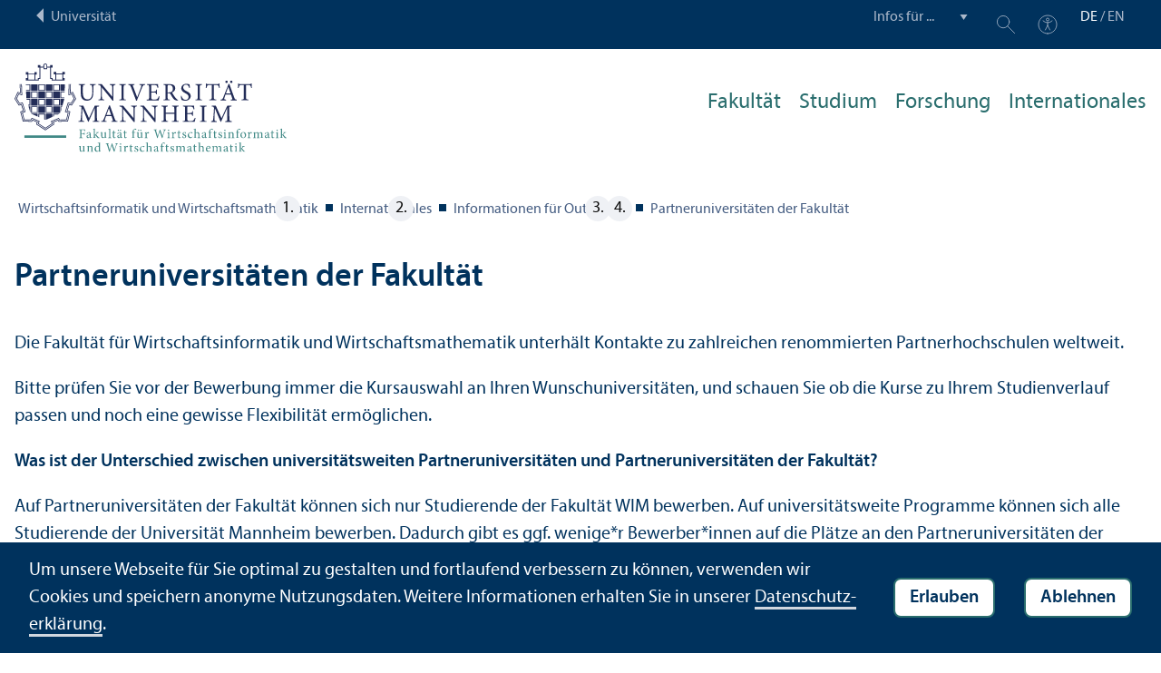

--- FILE ---
content_type: text/html; charset=utf-8
request_url: https://www.wim.uni-mannheim.de/internationales/informationen-fuer-outgoings/partneruniversitaeten-der-fakultaet/
body_size: 7529
content:
<!DOCTYPE html>
<html class="no-js" lang="de">
<head>

<meta charset="utf-8">




<title>Partneruniversitäten der Fakultät | Fakultät für Wirtschaftsinformatik und Wirtschaftsmathematik | Universität Mannheim</title>
<meta name="generator" content="TYPO3 CMS">
<meta name="twitter:card" content="summary">
<meta name="revisit-after" content="10 days"><link rel="stylesheet" href="/typo3temp/assets/compressed/910e5c7c99e88a767b79802168e75ba6-0b5e1659d300f69118b782037d12b164.1769792370.css" media="all"><link rel="stylesheet" href="/typo3temp/assets/compressed/Main.min-9d9481bffd1524d655372500cffa28c5.1769792370.css" media="all"><link rel="stylesheet" href="/typo3temp/assets/compressed/sprite-78949b68433089f31d6de2041cee04c2.1769792370.css" media="all"><link rel="stylesheet" href="/typo3temp/assets/compressed/maplibre-gl-1921daeb72dcd568c6508b0528ca3fef.1769792370.css" media="all"><link rel="stylesheet" href="/typo3temp/assets/compressed/app_new-9af6d2c4786ed3c345a8bc447af6dcb2.1769792371.css" media="all"><link rel="stylesheet" href="/typo3temp/assets/compressed/print-d839c5a5e0b03e343196bf5b0d605e5e.1769792371.css" media="print"><link rel="stylesheet" href="/typo3temp/assets/compressed/wim-923c7e1fc59ce2828b1d284522849fc3.1769792399.css" media="all"><script src="https://js.api.here.com/v3/3.1/mapsjs-core.js"></script>
<script src="https://js.api.here.com/v3/3.1/mapsjs-service.js"></script>
<script src="https://js.api.here.com/v3/3.1/mapsjs-ui.js"></script>
<script src="https://js.api.here.com/v3/3.1/mapsjs-mapevents.js"></script>




<meta property="og:url" content="https://www.wim.uni-mannheim.de/internationales/informationen-fuer-outgoings/partneruniversitaeten-der-fakultaet/"><meta property="og:site_name" content=""><meta property="og:title" content="Partneruniversitäten der Fakultät"><meta property="og:description" content=""><meta property="og:type" content="website">      <meta http-equiv="X-UA-Compatible" content="IE=edge">
      <meta name="viewport" content="width=device-width, initial-scale=1.0, minimum-scale=1.0"><link rel="icon" type="image/x-icon" href="/typo3conf/ext/uma_site/Resources/Public/Images/Favicons/favicon.ico"><link rel="icon" type="image/png" sizes="16x16" href="/typo3conf/ext/uma_site/Resources/Public/Images/Favicons/favicon-16x16.png"><link rel="icon" type="image/png" sizes="32x32" href="/typo3conf/ext/uma_site/Resources/Public/Images/Favicons/favicon-32x32.png"><link rel="apple-touch-icon" sizes="180x180" href="/typo3conf/ext/uma_site/Resources/Public/Images/Favicons/apple-touch-icon.png?v=2"><script>
  var apiKeyHereCom = 'bAY-q34Y5s3prt5tjS-gVveMkYrhUI8BYqBX_1bjv08';
</script>
<script>
  var _paq = _paq || [];
  var siteIds = [92,126];
  _paq.push(['requireConsent']);
  _paq.push(['trackPageView']);
  _paq.push(['enableLinkTracking']);
</script>
<link rel="alternate" hreflang="de-DE" href="https://www.wim.uni-mannheim.de/internationales/informationen-fuer-outgoings/partneruniversitaeten-der-fakultaet/"><link rel="alternate" hreflang="en-US" href="https://www.wim.uni-mannheim.de/en/international/information-for-outgoing-students/partner-universities/"><link rel="alternate" hreflang="x-default" href="https://www.wim.uni-mannheim.de/internationales/informationen-fuer-outgoings/partneruniversitaeten-der-fakultaet/"></head>
<body class="uma-faculty-site uma-site-bim new-layout" id="page-7705">


<div class="app outer-wrap">
	<div class="skip-links">
		<a href="#main-navigation" class="skip-link skip-link-autofocus">
			Zur Hauptnavigation springen
		</a>
		<a href="#page-content" class="skip-link skip-link-autofocus-heading">
			Zum Seiteninhalt springen
		</a>
		<a href="#page-footer" class="skip-link skip-link-autofocus">
			Zum Footer springen
		</a>
	</div>
	
	<div class="metanav-bar expanded align-center">
			<div class="metanav-wrapper max-width-1440">
				<div class="metanav-container">
					<div class="column large-6">
						
								<span class="metanav-menu"><a href="https://www.uni-mannheim.de/"><span class="desktop back-to-uma">Universität</span><span class="mobile back-to-uma">Universität</span></a></span>
							
					</div>
					<div class="column large-10 show-for-large">
						<div class="metanav">
							<div class="metanav-item metanav-quicklinks"><label class="hide" for="quicklinks">Infos für ...</label><select id="quicklinks" class="quicklinks"><option value="">Infos für ...</option><option value="https://www.wim.uni-mannheim.de/header/infos-fuer/studieninteressierte/">Studien&shy;interessierte</option><option value="https://www.uni-mannheim.de/studium/im-studium/erstsemester/">Erstsemester</option></select></div><div class="metanav-item metanav-search"><a href="https://www.uni-mannheim.de/suche/" class="search-link" data-open="search-modal"><svg class="svg-icon-search-small-dims"><title>Suchen</title><use xlink:href="/typo3conf/ext/uma_site/Resources/Public/Icons/sprite.svg#icon-search-small"></use></svg></a><div class="reveal search-modal" id="search-modal" data-reveal><div class="uma-search">
	
	<div class="tx_solr">
	<div class="tx-solr-search-form tx-solr-search-form-layout-1" id="tx-solr-search-form-pi-results">
	
	<form action="https://www.uni-mannheim.de/suche/" method="get" accept-charset="utf-8" class="uma-search-form">
		<input type="text" id="tx-solr-q" class="tx-solr-q js-solr-q" name="q" value="" placeholder="Suchbegriff" aria-label="Suchbegriff">
		<input type="submit" value="Suchergebnisse anzeigen">
	</form>
	</div>
	</div>

</div>
<button class="close-button" data-close aria-label="Schließen" type="button"><span aria-hidden="true">×</span></button></div></div><div class="metanav-item metanav-accessibility"><a href="https://www.uni-mannheim.de/digitale-barrierefreiheit/"><svg class="svg-icon-accessibility-dims"><title>Barrierefreiheit</title><use xlink:href="/typo3conf/ext/uma_site/Resources/Public/Icons/sprite.svg#icon-accessibility"></use></svg></a></div>
							<div class="language-selector">
								<a href="/internationales/informationen-fuer-outgoings/partneruniversitaeten-der-fakultaet/" class="active" lang="de" xml:lang="de">DE</a> / <a href="/en/international/information-for-outgoing-students/partner-universities/" lang="en" xml:lang="en" target="">EN</a>
							</div>
						</div>
					</div>
				</div>
			</div>
	</div>
	
	<div class="inner-wrap">
		<div class="site-container  faculty-container">
			

<header class="uma-header has-metanav-bar">

	<div class="main-menu max-width-1440">
		<div class="row align-bottom expanded align-center uma-header-elements">
			
			<div class="column small-8 medium-4">
				<div class="uma-header-left">
					<a href="/" class="logo-link"><img src="/typo3conf/ext/uma_site/Resources/Public/Images/Icons/logo-fakultaet-wim.svg" width="487" height="158" alt="Logo Universität Mannheim - Fakultät für Wirtschaftsinformatik und -mathematik"></a>
				</div>
			</div>
			<div class="column small-8 medium-12 uma-header-right">
				
				
					




    
    

    
    

    
    

    
    
        
                
            
    

	
<nav id="main-navigation" class="globalnav-container row expanded align-right show-for-large" data-root-page="577"><ul class="level1"><li class="has-subpages" data-doktype="1" data-shortcut="0" data-url=""><a href="/fakultaet/">Fakultät</a><ul class="level2 vertical menu accordion-menu" data-accordion-menu data-submenu-toggle="true"><li class="has-subpages" data-doktype="1" data-shortcut="0" data-url=""><a href="/fakultaet/dekanat/"><span>Dekanat</span></a><ul class="level3 vertical menu nested"><li data-doktype="1" data-shortcut="0" data-url=""><a href="/fakultaet/dekanat/fakultaetsvorstand/"><span>Fakultäts&shy;vorstand</span></a></li><li data-doktype="1" data-shortcut="0" data-url=""><a href="/fakultaet/dekanat/dekanatsteam/"><span>Dekanats&shy;team</span></a></li></ul></li><li data-doktype="1" data-shortcut="0" data-url=""><a href="/fakultaet/lehrstuehle-und-professuren/"><span>Lehr&shy;stühle und Professuren</span></a></li><li data-doktype="1" data-shortcut="0" data-url=""><a href="/fakultaet/gremien-und-aemter/"><span>Gremien und Ämter</span></a></li><li data-doktype="1" data-shortcut="0" data-url=""><a href="/fakultaet/anfahrt-und-campusplan/"><span>Anfahrt und Campusplan</span></a></li><li data-doktype="1" data-shortcut="0" data-url=""><a href="/fakultaet/mitgliedschaften/"><span>Mitgliedschaften</span></a></li><li data-doktype="1" data-shortcut="0" data-url=""><a href="/fakultaet/chancengleichheit/"><span>Chancen&shy;gleich&shy;heit</span></a></li><li data-doktype="1" data-shortcut="0" data-url=""><a href="/fakultaet/evaluationen/"><span>Evaluationen</span></a></li><li data-doktype="3" data-shortcut="0" data-url="https://intranet.wim.uni-mannheim.de"><a href="https://intranet.wim.uni-mannheim.de" target="_blank"><span>Fakultäts&shy;intranet</span></a></li></ul></li><li class="has-subpages" data-doktype="1" data-shortcut="0" data-url=""><a href="/studium/">Studium</a><ul class="level2 vertical menu accordion-menu" data-accordion-menu data-submenu-toggle="true"><li class="has-subpages" data-doktype="1" data-shortcut="0" data-url=""><a href="/studium/studiengangsbeschreibungen/"><span>Studien&shy;gangs&shy;beschreibungen</span></a><ul class="level3 vertical menu nested"><li data-doktype="4" data-shortcut="677" data-url=""><a href="https://www.uni-mannheim.de/studium/vor-dem-studium/studienangebot/bachelor-wirtschaftsinformatik/" target="_blank"><span>Bachelor Wirtschafts&shy;informatik</span></a></li><li data-doktype="4" data-shortcut="680" data-url=""><a href="https://www.uni-mannheim.de/studium/vor-dem-studium/studienangebot/bachelor-wirtschaftsmathematik/" target="_blank"><span>Bachelor Wirtschafts&shy;mathematik</span></a></li><li data-doktype="4" data-shortcut="695" data-url=""><a href="https://www.uni-mannheim.de/studium/vor-dem-studium/studienangebot/bachelor-of-education-informatik/" target="_blank"><span>Bachelor Lehr&shy;amt Gymnasium: Informatik</span></a></li><li data-doktype="4" data-shortcut="699" data-url=""><a href="https://www.uni-mannheim.de/studium/vor-dem-studium/studienangebot/bachelor-of-education-mathematik/" target="_blank"><span>Bachelor Lehr&shy;amt Gymnasium: Mathematik</span></a></li><li data-doktype="4" data-shortcut="3197" data-url=""><a href="https://www.uni-mannheim.de/studium/vor-dem-studium/studienangebot/master-wirtschaftsinformatik/" target="_blank"><span>Master Wirtschafts&shy;informatik</span></a></li><li data-doktype="4" data-shortcut="3349" data-url=""><a href="https://www.uni-mannheim.de/studium/vor-dem-studium/studienangebot/master-wirtschaftsmathematik/" target="_blank"><span>Master Wirtschafts&shy;mathematik</span></a></li><li data-doktype="4" data-shortcut="3190" data-url=""><a href="https://www.uni-mannheim.de/studium/vor-dem-studium/studienangebot/mannheim-master-in-data-science/" target="_blank"><span>Mannheim Master in Data Science</span></a></li><li data-doktype="4" data-shortcut="37164" data-url=""><a href="https://www.uni-mannheim.de/studium/vor-dem-studium/studienangebot/mannheim-master-in-social-data-science/"><span>Mannheim Master in Social Data Science</span></a></li><li data-doktype="4" data-shortcut="23190" data-url=""><a href="https://www.uni-mannheim.de/studium/vor-dem-studium/studienangebot/master-mathematik/"><span>Master Mathematik</span></a></li><li data-doktype="4" data-shortcut="2351" data-url=""><a href="https://www.uni-mannheim.de/studium/vor-dem-studium/studienangebot/master-of-education-med-lehramt-gymnasium/" target="_blank"><span>Master Lehr&shy;amt Gymnasium</span></a></li></ul></li><li class="has-subpages" data-doktype="1" data-shortcut="0" data-url=""><a href="/studium/studienorganisation/"><span>Studien&shy;organisation</span></a><ul class="level3 vertical menu nested"><li data-doktype="1" data-shortcut="0" data-url=""><a href="/studium/studienorganisation/m-sc-wirtschaftsmathematik-ab-hws-2025/"><span>M. Sc. Wirtschafts&shy;mathematik ab HWS 2025</span></a></li><li data-doktype="1" data-shortcut="0" data-url=""><a href="/studium/studienorganisation/b-sc-wirtschaftsinformatik-ab-hws-2025/"><span>B. Sc. Wirtschafts&shy;informatik ab HWS 2025</span></a></li><li data-doktype="1" data-shortcut="0" data-url=""><a href="/studium/studienorganisation/b-sc-wirtschaftsmathematik-ab-hws-2025/"><span>B. Sc. Wirtschafts&shy;mathematik ab HWS 2025</span></a></li><li data-doktype="1" data-shortcut="0" data-url=""><a href="/studium/studienorganisation/b-sc-wirtschaftsinformatik/"><span>B. Sc. Wirtschafts&shy;informatik</span></a></li><li class="has-subpages" data-doktype="1" data-shortcut="0" data-url=""><a href="/studium/studienorganisation/b-sc-wirtschaftsmathematik/"><span>B. Sc. Wirtschafts&shy;mathematik</span></a><ul class="level4 vertical menu nested"><li data-doktype="1" data-shortcut="0" data-url=""><a href="/studium/studienorganisation/b-sc-wirtschaftsmathematik/anmeldung-von-bachelor-und-masterarbeiten/"><span>Anmeldung von Bachelor und Master&shy;arbeiten</span></a></li><li data-doktype="1" data-shortcut="0" data-url=""><a href="/studium/studienorganisation/b-sc-wirtschaftsmathematik/anrechnung-von-ects/"><span>Anrechnung von ECTS</span></a></li></ul></li><li data-doktype="1" data-shortcut="0" data-url=""><a href="/studium/studienorganisation/m-sc-wirtschaftsmathematik/"><span>M. Sc. Wirtschafts&shy;mathematik</span></a></li><li data-doktype="1" data-shortcut="0" data-url=""><a href="/studium/studienorganisation/m-sc-business-informatics/"><span>M. Sc. Business Informatics</span></a></li><li data-doktype="1" data-shortcut="0" data-url=""><a href="/studium/studienorganisation/mannheim-master-in-data-science/"><span>Mannheim Master in Data Science</span></a></li><li data-doktype="1" data-shortcut="0" data-url=""><a href="/studium/studienorganisation/mannheim-master-in-data-science-beginn-hws-2024/"><span>Mannheim Master in Data Science (Beginn HWS 2024)</span></a></li><li data-doktype="1" data-shortcut="0" data-url=""><a href="/studium/studienorganisation/mannheim-master-in-social-data-science/"><span>Mannheim Master in Social Data Science</span></a></li><li data-doktype="1" data-shortcut="0" data-url=""><a href="/studium/studienorganisation/m-sc-mathematik/"><span>M. Sc. Mathematik</span></a></li><li data-doktype="1" data-shortcut="0" data-url=""><a href="/studium/studienorganisation/lehramtsstudium/"><span>Lehr&shy;amtsstudium</span></a></li></ul></li><li data-doktype="1" data-shortcut="0" data-url=""><a href="/studium/ansprechpersonen/"><span>Ansprechpersonen</span></a></li><li data-doktype="3" data-shortcut="0" data-url="https://fim.uni-mannheim.de/"><a href="https://fim.uni-mannheim.de/" target="_blank"><span>Fach&shy;schaft FIM</span></a></li><li class="has-subpages" data-doktype="1" data-shortcut="0" data-url=""><a href="/praktika-und-jobs/"><span>Praktika und Jobs</span></a><ul class="level3 vertical menu nested"><li data-doktype="1" data-shortcut="0" data-url=""><a href="/praktika-und-jobs/praktikums-und-jobboerse/"><span>Praktikums- und Jobbörse</span></a></li><li data-doktype="3" data-shortcut="0" data-url="https://fim.uni-mannheim.de/studium/mailinglisten/"><a href="https://fim.uni-mannheim.de/studium/mailinglisten/" target="_blank"><span>Job-E-Mail-Verteiler der Fach&shy;schaft</span></a></li><li data-doktype="3" data-shortcut="0" data-url="https://asta-uni-mannheim.de/jobboerse/"><a href="https://asta-uni-mannheim.de/jobboerse/" target="_blank"><span>Jobbörse des Asta</span></a></li></ul></li><li class="has-subpages" data-doktype="1" data-shortcut="0" data-url=""><a href="/studium/praxis/"><span>Praxis</span></a><ul class="level3 vertical menu nested"><li class="has-subpages" data-doktype="1" data-shortcut="0" data-url=""><a href="/studium/praxis/girls-day/"><span>Girls´ Day</span></a><ul class="level4 vertical menu nested"><li data-doktype="1" data-shortcut="0" data-url=""><a href="/studium/praxis/girls-day/programm-girls-day-2025/"><span>Programm Girl's Day 2025</span></a></li></ul></li><li data-doktype="1" data-shortcut="0" data-url=""><a href="/studium/praxis/karrieremesse-mint-marktplatz/"><span>Karrieremesse MINT-Markt&shy;platz</span></a></li><li data-doktype="3" data-shortcut="0" data-url="https://stads.uni-mannheim.de/"><a href="https://stads.uni-mannheim.de/" target="_blank"><span>STADS Mannheim e.&nbsp;V.</span></a></li><li data-doktype="1" data-shortcut="0" data-url=""><a href="/studium/praxis/absolventum-mentoringprogramm/"><span>Absolventum-Mentoring&shy;programm</span></a></li><li data-doktype="1" data-shortcut="0" data-url=""><a href="/studium/praxis/career-network/"><span>Career Network</span></a></li></ul></li><li class="has-subpages" data-doktype="1" data-shortcut="0" data-url=""><a href="/studium/pc-pools/"><span>PC Pools</span></a><ul class="level3 vertical menu nested"><li data-doktype="1" data-shortcut="0" data-url=""><a href="/studium/pc-pools/faq-pc-pool-a5/"><span>FAQ PC Pool A5</span></a></li></ul></li><li class="has-subpages" data-doktype="1" data-shortcut="0" data-url=""><a href="/studium/deutschlandstipendium/"><span>Deutschland&shy;stipendium</span></a><ul class="level3 vertical menu nested"><li data-doktype="1" data-shortcut="0" data-url=""><a href="/studium/deutschlandstipendium/deutschlandstipendium-2025-26/"><span>Deutschland&shy;stipendium 2025/<wbr />26</span></a></li></ul></li><li data-doktype="1" data-shortcut="0" data-url=""><a href="/studium/infos-zum-semesterstart/"><span>Infos zum Semesterstart</span></a></li></ul></li><li class="has-subpages" data-doktype="1" data-shortcut="0" data-url=""><a href="/forschung/">Forschung</a><ul class="level2 vertical menu accordion-menu" data-accordion-menu data-submenu-toggle="true"><li class="has-subpages" data-doktype="1" data-shortcut="0" data-url=""><a href="/forschung/forschung-am-institut-fuer-informatik-und-wirtschaftsinformatik/"><span>Forschung am Institut für Informatik und Wirtschafts&shy;informatik</span></a><ul class="level3 vertical menu nested"><li data-doktype="1" data-shortcut="0" data-url=""><a href="/forschung/forschung-am-institut-fuer-informatik-und-wirtschaftsinformatik/publikationen/"><span>Publikationen</span></a></li></ul></li><li data-doktype="1" data-shortcut="0" data-url=""><a href="/forschung/forschung-am-institut-fuer-mathematik/"><span>Forschung am Institut für Mathematik</span></a></li><li class="has-subpages" data-doktype="1" data-shortcut="0" data-url=""><a href="/forschung/promotion-und-habilitation/"><span>Promotion und Habilitation</span></a><ul class="level3 vertical menu nested"><li data-doktype="1" data-shortcut="0" data-url=""><a href="/forschung/promotion-und-habilitation/annahme-und-immatrikulation/"><span>Annahme und Immatrikulation</span></a></li><li data-doktype="1" data-shortcut="0" data-url=""><a href="/forschung/promotion-und-habilitation/abgabe-der-dissertation/"><span>Abgabe der Dissertation</span></a></li><li data-doktype="1" data-shortcut="0" data-url=""><a href="/forschung/promotion-und-habilitation/die-disputation/"><span>Die Disputation</span></a></li><li data-doktype="1" data-shortcut="0" data-url=""><a href="/forschung/promotion-und-habilitation/der-weg-zur-doktorurkunde/"><span>Der Weg zur Doktorurkunde</span></a></li></ul></li></ul></li><li class="has-subpages" data-doktype="1" data-shortcut="0" data-url=""><a href="/internationales/">Internationales</a><ul class="level2 vertical menu accordion-menu" data-accordion-menu data-submenu-toggle="true"><li class="has-subpages" data-doktype="1" data-shortcut="0" data-url=""><a href="/internationales/informationen-fuer-outgoings/"><span>Informationen für Outgoings</span></a><ul class="level3 vertical menu nested"><li data-doktype="1" data-shortcut="0" data-url=""><a href="/internationales/informationen-fuer-outgoings/partneruniversitaeten-der-fakultaet/"><span>Partner&shy;universitäten der Fakultät</span></a></li><li data-doktype="1" data-shortcut="0" data-url=""><a href="/internationales/informationen-fuer-outgoings/kurswahl-und-anerkennung/"><span>Kurswahl und Anerkennung</span></a></li><li data-doktype="1" data-shortcut="0" data-url=""><a href="/internationales/informationen-fuer-outgoings/haeufig-gestellte-fragen/"><span>Häufig gestellte Fragen</span></a></li><li data-doktype="3" data-shortcut="0" data-url="https://www.uni-mannheim.de/studium/von-mannheim-ins-ausland/auslandsstudium-mit-engageeu/"><a href="https://www.uni-mannheim.de/studium/von-mannheim-ins-ausland/auslandsstudium-mit-engageeu/"><span>Virtuell ins Ausland mit ENGAGE.EU</span></a></li></ul></li><li class="has-subpages" data-doktype="1" data-shortcut="0" data-url=""><a href="/internationales/informationen-fuer-incomings/"><span>Informationen für Incomings</span></a><ul class="level3 vertical menu nested"><li data-doktype="1" data-shortcut="0" data-url=""><a href="/internationales/informationen-fuer-incomings/portal2-and-ilias/"><span>Portal² and ILIAS</span></a></li><li data-doktype="1" data-shortcut="0" data-url=""><a href="/internationales/informationen-fuer-incomings/kurse-und-registrierung/"><span>Kurse und Registrierung</span></a></li><li data-doktype="1" data-shortcut="0" data-url=""><a href="/internationales/informationen-fuer-incomings/modulkataloge/"><span>Modulkataloge</span></a></li></ul></li><li class="has-subpages" data-doktype="1" data-shortcut="0" data-url=""><a href="/internationales/forschen-und-fortbildungen/"><span>Forschen und Fortbildungen</span></a><ul class="level3 vertical menu nested"><li data-doktype="1" data-shortcut="0" data-url=""><a href="/internationales/forschen-und-fortbildungen/gastwissenschaftler-innenprogramm/"><span>Gast&shy;wissenschaft&shy;ler*innen&shy;programm</span></a></li><li data-doktype="4" data-shortcut="4484" data-url=""><a href="https://www.uni-mannheim.de/universitaet/einrichtungen/akademisches-auslandsamt/fortbildungsaufenthalte-im-ausland-mit-erasmus/" target="_blank"><span>Fortbildungen im Ausland</span></a></li><li data-doktype="4" data-shortcut="4786" data-url=""><a href="https://www.uni-mannheim.de/universitaet/einrichtungen/akademisches-auslandsamt/gastdozenturen-im-ausland-mit-erasmus/" target="_blank"><span>Lehr&shy;aufenthalte im Ausland</span></a></li></ul></li></ul></li></ul></nav>



				
				<div class="row align-right align-middle hide-for-large">
					<button class="modal-button hide-for-large" data-open="header-modal">
						<span class="hide">Menü</span>
						<svg class="svg-icon-burger-dims"><use xlink:href="/typo3conf/ext/uma_site/Resources/Public/Icons/sprite.svg#icon-burger"></use></svg>
					</button>
				</div>
				<div class="reveal full faculty-modal" id="header-modal" data-reveal>
					<button class="close-button" data-close aria-label="Close modal" type="button">
						<span aria-hidden="true">×</span>
					</button>
				</div>
			</div>
		</div>
	</div>
</header>

			
			
	
	<main class="uma-global-content align-center no-header-image">
		
		
			<nav class="ce max-width-1440 uma-breadcrumb show-for-medium" aria-label="Breadcrumb">
				





	<ol class="breadcrumbs"><li class="active "><a href="/" title="Wirtschaftsinformatik und Wirtschaftsmathematik" class="active ">Wirtschafts&shy;informatik und Wirtschafts&shy;mathematik</a>
									
							
					
			</li><li class="active"><a href="/internationales/" title="Internationales" class="active">Internationales</a>
									
							
					
			</li><li class="active"><a href="/internationales/informationen-fuer-outgoings/" title="Informationen für Outgoings" class="active">Informationen für Outgoings</a>
									
							
					
			</li><li class="active current "><a href="/internationales/informationen-fuer-outgoings/partneruniversitaeten-der-fakultaet/" title="Partneruniversitäten der Fakultät" class="active current " aria-current="page">Partner&shy;universitäten der Fakultät</a>
									
							
					
			</li></ol>


			</nav>
		
		<!--TYPO3SEARCH_begin-->
		<div id="page-content" class="page-content">
			<div class="ce max-width-1440 content-type-layout- content-type-text" id="c122944"><header><h1 class="">
				Partner&shy;universitäten der Fakultät 
			</h1></header><p>Die Fakultät für Wirtschafts&shy;informatik und Wirtschafts&shy;mathematik unter&shy;hält Kontakte zu zahlreichen renommierten Partner&shy;hochschulen weltweit.</p><p>Bitte prüfen Sie vor der Bewerbung immer die Kursauswahl an Ihren Wunsch&shy;universitäten, und schauen Sie ob die Kurse zu Ihrem Studien&shy;verlauf passen und noch eine gewisse Flexibilität ermöglichen.</p><p><strong>Was ist der Unter&shy;schied zwischen universitäts&shy;weiten Partner&shy;universitäten und Partner&shy;universitäten der Fakultät?</strong></p><p>Auf Partner&shy;universitäten der Fakultät können sich nur Studierende der Fakultät WIM bewerben. Auf universitäts&shy;weite Programme können sich alle Studierende der Universität Mannheim bewerben. Dadurch gibt es ggf. wenige*r Bewerber*innen auf die Plätze an den Partner&shy;universitäten der Fakultät. Des Weiteren konkurrieren Sie bei Auswahlgesprächen „nur“ mit Ihren direkten Kommilition*innen, nicht aber mit Studierenden anderer Fach&shy;bereiche.</p></div>




	



<div class="ce content-type-ue-ce content-type-layout-teaser max-width-1440" id="c122965">
	<div class="teaser not-inside-grid has-no-image">
		
		<div class="teaser-content">
			<div class="teaser-content-inner">
				
				
					<p>Alle wichtigen <a href="https://www.uni-mannheim.de/studium/von-mannheim-ins-ausland/austauschstudium/partneruniversitaeten/" target="_blank">Informationen zu Partner&shy;universitäten und Austausch&shy;programmen</a> finden Sie auf den Seiten des Akademischen Auslandamtes. Dort können Sie in der universitäts&shy;weiten <a href="https://www.service4mobility.com/mannheim/MobilitySearchServlet?identifier=MANNHEI01&kz_bew_pers=S&kz_bew_art=OUT&sprache=de" target="_blank" rel="noreferrer">Partner&shy;universitäten-Datenbank</a> nach Ihrer passenden Wunsch&shy;universität und den Erfahrungs&shy;berichten Ihrer Kommiliton*innen suchen. Auf der Website zum Austauschstudium finden Sie <a href="https://www.uni-mannheim.de/studium/von-mannheim-ins-ausland/austauschstudium/sprachnachweise/" target="_blank">weitere Informationen zu Sprach&shy;nachweisen</a>.</p>
				
				
			</div>
		</div>
	</div>
</div>

		</div>
		<!--TYPO3SEARCH_end-->
	</main>
	

		</div>
		





<footer id="page-footer" class="uma-footer uma-footer-new has-metafooter">
	
		<div class="metafooter-wrapper max-width-1440">
			<div class="metafooter">
				<div class="metafooter-inner row">
					<div class="uma-faculty-address-card row"><!-- TYPO3SEARCH_end --><div class="column small-16 medium-8 large-4 uma-address-picture small-order-2 large-order-1"><div class="uma-address-image"><img alt="B6 Universitätsgebäude" loading="lazy" src="/media/_processed_/5/3/csm_web_DSC_4406_8270d379c3.jpg" width="360" height="360"><div class="image-copyright image-copyright-top">Bild: Anna Logue</div></div></div><div class="column small-16 medium-8 large-4 uma-address-map small-order-3 large-order-2"><div id="uma-map1775" class="uma-map" data-uid="1775"><div class="uma-map-marker" data-latitude="49.487614" data-longitude="8.457888" data-address="B 6, 26, 68159 Mannheim"><b>Dekanat der Fakultät für Wirtschafts&shy;informatik und Wirtschafts&shy;mathematik</b><br><a class="uma-map-directions" href="https://www.google.com/maps/dir/?api=1&destination=B+6,+26,+Mannheim" target="_blank">Anfahrt auf Google Maps</a></div></div></div><!-- TYPO3SEARCH_begin --><div class="column small-16 large-8 standard-text small-order-1 large-order-3"><div class="uma-address-name"><h4>Dekanat der Fakultät für Wirtschafts&shy;informatik und Wirtschafts&shy;mathematik</h4></div><div class="uma-address-street-address">
    Universität Mannheim<br>
    
        Fakultät für Wirtschafts&shy;informatik und Wirtschafts&shy;mathematik<br>
    
    
        B 6, 26<br>
    
    
    
        68159 Mannheim
    
    
    
</div><div class="uma-address-contact"><strong>Tel.:</strong> <a href="tel:+496211812422">+49 621 181-2422</a><br><strong>Fax:</strong> +49 621 181-2423<br><strong>E-Mail: </strong><a href="#" data-mailto-token="nbjmup+tflsfubsjbu/xjnAvoj.nbooifjn/ef" data-mailto-vector="1">sekretariat.wim<span class="commat"></span><span style="display:none">mail-</span>uni-mannheim&#46;de</a></div><div class="uma-address-consultation"><span class="consultation-heading"><strong>Sprechstunde:</strong><br>Gespräche bitte nach Vereinbarung. Bitte kontaktieren Sie uns unter: sekretariat<span class="commat"></span><span style="display:none">mail-</span>wim.uni-mannheim&#46;de</span></div></div><div class="column small-16 large-8 small-only-padding-bottom footer-nav-flat uma-address-footer-nav small-order-4"></div><div class="column small-16 large-8 uma-address-social-icons small-order-5"></div></div>


				</div>
			</div>
		</div>
	
	<div class="main-footer max-width-1440">
		<div class="main-footer-inner">
			
			<div class="main-footer-navigation row">
				<div class="column small-16 large-4 footer-logo-wrapper">
					<svg class="footer-logo svg-signet-universitaet-mannheim-dims"><title>Siegel der Universität Mannheim: In omnibus veritas</title><use xlink:href="/typo3conf/ext/uma_site/Resources/Public/Icons/sprite.svg#signet-universitaet-mannheim"></use></svg>
				</div>
				
						<div class="column small-16 medium-8 large-4 footer-nav">
							<h4><a data-toggle="footer-einrichtungen"><span class="status hide-for-large">+</span>Direkt zu ...</a></h4><ul id="footer-einrichtungen" class="show-for-large" data-toggler=".expanded"><li><a href="https://portal2.uni-mannheim.de" target="_blank" rel="noreferrer">Portal²</a></li><li><a href="https://www.bib.uni-mannheim.de/">Universitäts&shy;bibliothek</a></li><li><a href="https://www.uni-mannheim.de/it/">Universitäts-IT</a></li><li><a href="https://www.uni-mannheim.de/universitaet/arbeiten-an-der-universitaet-mannheim/stellenanzeigen/">Stellenangebote</a></li></ul><div class="hide-for-large">
								<h4><a data-toggle="footer-engagement-mobile"><span class="status hide-for-large">+</span>Engagement</a></h4><ul id="footer-engagement-mobile" class="show-for-large" data-toggler=".expanded"><li><a href="https://www.uni-mannheim.de/stiftung/">Stiftung Universität Mannheim</a></li><li><a href="https://www.uni-mannheim.de/freunde-der-universitaet-mannheim/">Freunde Universität Mannheim</a></li><li><a href="https://www.absolventum.de/" target="_blank" rel="noreferrer">Absolventum Mannheim</a></li><li><a href="https://www.uni-mannheim.de/stipendien/" target="_blank">Stipendien</a></li></ul></div>
						</div>
						<div class="column small-16 medium-8 large-4 forum">
							<div class="inner rounded-border"><div><div><h4><a href="https://www.uni-mannheim.de/newsroom/forum/">FORUM</a></h4><a href="https://www.uni-mannheim.de/newsroom/forum/">Das Magazin der Universität Mannheim</a></div><a href="https://www.uni-mannheim.de/newsroom/forum/"><img src="/media/_processed_/7/e/csm_Titelbild_FORUM_2_2025_9a48565963.png" width="120" height="161" alt="FORUM Titelbild"></a></div></div>
						</div>
						<div class="column small-16 medium-8 large-4 footer-nav show-for-large">
							<h4><a data-toggle="footer-engagement"><span class="status hide-for-large">+</span>Engagement</a></h4><ul id="footer-engagement" class="show-for-large" data-toggler=".expanded"><li><a href="https://www.uni-mannheim.de/stiftung/">Stiftung Universität Mannheim</a></li><li><a href="https://www.uni-mannheim.de/freunde-der-universitaet-mannheim/">Freunde Universität Mannheim</a></li><li><a href="https://www.absolventum.de/" target="_blank" rel="noreferrer">Absolventum Mannheim</a></li><li><a href="https://www.uni-mannheim.de/stipendien/" target="_blank">Stipendien</a></li></ul></div>
					
			</div>
			
			<div class="main-footer-legal-info row align-middle align-justify medium-text-center">
				<div class="column small-16 small-only-padding-bottom large-12 footer-nav footer-nav-flat"><ul><li><a href="/fakultaet/dekanat/dekanatsteam/">Kontakt</a></li><li><a href="https://www.uni-mannheim.de/impressum/" target="_blank">Impressum</a></li><li><a href="https://www.uni-mannheim.de/datenschutzerklaerung/" target="_blank">Datenschutz&shy;erklärung</a></li><li><a href="/sitemap/">Sitemap</a></li></ul></div>
				
			</div>
		</div>
	</div>
</footer>

	</div>
</div>
<div id="scroll-to-top"><svg><use xlink:href="/typo3conf/ext/uma_site/Resources/Public/Icons/sprite.svg#arrow-rounded-up"></use></svg></div>



<div class="banner-wrapper bottom initial-hide cookie-notice">
    <div class="banner">
        <div class="banner-inner max-width-1440">
            <div class="banner-message"> Um unsere Webseite für Sie optimal zu gestalten und fortlaufend verbessern zu können, verwenden wir Cookies und speichern anonyme Nutzungs&shy;daten. Weitere Informationen erhalten Sie in unserer <a href="https://www.uni-mannheim.de/datenschutzerklaerung/" target="_blank">Datenschutz&shy;erklärung</a>.</div>
            <div class="button cookie-accept">Erlauben</div>
            <div class="button cookie-reject">Ablehnen</div>
        </div>
    </div>
</div>
<div class="cookie-controls hide">
    <div class="cookie-status cookie-status-accepted">
        <p>Tracking ist derzeit zugelassen.</p>
        <div class="cookie-reject cookie-button button">Tracking nicht erlauben</div>
    </div>
    <div class="cookie-status cookie-status-rejected">
        <p>Tracking ist derzeit nicht zugelassen.</p>
        <div class="cookie-accept cookie-button button">Tracking erlauben</div>
    </div>
</div>












<script src="/typo3temp/assets/compressed/maplibre-gl-4bce8867faa55e27d572751e683b5460.1769792370.js"></script>
<script src="/typo3temp/assets/compressed/app-b68d2bfe4328170a02e68fe59bfad768.1769792370.js"></script>

<script src="/typo3temp/assets/compressed/Validation.min-954a261ec94092eb489de440e5d727db.1769792370.js"></script>
<script src="/typo3temp/assets/compressed/Femanager.min-fc5c69482a89fd247b8a7fc7fc9297e6.1769792370.js"></script>




</body>
</html>

--- FILE ---
content_type: text/css; charset=utf-8
request_url: https://www.wim.uni-mannheim.de/typo3temp/assets/compressed/app_new-9af6d2c4786ed3c345a8bc447af6dcb2.1769792371.css
body_size: 66572
content:
@charset "UTF-8";@media print,screen and (min-width:48em){.reveal,.reveal.large,.reveal.small,.reveal.tiny{right:auto;left:auto;margin:0 auto}}html{line-height:1.15;-webkit-text-size-adjust:100%}#search-modal .tx_solr .tx-solr-q,h1{font-size:2em;margin:.67em 0}hr{box-sizing:content-box;overflow:visible}pre{font-family:monospace,monospace;font-size:1em}a{background-color:transparent}abbr[title]{border-bottom:0;-webkit-text-decoration:underline dotted;text-decoration:underline dotted}b,strong{font-weight:bolder}code,kbd,samp{font-family:monospace,monospace;font-size:1em}sub,sup{font-size:75%;line-height:0;position:relative;vertical-align:baseline}sub{bottom:-.25em}sup{top:-.5em}img{border-style:none}button,input,optgroup,select,textarea{font-size:100%;line-height:1.15;margin:0}button,input{overflow:visible}button,select{text-transform:none}[type=button],[type=reset],[type=submit],button{-webkit-appearance:button}[type=button]::-moz-focus-inner,[type=reset]::-moz-focus-inner,[type=submit]::-moz-focus-inner,button::-moz-focus-inner{border-style:none;padding:0}[type=button]:-moz-focusring,[type=reset]:-moz-focusring,[type=submit]:-moz-focusring,button:-moz-focusring{outline:1px dotted ButtonText}fieldset{padding:.35em .75em .625em}legend{box-sizing:border-box;color:inherit;display:table;padding:0;white-space:normal}progress{vertical-align:baseline}textarea{overflow:auto}[type=checkbox],[type=radio]{box-sizing:border-box;padding:0}[type=number]::-webkit-inner-spin-button,[type=number]::-webkit-outer-spin-button{height:auto}[type=search]{-webkit-appearance:textfield;outline-offset:-2px}[type=search]::-webkit-search-decoration{-webkit-appearance:none}::-webkit-file-upload-button{-webkit-appearance:button;font:inherit}details{display:block}summary{display:list-item}[hidden],template{display:none}[data-whatinput=mouse] *,[data-whatinput=mouse] :focus,[data-whatinput=touch] *,[data-whatinput=touch] :focus,[data-whatintent=mouse] *,[data-whatintent=mouse] :focus,[data-whatintent=touch] *,[data-whatintent=touch] :focus{outline:none}[draggable=false]{-webkit-touch-callout:none;-webkit-user-select:none}.foundation-mq{font-family:"small=0em&medium=48em&large=64.0625em&xlarge=90.0625em"}html{box-sizing:border-box;font-size:100%}*,:after,:before{box-sizing:inherit}body{margin:0;padding:0;background:#fff;font-family:myriad-pro,-apple-system,BlinkMacSystemFont,Segoe UI,Roboto,Oxygen-Sans,Ubuntu,Cantarell,Helvetica Neue,sans-serif;font-weight:400;line-height:1.5;color:#00325d;-webkit-font-smoothing:antialiased;-moz-osx-font-smoothing:grayscale}img{display:inline-block;vertical-align:middle;max-width:100%;height:auto;-ms-interpolation-mode:bicubic}textarea{height:auto;min-height:50px;border-radius:.5rem}select{box-sizing:border-box;width:100%}.map_canvas embed,.map_canvas img,.map_canvas object,.mqa-display embed,.mqa-display img,.mqa-display object{max-width:none!important}button{padding:0;-webkit-appearance:none;-moz-appearance:none;appearance:none;border:0;border-radius:.5rem;background:transparent;line-height:1;cursor:auto}[data-whatinput=mouse] button{outline:0}pre{overflow:auto;-webkit-overflow-scrolling:touch}button,input,optgroup,select,textarea{font-family:inherit}.is-visible{display:block!important}.is-hidden{display:none!important}.row{max-width:90.625rem;margin-right:auto;margin-left:auto;display:-ms-flexbox;display:flex;-ms-flex-flow:row wrap;flex-flow:row wrap}.row .row{margin-right:-.25rem;margin-left:-.25rem}@media print,screen and (min-width:48em){.row .row{margin-right:-1rem;margin-left:-1rem}}@media print,screen and (min-width:64.0625em){.row .row{margin-right:-1rem;margin-left:-1rem}}@media screen and (min-width:90.0625em){.row .row{margin-right:-1rem;margin-left:-1rem}}.row .row.collapse{margin-right:0;margin-left:0}.row.expanded{max-width:none}.row.expanded .row{margin-right:auto;margin-left:auto}.row:not(.expanded) .row{max-width:none}.row.collapse>.column,.row.collapse>.columns{padding-right:0;padding-left:0}.row.collapse>.column>.row,.row.collapse>.columns>.row,.row.is-collapse-child{margin-right:0;margin-left:0}.column,.columns{-ms-flex:1 1 0px;flex:1 1 0px;padding-right:.25rem;padding-left:.25rem;min-width:0}@media print,screen and (min-width:48em){.column,.columns{padding-right:1rem;padding-left:1rem}}.column.row.row,.row.row.columns{float:none;display:block}.row .column.row.row,.row .row.row.columns{margin-right:0;margin-left:0;padding-right:0;padding-left:0}.small-1{-ms-flex:0 0 6.25%;flex:0 0 6.25%;max-width:6.25%}.small-offset-0{margin-left:0}.small-2{-ms-flex:0 0 12.5%;flex:0 0 12.5%;max-width:12.5%}.small-offset-1{margin-left:6.25%}.small-3{-ms-flex:0 0 18.75%;flex:0 0 18.75%;max-width:18.75%}.small-offset-2{margin-left:12.5%}.small-4{-ms-flex:0 0 25%;flex:0 0 25%;max-width:25%}.small-offset-3{margin-left:18.75%}.small-5{-ms-flex:0 0 31.25%;flex:0 0 31.25%;max-width:31.25%}.small-offset-4{margin-left:25%}.small-6{-ms-flex:0 0 37.5%;flex:0 0 37.5%;max-width:37.5%}.small-offset-5{margin-left:31.25%}.small-7{-ms-flex:0 0 43.75%;flex:0 0 43.75%;max-width:43.75%}.small-offset-6{margin-left:37.5%}.small-8{-ms-flex:0 0 50%;flex:0 0 50%;max-width:50%}.small-offset-7{margin-left:43.75%}.small-9{-ms-flex:0 0 56.25%;flex:0 0 56.25%;max-width:56.25%}.small-offset-8{margin-left:50%}.small-10{-ms-flex:0 0 62.5%;flex:0 0 62.5%;max-width:62.5%}.small-offset-9{margin-left:56.25%}.small-11{-ms-flex:0 0 68.75%;flex:0 0 68.75%;max-width:68.75%}.small-offset-10{margin-left:62.5%}.small-12{-ms-flex:0 0 75%;flex:0 0 75%;max-width:75%}.small-offset-11{margin-left:68.75%}.small-13{-ms-flex:0 0 81.25%;flex:0 0 81.25%;max-width:81.25%}.small-offset-12{margin-left:75%}.small-14{-ms-flex:0 0 87.5%;flex:0 0 87.5%;max-width:87.5%}.small-offset-13{margin-left:81.25%}.small-15{-ms-flex:0 0 93.75%;flex:0 0 93.75%;max-width:93.75%}.small-offset-14{margin-left:87.5%}.small-16{-ms-flex:0 0 100%;flex:0 0 100%;max-width:100%}.small-offset-15{margin-left:93.75%}.small-up-1{-ms-flex-wrap:wrap;flex-wrap:wrap}.small-up-1>.column,.small-up-1>.columns{-ms-flex:0 0 100%;flex:0 0 100%;max-width:100%}.small-up-2{-ms-flex-wrap:wrap;flex-wrap:wrap}.small-up-2>.column,.small-up-2>.columns{-ms-flex:0 0 50%;flex:0 0 50%;max-width:50%}.small-up-3{-ms-flex-wrap:wrap;flex-wrap:wrap}.small-up-3>.column,.small-up-3>.columns{-ms-flex:0 0 33.3333333333%;flex:0 0 33.3333333333%;max-width:33.3333333333%}.small-up-4{-ms-flex-wrap:wrap;flex-wrap:wrap}.small-up-4>.column,.small-up-4>.columns{-ms-flex:0 0 25%;flex:0 0 25%;max-width:25%}.small-up-5{-ms-flex-wrap:wrap;flex-wrap:wrap}.small-up-5>.column,.small-up-5>.columns{-ms-flex:0 0 20%;flex:0 0 20%;max-width:20%}.small-up-6{-ms-flex-wrap:wrap;flex-wrap:wrap}.small-up-6>.column,.small-up-6>.columns{-ms-flex:0 0 16.6666666667%;flex:0 0 16.6666666667%;max-width:16.6666666667%}.small-up-7{-ms-flex-wrap:wrap;flex-wrap:wrap}.small-up-7>.column,.small-up-7>.columns{-ms-flex:0 0 14.2857142857%;flex:0 0 14.2857142857%;max-width:14.2857142857%}.small-up-8{-ms-flex-wrap:wrap;flex-wrap:wrap}.small-up-8>.column,.small-up-8>.columns{-ms-flex:0 0 12.5%;flex:0 0 12.5%;max-width:12.5%}.small-collapse>.column,.small-collapse>.columns{padding-right:0;padding-left:0}.small-uncollapse>.column,.small-uncollapse>.columns{padding-right:.25rem;padding-left:.25rem}@media print,screen and (min-width:48em){.medium-1{-ms-flex:0 0 6.25%;flex:0 0 6.25%;max-width:6.25%}.medium-offset-0{margin-left:0}.medium-2{-ms-flex:0 0 12.5%;flex:0 0 12.5%;max-width:12.5%}.medium-offset-1{margin-left:6.25%}.medium-3{-ms-flex:0 0 18.75%;flex:0 0 18.75%;max-width:18.75%}.medium-offset-2{margin-left:12.5%}.medium-4{-ms-flex:0 0 25%;flex:0 0 25%;max-width:25%}.medium-offset-3{margin-left:18.75%}.medium-5{-ms-flex:0 0 31.25%;flex:0 0 31.25%;max-width:31.25%}.medium-offset-4{margin-left:25%}.medium-6{-ms-flex:0 0 37.5%;flex:0 0 37.5%;max-width:37.5%}.medium-offset-5{margin-left:31.25%}.medium-7{-ms-flex:0 0 43.75%;flex:0 0 43.75%;max-width:43.75%}.medium-offset-6{margin-left:37.5%}.medium-8{-ms-flex:0 0 50%;flex:0 0 50%;max-width:50%}.medium-offset-7{margin-left:43.75%}.medium-9{-ms-flex:0 0 56.25%;flex:0 0 56.25%;max-width:56.25%}.medium-offset-8{margin-left:50%}.medium-10{-ms-flex:0 0 62.5%;flex:0 0 62.5%;max-width:62.5%}.medium-offset-9{margin-left:56.25%}.medium-11{-ms-flex:0 0 68.75%;flex:0 0 68.75%;max-width:68.75%}.medium-offset-10{margin-left:62.5%}.medium-12{-ms-flex:0 0 75%;flex:0 0 75%;max-width:75%}.medium-offset-11{margin-left:68.75%}.medium-13{-ms-flex:0 0 81.25%;flex:0 0 81.25%;max-width:81.25%}.medium-offset-12{margin-left:75%}.medium-14{-ms-flex:0 0 87.5%;flex:0 0 87.5%;max-width:87.5%}.medium-offset-13{margin-left:81.25%}.medium-15{-ms-flex:0 0 93.75%;flex:0 0 93.75%;max-width:93.75%}.medium-offset-14{margin-left:87.5%}.medium-16{-ms-flex:0 0 100%;flex:0 0 100%;max-width:100%}.medium-offset-15{margin-left:93.75%}.medium-up-1{-ms-flex-wrap:wrap;flex-wrap:wrap}.medium-up-1>.column,.medium-up-1>.columns{-ms-flex:0 0 100%;flex:0 0 100%;max-width:100%}.medium-up-2{-ms-flex-wrap:wrap;flex-wrap:wrap}.medium-up-2>.column,.medium-up-2>.columns{-ms-flex:0 0 50%;flex:0 0 50%;max-width:50%}.medium-up-3{-ms-flex-wrap:wrap;flex-wrap:wrap}.medium-up-3>.column,.medium-up-3>.columns{-ms-flex:0 0 33.3333333333%;flex:0 0 33.3333333333%;max-width:33.3333333333%}.medium-up-4{-ms-flex-wrap:wrap;flex-wrap:wrap}.medium-up-4>.column,.medium-up-4>.columns{-ms-flex:0 0 25%;flex:0 0 25%;max-width:25%}.medium-up-5{-ms-flex-wrap:wrap;flex-wrap:wrap}.medium-up-5>.column,.medium-up-5>.columns{-ms-flex:0 0 20%;flex:0 0 20%;max-width:20%}.medium-up-6{-ms-flex-wrap:wrap;flex-wrap:wrap}.medium-up-6>.column,.medium-up-6>.columns{-ms-flex:0 0 16.6666666667%;flex:0 0 16.6666666667%;max-width:16.6666666667%}.medium-up-7{-ms-flex-wrap:wrap;flex-wrap:wrap}.medium-up-7>.column,.medium-up-7>.columns{-ms-flex:0 0 14.2857142857%;flex:0 0 14.2857142857%;max-width:14.2857142857%}.medium-up-8{-ms-flex-wrap:wrap;flex-wrap:wrap}.medium-up-8>.column,.medium-up-8>.columns{-ms-flex:0 0 12.5%;flex:0 0 12.5%;max-width:12.5%}}@media print,screen and (min-width:48em) and (min-width:48em){.medium-expand{-ms-flex:1 1 0px;flex:1 1 0px}}.row.medium-unstack>.column,.row.medium-unstack>.columns{-ms-flex:0 0 100%;flex:0 0 100%}@media print,screen and (min-width:48em){.row.medium-unstack>.column,.row.medium-unstack>.columns{-ms-flex:1 1 0px;flex:1 1 0px}}@media print,screen and (min-width:48em){.medium-collapse>.column,.medium-collapse>.columns{padding-right:0;padding-left:0}}@media print,screen and (min-width:48em){.medium-uncollapse>.column,.medium-uncollapse>.columns{padding-right:1rem;padding-left:1rem}}@media print,screen and (min-width:64.0625em){.large-1{-ms-flex:0 0 6.25%;flex:0 0 6.25%;max-width:6.25%}.large-offset-0{margin-left:0}.large-2{-ms-flex:0 0 12.5%;flex:0 0 12.5%;max-width:12.5%}.large-offset-1{margin-left:6.25%}.large-3{-ms-flex:0 0 18.75%;flex:0 0 18.75%;max-width:18.75%}.large-offset-2{margin-left:12.5%}.large-4{-ms-flex:0 0 25%;flex:0 0 25%;max-width:25%}.large-offset-3{margin-left:18.75%}.large-5{-ms-flex:0 0 31.25%;flex:0 0 31.25%;max-width:31.25%}.large-offset-4{margin-left:25%}.large-6{-ms-flex:0 0 37.5%;flex:0 0 37.5%;max-width:37.5%}.large-offset-5{margin-left:31.25%}.large-7{-ms-flex:0 0 43.75%;flex:0 0 43.75%;max-width:43.75%}.large-offset-6{margin-left:37.5%}.large-8{-ms-flex:0 0 50%;flex:0 0 50%;max-width:50%}.large-offset-7{margin-left:43.75%}.large-9{-ms-flex:0 0 56.25%;flex:0 0 56.25%;max-width:56.25%}.large-offset-8{margin-left:50%}.large-10{-ms-flex:0 0 62.5%;flex:0 0 62.5%;max-width:62.5%}.large-offset-9{margin-left:56.25%}.large-11{-ms-flex:0 0 68.75%;flex:0 0 68.75%;max-width:68.75%}.large-offset-10{margin-left:62.5%}.large-12{-ms-flex:0 0 75%;flex:0 0 75%;max-width:75%}.large-offset-11{margin-left:68.75%}.large-13{-ms-flex:0 0 81.25%;flex:0 0 81.25%;max-width:81.25%}.large-offset-12{margin-left:75%}.large-14{-ms-flex:0 0 87.5%;flex:0 0 87.5%;max-width:87.5%}.large-offset-13{margin-left:81.25%}.large-15{-ms-flex:0 0 93.75%;flex:0 0 93.75%;max-width:93.75%}.large-offset-14{margin-left:87.5%}.large-16{-ms-flex:0 0 100%;flex:0 0 100%;max-width:100%}.large-offset-15{margin-left:93.75%}.large-up-1{-ms-flex-wrap:wrap;flex-wrap:wrap}.large-up-1>.column,.large-up-1>.columns{-ms-flex:0 0 100%;flex:0 0 100%;max-width:100%}.large-up-2{-ms-flex-wrap:wrap;flex-wrap:wrap}.large-up-2>.column,.large-up-2>.columns{-ms-flex:0 0 50%;flex:0 0 50%;max-width:50%}.large-up-3{-ms-flex-wrap:wrap;flex-wrap:wrap}.large-up-3>.column,.large-up-3>.columns{-ms-flex:0 0 33.3333333333%;flex:0 0 33.3333333333%;max-width:33.3333333333%}.large-up-4{-ms-flex-wrap:wrap;flex-wrap:wrap}.large-up-4>.column,.large-up-4>.columns{-ms-flex:0 0 25%;flex:0 0 25%;max-width:25%}.large-up-5{-ms-flex-wrap:wrap;flex-wrap:wrap}.large-up-5>.column,.large-up-5>.columns{-ms-flex:0 0 20%;flex:0 0 20%;max-width:20%}.large-up-6{-ms-flex-wrap:wrap;flex-wrap:wrap}.large-up-6>.column,.large-up-6>.columns{-ms-flex:0 0 16.6666666667%;flex:0 0 16.6666666667%;max-width:16.6666666667%}.large-up-7{-ms-flex-wrap:wrap;flex-wrap:wrap}.large-up-7>.column,.large-up-7>.columns{-ms-flex:0 0 14.2857142857%;flex:0 0 14.2857142857%;max-width:14.2857142857%}.large-up-8{-ms-flex-wrap:wrap;flex-wrap:wrap}.large-up-8>.column,.large-up-8>.columns{-ms-flex:0 0 12.5%;flex:0 0 12.5%;max-width:12.5%}}@media print,screen and (min-width:64.0625em) and (min-width:64.0625em){.large-expand{-ms-flex:1 1 0px;flex:1 1 0px}}.row.large-unstack>.column,.row.large-unstack>.columns{-ms-flex:0 0 100%;flex:0 0 100%}@media print,screen and (min-width:64.0625em){.row.large-unstack>.column,.row.large-unstack>.columns{-ms-flex:1 1 0px;flex:1 1 0px}}@media print,screen and (min-width:64.0625em){.large-collapse>.column,.large-collapse>.columns{padding-right:0;padding-left:0}}@media print,screen and (min-width:64.0625em){.large-uncollapse>.column,.large-uncollapse>.columns{padding-right:1rem;padding-left:1rem}}@media screen and (min-width:90.0625em){.xlarge-1{-ms-flex:0 0 6.25%;flex:0 0 6.25%;max-width:6.25%}.xlarge-offset-0{margin-left:0}.xlarge-2{-ms-flex:0 0 12.5%;flex:0 0 12.5%;max-width:12.5%}.xlarge-offset-1{margin-left:6.25%}.xlarge-3{-ms-flex:0 0 18.75%;flex:0 0 18.75%;max-width:18.75%}.xlarge-offset-2{margin-left:12.5%}.xlarge-4{-ms-flex:0 0 25%;flex:0 0 25%;max-width:25%}.xlarge-offset-3{margin-left:18.75%}.xlarge-5{-ms-flex:0 0 31.25%;flex:0 0 31.25%;max-width:31.25%}.xlarge-offset-4{margin-left:25%}.xlarge-6{-ms-flex:0 0 37.5%;flex:0 0 37.5%;max-width:37.5%}.xlarge-offset-5{margin-left:31.25%}.xlarge-7{-ms-flex:0 0 43.75%;flex:0 0 43.75%;max-width:43.75%}.xlarge-offset-6{margin-left:37.5%}.xlarge-8{-ms-flex:0 0 50%;flex:0 0 50%;max-width:50%}.xlarge-offset-7{margin-left:43.75%}.xlarge-9{-ms-flex:0 0 56.25%;flex:0 0 56.25%;max-width:56.25%}.xlarge-offset-8{margin-left:50%}.xlarge-10{-ms-flex:0 0 62.5%;flex:0 0 62.5%;max-width:62.5%}.xlarge-offset-9{margin-left:56.25%}.xlarge-11{-ms-flex:0 0 68.75%;flex:0 0 68.75%;max-width:68.75%}.xlarge-offset-10{margin-left:62.5%}.xlarge-12{-ms-flex:0 0 75%;flex:0 0 75%;max-width:75%}.xlarge-offset-11{margin-left:68.75%}.xlarge-13{-ms-flex:0 0 81.25%;flex:0 0 81.25%;max-width:81.25%}.xlarge-offset-12{margin-left:75%}.xlarge-14{-ms-flex:0 0 87.5%;flex:0 0 87.5%;max-width:87.5%}.xlarge-offset-13{margin-left:81.25%}.xlarge-15{-ms-flex:0 0 93.75%;flex:0 0 93.75%;max-width:93.75%}.xlarge-offset-14{margin-left:87.5%}.xlarge-16{-ms-flex:0 0 100%;flex:0 0 100%;max-width:100%}.xlarge-offset-15{margin-left:93.75%}.xlarge-up-1{-ms-flex-wrap:wrap;flex-wrap:wrap}.xlarge-up-1>.column,.xlarge-up-1>.columns{-ms-flex:0 0 100%;flex:0 0 100%;max-width:100%}.xlarge-up-2{-ms-flex-wrap:wrap;flex-wrap:wrap}.xlarge-up-2>.column,.xlarge-up-2>.columns{-ms-flex:0 0 50%;flex:0 0 50%;max-width:50%}.xlarge-up-3{-ms-flex-wrap:wrap;flex-wrap:wrap}.xlarge-up-3>.column,.xlarge-up-3>.columns{-ms-flex:0 0 33.3333333333%;flex:0 0 33.3333333333%;max-width:33.3333333333%}.xlarge-up-4{-ms-flex-wrap:wrap;flex-wrap:wrap}.xlarge-up-4>.column,.xlarge-up-4>.columns{-ms-flex:0 0 25%;flex:0 0 25%;max-width:25%}.xlarge-up-5{-ms-flex-wrap:wrap;flex-wrap:wrap}.xlarge-up-5>.column,.xlarge-up-5>.columns{-ms-flex:0 0 20%;flex:0 0 20%;max-width:20%}.xlarge-up-6{-ms-flex-wrap:wrap;flex-wrap:wrap}.xlarge-up-6>.column,.xlarge-up-6>.columns{-ms-flex:0 0 16.6666666667%;flex:0 0 16.6666666667%;max-width:16.6666666667%}.xlarge-up-7{-ms-flex-wrap:wrap;flex-wrap:wrap}.xlarge-up-7>.column,.xlarge-up-7>.columns{-ms-flex:0 0 14.2857142857%;flex:0 0 14.2857142857%;max-width:14.2857142857%}.xlarge-up-8{-ms-flex-wrap:wrap;flex-wrap:wrap}.xlarge-up-8>.column,.xlarge-up-8>.columns{-ms-flex:0 0 12.5%;flex:0 0 12.5%;max-width:12.5%}}@media screen and (min-width:90.0625em) and (min-width:90.0625em){.xlarge-expand{-ms-flex:1 1 0px;flex:1 1 0px}}.row.xlarge-unstack>.column,.row.xlarge-unstack>.columns{-ms-flex:0 0 100%;flex:0 0 100%}@media screen and (min-width:90.0625em){.row.xlarge-unstack>.column,.row.xlarge-unstack>.columns{-ms-flex:1 1 0px;flex:1 1 0px}}@media screen and (min-width:90.0625em){.xlarge-collapse>.column,.xlarge-collapse>.columns{padding-right:0;padding-left:0}}@media screen and (min-width:90.0625em){.xlarge-uncollapse>.column,.xlarge-uncollapse>.columns{padding-right:1rem;padding-left:1rem}}.shrink{-ms-flex:0 0 auto;flex:0 0 auto;max-width:100%}.column-block{margin-bottom:.5rem}.column-block>:last-child{margin-bottom:0}@media print,screen and (min-width:48em){.column-block{margin-bottom:2rem}.column-block>:last-child{margin-bottom:0}}#search-modal .tx_solr .tx-solr-q,.news-list-view.news-list-view-template-default .news-title,.slider-header .slick-slider .slick-slide .caption,.tx_solr .result-found,.uma-faculty-address-card .uma-address-consultation-container,blockquote,dd,div,dl,dt,form,h1,h2,h3,h4,h5,h6,li,ol,p,pre,td,th,ul{margin:0;padding:0}.tx_solr .result-found,.uma-faculty-address-card .uma-address-consultation-container,p{font-size:inherit;line-height:1.75;text-rendering:optimizeLegibility}em,i{font-style:italic}b,em,i,strong{line-height:inherit}b,strong{font-weight:700}small{font-size:80%;line-height:inherit}#search-modal .tx_solr .tx-solr-q,.h1,.h2,.h3,.h4,.h5,.h6,.news-list-view.news-list-view-template-default .news-title,.slider-header .slick-slider .slick-slide .caption,h1,h2,h3,h4,h5,h6{font-family:myriad-pro,-apple-system,BlinkMacSystemFont,Segoe UI,Roboto,Oxygen-Sans,Ubuntu,Cantarell,Helvetica Neue,sans-serif;font-style:normal;font-weight:400;color:inherit;text-rendering:optimizeLegibility}#search-modal .tx_solr .tx-solr-q small,.h1 small,.h2 small,.h3 small,.h4 small,.h5 small,.h6 small,.news-list-view.news-list-view-template-default .news-title small,.slider-header .slick-slider .slick-slide .caption small,h1 small,h2 small,h3 small,h4 small,h5 small,h6 small{line-height:0;color:#d1d7df}#search-modal .tx_solr .tx-solr-q,.h1,h1{font-size:2rem;line-height:1.25;margin-top:0;margin-bottom:1rem}.h2,.slider-header .slick-slider .slick-slide .caption,h2{font-size:1.75rem;line-height:1.4285714286;margin-top:0;margin-bottom:1rem}.h3,h3{font-size:1.5rem;line-height:1.1666666667;margin-top:0;margin-bottom:1rem}.h4,.h5,.h6,.news-list-view.news-list-view-template-default .news-title,h4,h5,h6{font-size:1.25rem;line-height:1.4;margin-top:0;margin-bottom:1rem}@media print,screen and (min-width:64.0625em){#search-modal .tx_solr .tx-solr-q,.h1,h1{font-size:3rem;line-height:1;margin-top:0;margin-bottom:1.5rem}.h2,.slider-header .slick-slider .slick-slide .caption,h2{font-size:2.5rem;line-height:1.2;margin-top:0;margin-bottom:1.5rem}.h3,h3{font-size:2rem;line-height:1.25;margin-top:0;margin-bottom:1.5rem}.h4,.h5,.h6,.news-list-view.news-list-view-template-default .news-title,h4,h5,h6{font-size:1.625rem;line-height:1.2307692308;margin-top:0;margin-bottom:1.5rem}}a{line-height:inherit;text-decoration:none;cursor:pointer}a:focus,a:hover{color:#002b50}a img{border:0}hr{clear:both;max-width:90.625rem;height:0;margin:1.25rem auto;border-top:0;border-right:0;border-bottom:1px solid #d1d7df;border-left:0}dl,ol,ul{margin-bottom:18px;list-style-position:outside;line-height:1.75}li{font-size:inherit}ul{list-style-type:disc}ol,ul{margin-left:1.25rem}ol ol,ol ul,ul ol,ul ul{margin-left:1.25rem;margin-bottom:0}dl{margin-bottom:1rem}dl dt{margin-bottom:.3rem;font-weight:700}blockquote{margin:0 0 18px;padding:.5625rem 1.25rem 0 1.1875rem;border-left:1px solid #d1d7df}.tx_solr blockquote .result-found,.uma-faculty-address-card blockquote .uma-address-consultation-container,blockquote,blockquote .tx_solr .result-found,blockquote .uma-faculty-address-card .uma-address-consultation-container,blockquote p{line-height:1.75;color:gray}abbr,abbr[title]{border-bottom:1px dotted #0a0a0a;cursor:help;text-decoration:none}figure,kbd{margin:0}kbd{padding:.125rem .25rem 0;background-color:#eff1f5;font-family:Consolas,Liberation Mono,Courier,monospace;color:#0a0a0a;border-radius:.5rem}.subheader{margin-top:.2rem;margin-bottom:.5rem;font-weight:400;line-height:1.4;color:gray}.lead{font-size:125%;line-height:1.6}.stat{font-size:2.5rem;line-height:1}.tx_solr .result-found+.stat,.uma-faculty-address-card .uma-address-consultation-container+.stat,p+.stat{margin-top:-1rem}ol.no-bullet,ul.no-bullet{margin-left:0;list-style:none}.cite-block,cite{display:block;color:gray;font-size:.8125rem}.cite-block:before,cite:before{content:"— "}.code-inline,code{display:inline;max-width:100%;word-wrap:break-word;padding:.125rem .3125rem .0625rem}.code-block,.code-inline,code{border:1px solid #d1d7df;background-color:#eff1f5;font-family:Consolas,Liberation Mono,Courier,monospace;font-weight:400;color:#0a0a0a}.code-block{display:block;overflow:auto;white-space:pre;padding:1rem;margin-bottom:1.5rem}.text-left{text-align:left}.text-right{text-align:right}.text-center{text-align:center}.text-justify{text-align:justify}@media print,screen and (min-width:48em){.medium-text-left{text-align:left}.medium-text-right{text-align:right}.medium-text-center{text-align:center}.medium-text-justify{text-align:justify}}@media print,screen and (min-width:64.0625em){.large-text-left{text-align:left}.large-text-right{text-align:right}.large-text-center{text-align:center}.large-text-justify{text-align:justify}}@media screen and (min-width:90.0625em){.xlarge-text-left{text-align:left}.xlarge-text-right{text-align:right}.xlarge-text-center{text-align:center}.xlarge-text-justify{text-align:justify}}.show-for-print{display:none!important}@media print{*{background:transparent!important;color:#000!important;print-color-adjust:economy;box-shadow:none!important;text-shadow:none!important}.show-for-print{display:block!important}.hide-for-print{display:none!important}table.show-for-print{display:table!important}thead.show-for-print{display:table-header-group!important}tbody.show-for-print{display:table-row-group!important}tr.show-for-print{display:table-row!important}td.show-for-print,th.show-for-print{display:table-cell!important}a,a:visited{text-decoration:underline}a[href]:after{content:" (" attr(href) ")"}.ir a:after,a[href^="#"]:after,a[href^="javascript:"]:after{content:""}abbr[title]:after{content:" (" attr(title) ")"}blockquote,pre{border:1px solid gray;page-break-inside:avoid}thead{display:table-header-group}img,tr{page-break-inside:avoid}img{max-width:100%!important}@page{margin:.5cm}.slider-header .slick-slider .slick-slide .caption,.tx_solr .result-found,.uma-faculty-address-card .uma-address-consultation-container,h2,h3,p{orphans:3;widows:3}.slider-header .slick-slider .slick-slide .caption,h2,h3{page-break-after:avoid}.print-break-inside{page-break-inside:auto}}.button,.button-inverted,.news-list-view.news-list-view-template-default .pagination .btn,.page-navigation .pagination .btn,.tx_solr .pagination .btn,.uma-global-content [type=submit]:not(.tx-solr-submit):not(.uma-primo-search-button),input[type=submit]{display:inline-block;vertical-align:middle;margin:0 0 1rem;padding:.5rem 2rem;border:1px solid transparent;border-radius:.5rem;transition:background-color .25s ease-out,color .25s ease-out;font-family:inherit;font-size:1rem;-webkit-appearance:none;line-height:1;text-align:center;cursor:pointer}.news-list-view.news-list-view-template-default .pagination [data-whatinput=mouse] .btn,.page-navigation .pagination [data-whatinput=mouse] .btn,.tx_solr .pagination [data-whatinput=mouse] .btn,.uma-global-content [data-whatinput=mouse] [type=submit]:not(.tx-solr-submit):not(.uma-primo-search-button),[data-whatinput=mouse] .button,[data-whatinput=mouse] .button-inverted,[data-whatinput=mouse] .news-list-view.news-list-view-template-default .pagination .btn,[data-whatinput=mouse] .page-navigation .pagination .btn,[data-whatinput=mouse] .tx_solr .pagination .btn,[data-whatinput=mouse] .uma-global-content [type=submit]:not(.tx-solr-submit):not(.uma-primo-search-button),[data-whatinput=mouse] input[type=submit]{outline:0}.button.tiny,.news-list-view.news-list-view-template-default .pagination .tiny.btn,.page-navigation .pagination .tiny.btn,.tiny.button-inverted,.tx_solr .pagination .tiny.btn,.uma-global-content .tiny[type=submit]:not(.tx-solr-submit):not(.uma-primo-search-button),input.tiny[type=submit]{font-size:.6rem}.button.small,.news-list-view.news-list-view-template-default .pagination .small.btn,.page-navigation .pagination .small.btn,.small.button-inverted,.tx_solr .pagination .small.btn,.uma-global-content .small[type=submit]:not(.tx-solr-submit):not(.uma-primo-search-button),input.small[type=submit]{font-size:.75rem}.button.large,.large.button-inverted,.news-list-view.news-list-view-template-default .pagination .large.btn,.page-navigation .pagination .large.btn,.tx_solr .pagination .large.btn,.uma-global-content .large[type=submit]:not(.tx-solr-submit):not(.uma-primo-search-button),input.large[type=submit]{font-size:1.25rem}.button.expanded,.expanded.button-inverted,.news-list-view.news-list-view-template-default .pagination .expanded.btn,.page-navigation .pagination .expanded.btn,.tx_solr .pagination .expanded.btn,.uma-global-content .expanded[type=submit]:not(.tx-solr-submit):not(.uma-primo-search-button),input.expanded[type=submit]{display:block;width:100%;margin-right:0;margin-left:0}.button,.button-inverted,.button.disabled,.button.disabled:focus,.button.disabled:hover,.button[disabled],.button[disabled]:focus,.button[disabled]:hover,.news-list-view.news-list-view-template-default .pagination .btn,.page-navigation .pagination .btn,.tx_solr .pagination .btn,.uma-global-content [type=submit]:not(.tx-solr-submit):not(.uma-primo-search-button),input[type=submit]{background-color:#00325d;color:#fff}.button-inverted:focus,.button-inverted:hover,.button:focus,.button:hover,.news-list-view.news-list-view-template-default .pagination .btn:focus,.news-list-view.news-list-view-template-default .pagination .btn:hover,.page-navigation .pagination .btn:focus,.page-navigation .pagination .btn:hover,.tx_solr .pagination .btn:focus,.tx_solr .pagination .btn:hover,.uma-global-content [type=submit]:focus:not(.tx-solr-submit):not(.uma-primo-search-button),.uma-global-content [type=submit]:hover:not(.tx-solr-submit):not(.uma-primo-search-button),input[type=submit]:focus,input[type=submit]:hover{background-color:#002b4f;color:#fff}.button.primary,.button.primary.disabled,.button.primary.disabled:focus,.button.primary.disabled:hover,.button.primary[disabled],.button.primary[disabled]:focus,.button.primary[disabled]:hover,.news-list-view.news-list-view-template-default .pagination .primary.btn,.page-navigation .pagination .primary.btn,.primary.button-inverted,.tx_solr .pagination .primary.btn,.uma-global-content .primary[type=submit]:not(.tx-solr-submit):not(.uma-primo-search-button),input.primary[type=submit]{background-color:#00325d;color:#fff}.button.primary:focus,.button.primary:hover,.news-list-view.news-list-view-template-default .pagination .primary.btn:focus,.news-list-view.news-list-view-template-default .pagination .primary.btn:hover,.page-navigation .pagination .primary.btn:focus,.page-navigation .pagination .primary.btn:hover,.primary.button-inverted:focus,.primary.button-inverted:hover,.tx_solr .pagination .primary.btn:focus,.tx_solr .pagination .primary.btn:hover,.uma-global-content .primary[type=submit]:focus:not(.tx-solr-submit):not(.uma-primo-search-button),.uma-global-content .primary[type=submit]:hover:not(.tx-solr-submit):not(.uma-primo-search-button),input.primary[type=submit]:focus,input.primary[type=submit]:hover{background-color:#00284a;color:#fff}.button.secondary,.button.secondary.disabled,.button.secondary.disabled:focus,.button.secondary.disabled:hover,.button.secondary[disabled],.button.secondary[disabled]:focus,.button.secondary[disabled]:hover,.news-list-view.news-list-view-template-default .pagination .secondary.btn,.page-navigation .pagination .secondary.btn,.secondary.button-inverted,.tx_solr .pagination .secondary.btn,.uma-global-content .secondary[type=submit]:not(.tx-solr-submit):not(.uma-primo-search-button),input.secondary[type=submit]{background-color:gray;color:#0a0a0a}.button.secondary:focus,.button.secondary:hover,.news-list-view.news-list-view-template-default .pagination .secondary.btn:focus,.news-list-view.news-list-view-template-default .pagination .secondary.btn:hover,.page-navigation .pagination .secondary.btn:focus,.page-navigation .pagination .secondary.btn:hover,.secondary.button-inverted:focus,.secondary.button-inverted:hover,.tx_solr .pagination .secondary.btn:focus,.tx_solr .pagination .secondary.btn:hover,.uma-global-content .secondary[type=submit]:focus:not(.tx-solr-submit):not(.uma-primo-search-button),.uma-global-content .secondary[type=submit]:hover:not(.tx-solr-submit):not(.uma-primo-search-button),input.secondary[type=submit]:focus,input.secondary[type=submit]:hover{background-color:#666;color:#0a0a0a}.button.success,.button.success.disabled,.button.success.disabled:focus,.button.success.disabled:hover,.button.success[disabled],.button.success[disabled]:focus,.button.success[disabled]:hover,.news-list-view.news-list-view-template-default .pagination .success.btn,.page-navigation .pagination .success.btn,.success.button-inverted,.tx_solr .pagination .success.btn,.uma-global-content .success[type=submit]:not(.tx-solr-submit):not(.uma-primo-search-button),input.success[type=submit]{background-color:#baf1b8;color:#0a0a0a}.button.success:focus,.button.success:hover,.news-list-view.news-list-view-template-default .pagination .success.btn:focus,.news-list-view.news-list-view-template-default .pagination .success.btn:hover,.page-navigation .pagination .success.btn:focus,.page-navigation .pagination .success.btn:hover,.success.button-inverted:focus,.success.button-inverted:hover,.tx_solr .pagination .success.btn:focus,.tx_solr .pagination .success.btn:hover,.uma-global-content .success[type=submit]:focus:not(.tx-solr-submit):not(.uma-primo-search-button),.uma-global-content .success[type=submit]:hover:not(.tx-solr-submit):not(.uma-primo-search-button),input.success[type=submit]:focus,input.success[type=submit]:hover{background-color:#75e371;color:#0a0a0a}.button.warning,.button.warning.disabled,.button.warning.disabled:focus,.button.warning.disabled:hover,.button.warning[disabled],.button.warning[disabled]:focus,.button.warning[disabled]:hover,.news-list-view.news-list-view-template-default .pagination .warning.btn,.page-navigation .pagination .warning.btn,.tx_solr .pagination .warning.btn,.uma-global-content .warning[type=submit]:not(.tx-solr-submit):not(.uma-primo-search-button),.warning.button-inverted,input.warning[type=submit]{background-color:#f6a800;color:#0a0a0a}.button.warning:focus,.button.warning:hover,.news-list-view.news-list-view-template-default .pagination .warning.btn:focus,.news-list-view.news-list-view-template-default .pagination .warning.btn:hover,.page-navigation .pagination .warning.btn:focus,.page-navigation .pagination .warning.btn:hover,.tx_solr .pagination .warning.btn:focus,.tx_solr .pagination .warning.btn:hover,.uma-global-content .warning[type=submit]:focus:not(.tx-solr-submit):not(.uma-primo-search-button),.uma-global-content .warning[type=submit]:hover:not(.tx-solr-submit):not(.uma-primo-search-button),.warning.button-inverted:focus,.warning.button-inverted:hover,input.warning[type=submit]:focus,input.warning[type=submit]:hover{background-color:#c58600;color:#0a0a0a}.alert.button-inverted,.button.alert,.button.alert.disabled,.button.alert.disabled:focus,.button.alert.disabled:hover,.button.alert[disabled],.button.alert[disabled]:focus,.button.alert[disabled]:hover,.news-list-view.news-list-view-template-default .pagination .alert.btn,.page-navigation .pagination .alert.btn,.tx_solr .pagination .alert.btn,.uma-global-content .alert[type=submit]:not(.tx-solr-submit):not(.uma-primo-search-button),input.alert[type=submit]{background-color:#da3943;color:#fff}.alert.button-inverted:focus,.alert.button-inverted:hover,.button.alert:focus,.button.alert:hover,.news-list-view.news-list-view-template-default .pagination .alert.btn:focus,.news-list-view.news-list-view-template-default .pagination .alert.btn:hover,.page-navigation .pagination .alert.btn:focus,.page-navigation .pagination .alert.btn:hover,.tx_solr .pagination .alert.btn:focus,.tx_solr .pagination .alert.btn:hover,.uma-global-content .alert[type=submit]:focus:not(.tx-solr-submit):not(.uma-primo-search-button),.uma-global-content .alert[type=submit]:hover:not(.tx-solr-submit):not(.uma-primo-search-button),input.alert[type=submit]:focus,input.alert[type=submit]:hover{background-color:#b9232c;color:#fff}.button.hollow,.button.hollow.disabled,.button.hollow.disabled:focus,.button.hollow.disabled:hover,.button.hollow:focus,.button.hollow:hover,.button.hollow[disabled],.button.hollow[disabled]:focus,.button.hollow[disabled]:hover,.hollow.button-inverted,.news-list-view.news-list-view-template-default .pagination .hollow.btn,.page-navigation .pagination .hollow.btn,.tx_solr .pagination .hollow.btn,.uma-global-content .hollow[type=submit]:not(.tx-solr-submit):not(.uma-primo-search-button),input.hollow[type=submit]{background-color:transparent}.button.hollow,.button.hollow.disabled,.button.hollow.disabled:focus,.button.hollow.disabled:hover,.button.hollow[disabled],.button.hollow[disabled]:focus,.button.hollow[disabled]:hover,.hollow.button-inverted,.news-list-view.news-list-view-template-default .pagination .hollow.btn,.page-navigation .pagination .hollow.btn,.tx_solr .pagination .hollow.btn,.uma-global-content .hollow[type=submit]:not(.tx-solr-submit):not(.uma-primo-search-button),input.hollow[type=submit]{border:1px solid #00325d;color:#00325d}.button.hollow:focus,.button.hollow:hover,.hollow.button-inverted:focus,.hollow.button-inverted:hover,.news-list-view.news-list-view-template-default .pagination .hollow.btn:focus,.news-list-view.news-list-view-template-default .pagination .hollow.btn:hover,.page-navigation .pagination .hollow.btn:focus,.page-navigation .pagination .hollow.btn:hover,.tx_solr .pagination .hollow.btn:focus,.tx_solr .pagination .hollow.btn:hover,.uma-global-content .hollow[type=submit]:focus:not(.tx-solr-submit):not(.uma-primo-search-button),.uma-global-content .hollow[type=submit]:hover:not(.tx-solr-submit):not(.uma-primo-search-button),input.hollow[type=submit]:focus,input.hollow[type=submit]:hover{border-color:#00192f;color:#00192f}.button.hollow.primary,.button.hollow.primary.disabled,.button.hollow.primary.disabled:focus,.button.hollow.primary.disabled:hover,.button.hollow.primary[disabled],.button.hollow.primary[disabled]:focus,.button.hollow.primary[disabled]:hover,.hollow.primary.button-inverted,.news-list-view.news-list-view-template-default .pagination .hollow.primary.btn,.page-navigation .pagination .hollow.primary.btn,.tx_solr .pagination .hollow.primary.btn,.uma-global-content .hollow.primary[type=submit]:not(.tx-solr-submit):not(.uma-primo-search-button),input.hollow.primary[type=submit]{border:1px solid #00325d;color:#00325d}.button.hollow.primary:focus,.button.hollow.primary:hover,.hollow.primary.button-inverted:focus,.hollow.primary.button-inverted:hover,.news-list-view.news-list-view-template-default .pagination .hollow.primary.btn:focus,.news-list-view.news-list-view-template-default .pagination .hollow.primary.btn:hover,.page-navigation .pagination .hollow.primary.btn:focus,.page-navigation .pagination .hollow.primary.btn:hover,.tx_solr .pagination .hollow.primary.btn:focus,.tx_solr .pagination .hollow.primary.btn:hover,.uma-global-content .hollow.primary[type=submit]:focus:not(.tx-solr-submit):not(.uma-primo-search-button),.uma-global-content .hollow.primary[type=submit]:hover:not(.tx-solr-submit):not(.uma-primo-search-button),input.hollow.primary[type=submit]:focus,input.hollow.primary[type=submit]:hover{border-color:#00192f;color:#00192f}.button.hollow.secondary,.button.hollow.secondary.disabled,.button.hollow.secondary.disabled:focus,.button.hollow.secondary.disabled:hover,.button.hollow.secondary[disabled],.button.hollow.secondary[disabled]:focus,.button.hollow.secondary[disabled]:hover,.hollow.secondary.button-inverted,.news-list-view.news-list-view-template-default .pagination .hollow.secondary.btn,.page-navigation .pagination .hollow.secondary.btn,.tx_solr .pagination .hollow.secondary.btn,.uma-global-content .hollow.secondary[type=submit]:not(.tx-solr-submit):not(.uma-primo-search-button),input.hollow.secondary[type=submit]{border:1px solid gray;color:gray}.button.hollow.secondary:focus,.button.hollow.secondary:hover,.hollow.secondary.button-inverted:focus,.hollow.secondary.button-inverted:hover,.news-list-view.news-list-view-template-default .pagination .hollow.secondary.btn:focus,.news-list-view.news-list-view-template-default .pagination .hollow.secondary.btn:hover,.page-navigation .pagination .hollow.secondary.btn:focus,.page-navigation .pagination .hollow.secondary.btn:hover,.tx_solr .pagination .hollow.secondary.btn:focus,.tx_solr .pagination .hollow.secondary.btn:hover,.uma-global-content .hollow.secondary[type=submit]:focus:not(.tx-solr-submit):not(.uma-primo-search-button),.uma-global-content .hollow.secondary[type=submit]:hover:not(.tx-solr-submit):not(.uma-primo-search-button),input.hollow.secondary[type=submit]:focus,input.hollow.secondary[type=submit]:hover{border-color:#404040;color:#404040}.button.hollow.success,.button.hollow.success.disabled,.button.hollow.success.disabled:focus,.button.hollow.success.disabled:hover,.button.hollow.success[disabled],.button.hollow.success[disabled]:focus,.button.hollow.success[disabled]:hover,.hollow.success.button-inverted,.news-list-view.news-list-view-template-default .pagination .hollow.success.btn,.page-navigation .pagination .hollow.success.btn,.tx_solr .pagination .hollow.success.btn,.uma-global-content .hollow.success[type=submit]:not(.tx-solr-submit):not(.uma-primo-search-button),input.hollow.success[type=submit]{border:1px solid #baf1b8;color:#baf1b8}.button.hollow.success:focus,.button.hollow.success:hover,.hollow.success.button-inverted:focus,.hollow.success.button-inverted:hover,.news-list-view.news-list-view-template-default .pagination .hollow.success.btn:focus,.news-list-view.news-list-view-template-default .pagination .hollow.success.btn:hover,.page-navigation .pagination .hollow.success.btn:focus,.page-navigation .pagination .hollow.success.btn:hover,.tx_solr .pagination .hollow.success.btn:focus,.tx_solr .pagination .hollow.success.btn:hover,.uma-global-content .hollow.success[type=submit]:focus:not(.tx-solr-submit):not(.uma-primo-search-button),.uma-global-content .hollow.success[type=submit]:hover:not(.tx-solr-submit):not(.uma-primo-search-button),input.hollow.success[type=submit]:focus,input.hollow.success[type=submit]:hover{border-color:#28b223;color:#28b223}.button.hollow.warning,.button.hollow.warning.disabled,.button.hollow.warning.disabled:focus,.button.hollow.warning.disabled:hover,.button.hollow.warning[disabled],.button.hollow.warning[disabled]:focus,.button.hollow.warning[disabled]:hover,.hollow.warning.button-inverted,.news-list-view.news-list-view-template-default .pagination .hollow.warning.btn,.page-navigation .pagination .hollow.warning.btn,.tx_solr .pagination .hollow.warning.btn,.uma-global-content .hollow.warning[type=submit]:not(.tx-solr-submit):not(.uma-primo-search-button),input.hollow.warning[type=submit]{border:1px solid #f6a800;color:#f6a800}.button.hollow.warning:focus,.button.hollow.warning:hover,.hollow.warning.button-inverted:focus,.hollow.warning.button-inverted:hover,.news-list-view.news-list-view-template-default .pagination .hollow.warning.btn:focus,.news-list-view.news-list-view-template-default .pagination .hollow.warning.btn:hover,.page-navigation .pagination .hollow.warning.btn:focus,.page-navigation .pagination .hollow.warning.btn:hover,.tx_solr .pagination .hollow.warning.btn:focus,.tx_solr .pagination .hollow.warning.btn:hover,.uma-global-content .hollow.warning[type=submit]:focus:not(.tx-solr-submit):not(.uma-primo-search-button),.uma-global-content .hollow.warning[type=submit]:hover:not(.tx-solr-submit):not(.uma-primo-search-button),input.hollow.warning[type=submit]:focus,input.hollow.warning[type=submit]:hover{border-color:#7b5400;color:#7b5400}.button.hollow.alert,.button.hollow.alert.disabled,.button.hollow.alert.disabled:focus,.button.hollow.alert.disabled:hover,.button.hollow.alert[disabled],.button.hollow.alert[disabled]:focus,.button.hollow.alert[disabled]:hover,.hollow.alert.button-inverted,.news-list-view.news-list-view-template-default .pagination .hollow.alert.btn,.page-navigation .pagination .hollow.alert.btn,.tx_solr .pagination .hollow.alert.btn,.uma-global-content .hollow.alert[type=submit]:not(.tx-solr-submit):not(.uma-primo-search-button),input.hollow.alert[type=submit]{border:1px solid #da3943;color:#da3943}.button.hollow.alert:focus,.button.hollow.alert:hover,.hollow.alert.button-inverted:focus,.hollow.alert.button-inverted:hover,.news-list-view.news-list-view-template-default .pagination .hollow.alert.btn:focus,.news-list-view.news-list-view-template-default .pagination .hollow.alert.btn:hover,.page-navigation .pagination .hollow.alert.btn:focus,.page-navigation .pagination .hollow.alert.btn:hover,.tx_solr .pagination .hollow.alert.btn:focus,.tx_solr .pagination .hollow.alert.btn:hover,.uma-global-content .hollow.alert[type=submit]:focus:not(.tx-solr-submit):not(.uma-primo-search-button),.uma-global-content .hollow.alert[type=submit]:hover:not(.tx-solr-submit):not(.uma-primo-search-button),input.hollow.alert[type=submit]:focus,input.hollow.alert[type=submit]:hover{border-color:#74161c;color:#74161c}.button.clear,.button.clear.disabled,.button.clear.disabled:focus,.button.clear.disabled:hover,.button.clear:focus,.button.clear:hover,.button.clear[disabled],.button.clear[disabled]:focus,.button.clear[disabled]:hover,.clear.button-inverted,.news-list-view.news-list-view-template-default .pagination .clear.btn,.page-navigation .pagination .clear.btn,.tx_solr .pagination .clear.btn,.uma-global-content .clear[type=submit]:not(.tx-solr-submit):not(.uma-primo-search-button),input.clear[type=submit]{border-color:transparent;background-color:transparent}.button.clear,.button.clear.disabled,.button.clear.disabled:focus,.button.clear.disabled:hover,.button.clear[disabled],.button.clear[disabled]:focus,.button.clear[disabled]:hover,.clear.button-inverted,.news-list-view.news-list-view-template-default .pagination .clear.btn,.page-navigation .pagination .clear.btn,.tx_solr .pagination .clear.btn,.uma-global-content .clear[type=submit]:not(.tx-solr-submit):not(.uma-primo-search-button),input.clear[type=submit]{color:#00325d}.button.clear:focus,.button.clear:hover,.clear.button-inverted:focus,.clear.button-inverted:hover,.news-list-view.news-list-view-template-default .pagination .clear.btn:focus,.news-list-view.news-list-view-template-default .pagination .clear.btn:hover,.page-navigation .pagination .clear.btn:focus,.page-navigation .pagination .clear.btn:hover,.tx_solr .pagination .clear.btn:focus,.tx_solr .pagination .clear.btn:hover,.uma-global-content .clear[type=submit]:focus:not(.tx-solr-submit):not(.uma-primo-search-button),.uma-global-content .clear[type=submit]:hover:not(.tx-solr-submit):not(.uma-primo-search-button),input.clear[type=submit]:focus,input.clear[type=submit]:hover{color:#00192f}.button.clear.primary,.button.clear.primary.disabled,.button.clear.primary.disabled:focus,.button.clear.primary.disabled:hover,.button.clear.primary[disabled],.button.clear.primary[disabled]:focus,.button.clear.primary[disabled]:hover,.clear.primary.button-inverted,.news-list-view.news-list-view-template-default .pagination .clear.primary.btn,.page-navigation .pagination .clear.primary.btn,.tx_solr .pagination .clear.primary.btn,.uma-global-content .clear.primary[type=submit]:not(.tx-solr-submit):not(.uma-primo-search-button),input.clear.primary[type=submit]{color:#00325d}.button.clear.primary:focus,.button.clear.primary:hover,.clear.primary.button-inverted:focus,.clear.primary.button-inverted:hover,.news-list-view.news-list-view-template-default .pagination .clear.primary.btn:focus,.news-list-view.news-list-view-template-default .pagination .clear.primary.btn:hover,.page-navigation .pagination .clear.primary.btn:focus,.page-navigation .pagination .clear.primary.btn:hover,.tx_solr .pagination .clear.primary.btn:focus,.tx_solr .pagination .clear.primary.btn:hover,.uma-global-content .clear.primary[type=submit]:focus:not(.tx-solr-submit):not(.uma-primo-search-button),.uma-global-content .clear.primary[type=submit]:hover:not(.tx-solr-submit):not(.uma-primo-search-button),input.clear.primary[type=submit]:focus,input.clear.primary[type=submit]:hover{color:#00192f}.button.clear.secondary,.button.clear.secondary.disabled,.button.clear.secondary.disabled:focus,.button.clear.secondary.disabled:hover,.button.clear.secondary[disabled],.button.clear.secondary[disabled]:focus,.button.clear.secondary[disabled]:hover,.clear.secondary.button-inverted,.news-list-view.news-list-view-template-default .pagination .clear.secondary.btn,.page-navigation .pagination .clear.secondary.btn,.tx_solr .pagination .clear.secondary.btn,.uma-global-content .clear.secondary[type=submit]:not(.tx-solr-submit):not(.uma-primo-search-button),input.clear.secondary[type=submit]{color:gray}.button.clear.secondary:focus,.button.clear.secondary:hover,.clear.secondary.button-inverted:focus,.clear.secondary.button-inverted:hover,.news-list-view.news-list-view-template-default .pagination .clear.secondary.btn:focus,.news-list-view.news-list-view-template-default .pagination .clear.secondary.btn:hover,.page-navigation .pagination .clear.secondary.btn:focus,.page-navigation .pagination .clear.secondary.btn:hover,.tx_solr .pagination .clear.secondary.btn:focus,.tx_solr .pagination .clear.secondary.btn:hover,.uma-global-content .clear.secondary[type=submit]:focus:not(.tx-solr-submit):not(.uma-primo-search-button),.uma-global-content .clear.secondary[type=submit]:hover:not(.tx-solr-submit):not(.uma-primo-search-button),input.clear.secondary[type=submit]:focus,input.clear.secondary[type=submit]:hover{color:#404040}.button.clear.success,.button.clear.success.disabled,.button.clear.success.disabled:focus,.button.clear.success.disabled:hover,.button.clear.success[disabled],.button.clear.success[disabled]:focus,.button.clear.success[disabled]:hover,.clear.success.button-inverted,.news-list-view.news-list-view-template-default .pagination .clear.success.btn,.page-navigation .pagination .clear.success.btn,.tx_solr .pagination .clear.success.btn,.uma-global-content .clear.success[type=submit]:not(.tx-solr-submit):not(.uma-primo-search-button),input.clear.success[type=submit]{color:#baf1b8}.button.clear.success:focus,.button.clear.success:hover,.clear.success.button-inverted:focus,.clear.success.button-inverted:hover,.news-list-view.news-list-view-template-default .pagination .clear.success.btn:focus,.news-list-view.news-list-view-template-default .pagination .clear.success.btn:hover,.page-navigation .pagination .clear.success.btn:focus,.page-navigation .pagination .clear.success.btn:hover,.tx_solr .pagination .clear.success.btn:focus,.tx_solr .pagination .clear.success.btn:hover,.uma-global-content .clear.success[type=submit]:focus:not(.tx-solr-submit):not(.uma-primo-search-button),.uma-global-content .clear.success[type=submit]:hover:not(.tx-solr-submit):not(.uma-primo-search-button),input.clear.success[type=submit]:focus,input.clear.success[type=submit]:hover{color:#28b223}.button.clear.warning,.button.clear.warning.disabled,.button.clear.warning.disabled:focus,.button.clear.warning.disabled:hover,.button.clear.warning[disabled],.button.clear.warning[disabled]:focus,.button.clear.warning[disabled]:hover,.clear.warning.button-inverted,.news-list-view.news-list-view-template-default .pagination .clear.warning.btn,.page-navigation .pagination .clear.warning.btn,.tx_solr .pagination .clear.warning.btn,.uma-global-content .clear.warning[type=submit]:not(.tx-solr-submit):not(.uma-primo-search-button),input.clear.warning[type=submit]{color:#f6a800}.button.clear.warning:focus,.button.clear.warning:hover,.clear.warning.button-inverted:focus,.clear.warning.button-inverted:hover,.news-list-view.news-list-view-template-default .pagination .clear.warning.btn:focus,.news-list-view.news-list-view-template-default .pagination .clear.warning.btn:hover,.page-navigation .pagination .clear.warning.btn:focus,.page-navigation .pagination .clear.warning.btn:hover,.tx_solr .pagination .clear.warning.btn:focus,.tx_solr .pagination .clear.warning.btn:hover,.uma-global-content .clear.warning[type=submit]:focus:not(.tx-solr-submit):not(.uma-primo-search-button),.uma-global-content .clear.warning[type=submit]:hover:not(.tx-solr-submit):not(.uma-primo-search-button),input.clear.warning[type=submit]:focus,input.clear.warning[type=submit]:hover{color:#7b5400}.button.clear.alert,.button.clear.alert.disabled,.button.clear.alert.disabled:focus,.button.clear.alert.disabled:hover,.button.clear.alert[disabled],.button.clear.alert[disabled]:focus,.button.clear.alert[disabled]:hover,.clear.alert.button-inverted,.news-list-view.news-list-view-template-default .pagination .clear.alert.btn,.page-navigation .pagination .clear.alert.btn,.tx_solr .pagination .clear.alert.btn,.uma-global-content .clear.alert[type=submit]:not(.tx-solr-submit):not(.uma-primo-search-button),input.clear.alert[type=submit]{color:#da3943}.button.clear.alert:focus,.button.clear.alert:hover,.clear.alert.button-inverted:focus,.clear.alert.button-inverted:hover,.news-list-view.news-list-view-template-default .pagination .clear.alert.btn:focus,.news-list-view.news-list-view-template-default .pagination .clear.alert.btn:hover,.page-navigation .pagination .clear.alert.btn:focus,.page-navigation .pagination .clear.alert.btn:hover,.tx_solr .pagination .clear.alert.btn:focus,.tx_solr .pagination .clear.alert.btn:hover,.uma-global-content .clear.alert[type=submit]:focus:not(.tx-solr-submit):not(.uma-primo-search-button),.uma-global-content .clear.alert[type=submit]:hover:not(.tx-solr-submit):not(.uma-primo-search-button),input.clear.alert[type=submit]:focus,input.clear.alert[type=submit]:hover{color:#74161c}.button.disabled,.button[disabled],.disabled.button-inverted,.news-list-view.news-list-view-template-default .pagination .disabled.btn,.news-list-view.news-list-view-template-default .pagination [disabled].btn,.page-navigation .pagination .disabled.btn,.page-navigation .pagination [disabled].btn,.tx_solr .pagination .disabled.btn,.tx_solr .pagination [disabled].btn,.uma-global-content .disabled[type=submit]:not(.tx-solr-submit):not(.uma-primo-search-button),.uma-global-content [disabled][type=submit]:not(.tx-solr-submit):not(.uma-primo-search-button),[disabled].button-inverted,input.disabled[type=submit],input[disabled][type=submit]{opacity:.25;cursor:not-allowed}.button.dropdown:after,.dropdown.button-inverted:after,.news-list-view.news-list-view-template-default .pagination .dropdown.btn:after,.page-navigation .pagination .dropdown.btn:after,.tx_solr .pagination .dropdown.btn:after,.uma-global-content .dropdown[type=submit]:not(.tx-solr-submit):not(.uma-primo-search-button):after,input.dropdown[type=submit]:after{display:block;width:0;height:0;border-style:solid;border-width:.4em;content:"";border-bottom-width:0;border-color:#fff transparent transparent;position:relative;top:.4em;display:inline-block;float:right;margin-left:2rem}.button.dropdown.clear.primary:after,.button.dropdown.clear:after,.button.dropdown.hollow.primary:after,.button.dropdown.hollow:after,.dropdown.clear.button-inverted:after,.dropdown.clear.primary.button-inverted:after,.dropdown.hollow.button-inverted:after,.dropdown.hollow.primary.button-inverted:after,.news-list-view.news-list-view-template-default .pagination .dropdown.clear.btn:after,.news-list-view.news-list-view-template-default .pagination .dropdown.clear.primary.btn:after,.news-list-view.news-list-view-template-default .pagination .dropdown.hollow.btn:after,.news-list-view.news-list-view-template-default .pagination .dropdown.hollow.primary.btn:after,.page-navigation .pagination .dropdown.clear.btn:after,.page-navigation .pagination .dropdown.clear.primary.btn:after,.page-navigation .pagination .dropdown.hollow.btn:after,.page-navigation .pagination .dropdown.hollow.primary.btn:after,.tx_solr .pagination .dropdown.clear.btn:after,.tx_solr .pagination .dropdown.clear.primary.btn:after,.tx_solr .pagination .dropdown.hollow.btn:after,.tx_solr .pagination .dropdown.hollow.primary.btn:after,.uma-global-content .dropdown.clear.primary[type=submit]:not(.tx-solr-submit):not(.uma-primo-search-button):after,.uma-global-content .dropdown.clear[type=submit]:not(.tx-solr-submit):not(.uma-primo-search-button):after,.uma-global-content .dropdown.hollow.primary[type=submit]:not(.tx-solr-submit):not(.uma-primo-search-button):after,.uma-global-content .dropdown.hollow[type=submit]:not(.tx-solr-submit):not(.uma-primo-search-button):after,input.dropdown.clear.primary[type=submit]:after,input.dropdown.clear[type=submit]:after,input.dropdown.hollow.primary[type=submit]:after,input.dropdown.hollow[type=submit]:after{border-top-color:#00325d}.button.dropdown.clear.secondary:after,.button.dropdown.hollow.secondary:after,.dropdown.clear.secondary.button-inverted:after,.dropdown.hollow.secondary.button-inverted:after,.news-list-view.news-list-view-template-default .pagination .dropdown.clear.secondary.btn:after,.news-list-view.news-list-view-template-default .pagination .dropdown.hollow.secondary.btn:after,.page-navigation .pagination .dropdown.clear.secondary.btn:after,.page-navigation .pagination .dropdown.hollow.secondary.btn:after,.tx_solr .pagination .dropdown.clear.secondary.btn:after,.tx_solr .pagination .dropdown.hollow.secondary.btn:after,.uma-global-content .dropdown.clear.secondary[type=submit]:not(.tx-solr-submit):not(.uma-primo-search-button):after,.uma-global-content .dropdown.hollow.secondary[type=submit]:not(.tx-solr-submit):not(.uma-primo-search-button):after,input.dropdown.clear.secondary[type=submit]:after,input.dropdown.hollow.secondary[type=submit]:after{border-top-color:gray}.button.dropdown.clear.success:after,.button.dropdown.hollow.success:after,.dropdown.clear.success.button-inverted:after,.dropdown.hollow.success.button-inverted:after,.news-list-view.news-list-view-template-default .pagination .dropdown.clear.success.btn:after,.news-list-view.news-list-view-template-default .pagination .dropdown.hollow.success.btn:after,.page-navigation .pagination .dropdown.clear.success.btn:after,.page-navigation .pagination .dropdown.hollow.success.btn:after,.tx_solr .pagination .dropdown.clear.success.btn:after,.tx_solr .pagination .dropdown.hollow.success.btn:after,.uma-global-content .dropdown.clear.success[type=submit]:not(.tx-solr-submit):not(.uma-primo-search-button):after,.uma-global-content .dropdown.hollow.success[type=submit]:not(.tx-solr-submit):not(.uma-primo-search-button):after,input.dropdown.clear.success[type=submit]:after,input.dropdown.hollow.success[type=submit]:after{border-top-color:#baf1b8}.button.dropdown.clear.warning:after,.button.dropdown.hollow.warning:after,.dropdown.clear.warning.button-inverted:after,.dropdown.hollow.warning.button-inverted:after,.news-list-view.news-list-view-template-default .pagination .dropdown.clear.warning.btn:after,.news-list-view.news-list-view-template-default .pagination .dropdown.hollow.warning.btn:after,.page-navigation .pagination .dropdown.clear.warning.btn:after,.page-navigation .pagination .dropdown.hollow.warning.btn:after,.tx_solr .pagination .dropdown.clear.warning.btn:after,.tx_solr .pagination .dropdown.hollow.warning.btn:after,.uma-global-content .dropdown.clear.warning[type=submit]:not(.tx-solr-submit):not(.uma-primo-search-button):after,.uma-global-content .dropdown.hollow.warning[type=submit]:not(.tx-solr-submit):not(.uma-primo-search-button):after,input.dropdown.clear.warning[type=submit]:after,input.dropdown.hollow.warning[type=submit]:after{border-top-color:#f6a800}.button.dropdown.clear.alert:after,.button.dropdown.hollow.alert:after,.dropdown.clear.alert.button-inverted:after,.dropdown.hollow.alert.button-inverted:after,.news-list-view.news-list-view-template-default .pagination .dropdown.clear.alert.btn:after,.news-list-view.news-list-view-template-default .pagination .dropdown.hollow.alert.btn:after,.page-navigation .pagination .dropdown.clear.alert.btn:after,.page-navigation .pagination .dropdown.hollow.alert.btn:after,.tx_solr .pagination .dropdown.clear.alert.btn:after,.tx_solr .pagination .dropdown.hollow.alert.btn:after,.uma-global-content .dropdown.clear.alert[type=submit]:not(.tx-solr-submit):not(.uma-primo-search-button):after,.uma-global-content .dropdown.hollow.alert[type=submit]:not(.tx-solr-submit):not(.uma-primo-search-button):after,input.dropdown.clear.alert[type=submit]:after,input.dropdown.hollow.alert[type=submit]:after{border-top-color:#da3943}.arrow-only.button-inverted:after,.button.arrow-only:after,.news-list-view.news-list-view-template-default .pagination .arrow-only.btn:after,.page-navigation .pagination .arrow-only.btn:after,.tx_solr .pagination .arrow-only.btn:after,.uma-global-content .arrow-only[type=submit]:not(.tx-solr-submit):not(.uma-primo-search-button):after,input.arrow-only[type=submit]:after{top:-.1em;float:none;margin-left:0}.news-list-view.news-list-view-template-default .pagination a.btn:focus,.news-list-view.news-list-view-template-default .pagination a.btn:hover,.page-navigation .pagination a.btn:focus,.page-navigation .pagination a.btn:hover,.tx_solr .pagination a.btn:focus,.tx_solr .pagination a.btn:hover,.uma-global-content a[type=submit]:focus:not(.tx-solr-submit):not(.uma-primo-search-button),.uma-global-content a[type=submit]:hover:not(.tx-solr-submit):not(.uma-primo-search-button),a.button-inverted:focus,a.button-inverted:hover,a.button:focus,a.button:hover{text-decoration:none}.uma-global-content form input[type=file],.uma-global-content form input[type=input],[type=color],[type=date],[type=datetime-local],[type=datetime],[type=email],[type=month],[type=number],[type=password],[type=search],[type=tel],[type=text],[type=time],[type=url],[type=week],textarea{display:block;box-sizing:border-box;width:100%;height:2.4375rem;margin:0 0 1rem;padding:.5rem;border:2px solid #00325d;border-radius:10px;background-color:#fff;box-shadow:none;font-family:inherit;font-size:1rem;font-weight:400;line-height:1.5;color:#00325d;transition:border-color .25s ease-in-out;-webkit-appearance:none;-moz-appearance:none;appearance:none}.uma-global-content form input[type=file]:focus,.uma-global-content form input[type=input]:focus,[type=color]:focus,[type=date]:focus,[type=datetime-local]:focus,[type=datetime]:focus,[type=email]:focus,[type=month]:focus,[type=number]:focus,[type=password]:focus,[type=search]:focus,[type=tel]:focus,[type=text]:focus,[type=time]:focus,[type=url]:focus,[type=week]:focus,textarea:focus{outline:none;border:2px solid #00325d;background-color:#d9d9f0;box-shadow:none;transition:border-color .25s ease-in-out}textarea{max-width:100%}textarea[rows]{height:auto}input:disabled,input[readonly],textarea:disabled,textarea[readonly]{background-color:transparent;cursor:not-allowed}[type=button],[type=submit]{-webkit-appearance:none;-moz-appearance:none;appearance:none;border-radius:.5rem}input[type=search]{box-sizing:border-box}::-webkit-input-placeholder{color:#00325d}::-moz-placeholder{color:#00325d}:-ms-input-placeholder,::-ms-input-placeholder{color:#00325d}::placeholder{color:#00325d}[type=checkbox],[type=file],[type=radio]{margin:0 0 1rem}[type=checkbox]+label,[type=radio]+label{display:inline-block;vertical-align:baseline;margin-left:.5rem;margin-right:1rem;margin-bottom:0}[type=checkbox]+label[for],[type=radio]+label[for]{cursor:pointer}label>[type=checkbox],label>[type=radio]{margin-right:.5rem}[type=file]{width:100%}label{display:block;margin:0;font-size:1rem;font-weight:400;line-height:1.8;color:#00325d}label.middle{margin:0 0 1rem;line-height:1.5;padding:.625rem 0}.help-text{margin-top:-.5rem;font-size:14px;font-style:italic;color:#0a0a0a}.input-group{display:-ms-flexbox;display:flex;width:100%;margin-bottom:1rem;-ms-flex-align:stretch;align-items:stretch}.input-group>:first-child,.input-group>:first-child.input-group-button>*{border-radius:10px 0 0 10px}.input-group>:last-child,.input-group>:last-child.input-group-button>*{border-radius:0 10px 10px 0}.input-group-button,.input-group-button a,.input-group-button button,.input-group-button input,.input-group-button label,.input-group-field,.input-group-label{margin:0;white-space:nowrap}.input-group-label{padding:0 1rem;border:1px solid #d1d7df;background:#eff1f5;color:#0a0a0a;text-align:center;white-space:nowrap;display:-ms-flexbox;display:flex;-ms-flex:0 0 auto;flex:0 0 auto;-ms-flex-align:center;align-items:center}.input-group-label:first-child{border-right:0}.input-group-label:last-child{border-left:0}.input-group-field{border-radius:0;-ms-flex:1 1 0px;flex:1 1 0px;min-width:0}.input-group-button{padding-top:0;padding-bottom:0;text-align:center;display:-ms-flexbox;display:flex;-ms-flex:0 0 auto;flex:0 0 auto}.input-group-button a,.input-group-button button,.input-group-button input,.input-group-button label{-ms-flex-item-align:stretch;align-self:stretch;height:auto;padding-top:0;padding-bottom:0;font-size:1rem}fieldset{margin:0;padding:0;border:0}legend{max-width:100%;margin-bottom:.5rem}.fieldset{margin:1rem 0;padding:20px;border:1px solid #d1d7df}.fieldset legend{margin:0;margin-left:-.1875rem;padding:0 3px}select{height:2.4375rem;margin:0 0 1rem;padding:.5rem;-webkit-appearance:none;-moz-appearance:none;appearance:none;border:2px solid #00325d;border-radius:.5rem;background-color:#fff;font-family:inherit;font-size:1rem;font-weight:400;line-height:1.5;color:#00325d;background-image:url('data:image/svg+xml;utf8,<svg xmlns="http://www.w3.org/2000/svg" version="1.1" width="32" height="24" viewBox="0 0 32 24"><polygon points="0,0 32,0 16,24" style="fill:rgb%280,50,93%29"></polygon></svg>');background-origin:content-box;background-position:right -1rem center;background-repeat:no-repeat;background-size:9px 6px;padding-right:1.5rem;transition:border-color .25s ease-in-out}@media screen and (min-width:0\0){select{background-image:url("[data-uri]")}}select:focus{outline:none;border:2px solid #00325d;background-color:#d9d9f0;box-shadow:none;transition:border-color .25s ease-in-out}select:disabled{background-color:transparent;cursor:not-allowed}select::-ms-expand{display:none}select[multiple]{height:auto;background-image:none}select:not([multiple]){padding-top:0;padding-bottom:0}.is-invalid-input:not(:focus){border-color:#da3943;background-color:#fbebec}.is-invalid-input:not(:focus)::-webkit-input-placeholder{color:#da3943}.is-invalid-input:not(:focus)::-moz-placeholder{color:#da3943}.is-invalid-input:not(:focus):-ms-input-placeholder,.is-invalid-input:not(:focus)::-ms-input-placeholder{color:#da3943}.is-invalid-input:not(:focus)::placeholder{color:#da3943}.form-error,.is-invalid-label{color:#da3943}.form-error{display:none;margin-top:-.5rem;margin-bottom:1rem;font-size:.75rem;font-weight:700}.form-error.is-visible{display:block}input[type=range]{display:block;width:100%;height:auto;margin-top:.45rem;margin-bottom:.45rem;-webkit-appearance:none;-moz-appearance:none;appearance:none;border:0;line-height:1;cursor:pointer;border-radius:.5rem}input[type=range]:focus{outline:0}input[type=range][disabled]{opacity:.25}input[type=range]::-webkit-slider-runnable-track{height:.5rem;background:#eff1f5}input[type=range]::-webkit-slider-thumb{width:1.4rem;height:1.4rem;margin-top:-.45rem;-webkit-appearance:none;background:#00325d;border-radius:.5rem}input[type=range]::-moz-range-track{height:.5rem;-moz-appearance:none;background:#eff1f5}input[type=range]::-moz-range-thumb{width:1.4rem;height:1.4rem;margin-top:-.45rem;-moz-appearance:none;background:#00325d;border-radius:.5rem}input[type=range]::-ms-track{height:.5rem;border:0;border-top:.45rem solid #fff;border-bottom:.45rem solid #fff;background:#eff1f5;overflow:visible;color:transparent}input[type=range]::-ms-thumb{width:1.4rem;height:1.4rem;border:0;background:#00325d;border-radius:.5rem}input[type=range]::-ms-fill-lower{background:#d1d7df}input[type=range]::-ms-fill-upper{background:#eff1f5}output{vertical-align:middle;margin-left:.5em;line-height:1.4rem}.accordion{margin-left:0;background:#fff;list-style-type:none}.accordion[disabled] .accordion-title{cursor:not-allowed}.accordion-item:first-child>:first-child{border-radius:.5rem .5rem 0 0}.accordion-item:last-child>:last-child{border-radius:0 0 .5rem .5rem}.accordion-title{position:relative;display:block;padding:1.25rem 1rem;border:1px solid #eff1f5;border-bottom:0;font-size:.75rem;line-height:1;color:#00325d}:last-child:not(.is-active)>.accordion-title{border-bottom:1px solid #eff1f5;border-radius:0 0 .5rem .5rem}.accordion-title:focus,.accordion-title:hover{background-color:#eff1f5}.accordion-title:before{position:absolute;top:50%;right:1rem;margin-top:-.5rem;content:"+"}.is-active>.accordion-title:before{content:"–"}.accordion-content{display:none;padding:1rem;border:1px solid #eff1f5;border-bottom:0;background-color:#fff;color:#00325d}:last-child>.accordion-content:last-child{border-bottom:1px solid #eff1f5}.accordion-menu li{width:100%}.accordion-menu .is-accordion-submenu a,.accordion-menu a{padding:.7rem 1rem}.accordion-menu .nested.is-accordion-submenu{margin-right:0;margin-left:1rem}.accordion-menu.align-right .nested.is-accordion-submenu{margin-right:1rem;margin-left:0}.accordion-menu .is-accordion-submenu-parent:not(.has-submenu-toggle)>a{position:relative}.accordion-menu .is-accordion-submenu-parent:not(.has-submenu-toggle)>a:after{display:block;width:0;height:0;border-style:solid;border-width:6px;content:"";border-bottom-width:0;border-color:#00325d transparent transparent;position:absolute;top:50%;margin-top:-3px;right:1rem}.accordion-menu.align-left .is-accordion-submenu-parent>a:after{right:1rem;left:auto}.accordion-menu.align-right .is-accordion-submenu-parent>a:after{right:auto;left:1rem}.accordion-menu .is-accordion-submenu-parent[aria-expanded=true]>a:after{transform:rotate(180deg);transform-origin:50% 50%}.is-accordion-submenu-parent{position:relative}.has-submenu-toggle>a{margin-right:40px}.submenu-toggle{position:absolute;top:0;right:0;width:40px;height:40px;cursor:pointer}.submenu-toggle:after{display:block;width:0;height:0;border-style:solid;border-width:6px;content:"";border-bottom-width:0;border-color:#00325d transparent transparent;top:0;bottom:0;margin:auto}.submenu-toggle[aria-expanded=true]:after{transform:scaleY(-1);transform-origin:50% 50%}.submenu-toggle-text{position:absolute!important;width:1px!important;height:1px!important;padding:0!important;overflow:hidden!important;clip:rect(0,0,0,0)!important;white-space:nowrap!important;border:0!important}.badge{display:inline-block;min-width:2.1em;padding:.3em;border-radius:50%;font-size:.6rem;text-align:center}.badge,.badge.primary{background:#00325d;color:#fff}.badge.secondary{background:gray;color:#0a0a0a}.badge.success{background:#baf1b8;color:#0a0a0a}.badge.warning{background:#f6a800;color:#0a0a0a}.badge.alert{background:#da3943;color:#fff}.breadcrumbs{margin:0;list-style:none}.breadcrumbs:after,.breadcrumbs:before{display:table;content:" ";-ms-flex-preferred-size:0;flex-basis:0;-ms-flex-order:1;order:1}.breadcrumbs:after{clear:both}.breadcrumbs li{float:left;font-size:1rem;color:#0a0a0a;cursor:default}.breadcrumbs li:not(:last-child):after{position:relative;margin:0 .75rem;opacity:1;content:"";color:#00325d}.breadcrumbs a{color:#00325d}.breadcrumbs a:hover{text-decoration:underline}.breadcrumbs .disabled{color:#d1d7df;cursor:not-allowed}.button-group{margin-bottom:1rem;display:-ms-flexbox;display:flex;-ms-flex-align:stretch;align-items:stretch;-ms-flex-positive:1;flex-grow:1}.button-group:after,.button-group:before{display:table;content:" ";-ms-flex-preferred-size:0;flex-basis:0;-ms-flex-order:1;order:1}.button-group:after{clear:both}.button-group:after,.button-group:before{display:none}.button-group .button,.button-group .button-inverted,.button-group .news-list-view.news-list-view-template-default .pagination .btn,.button-group .page-navigation .pagination .btn,.button-group .tx_solr .pagination .btn,.button-group .uma-global-content [type=submit]:not(.tx-solr-submit):not(.uma-primo-search-button),.button-group input[type=submit],.news-list-view.news-list-view-template-default .pagination .button-group .btn,.page-navigation .pagination .button-group .btn,.tx_solr .pagination .button-group .btn,.uma-global-content .button-group [type=submit]:not(.tx-solr-submit):not(.uma-primo-search-button){margin:0;margin-right:1px;margin-bottom:1px;font-size:1rem;-ms-flex:0 0 auto;flex:0 0 auto}.button-group .button-inverted:last-child,.button-group .button:last-child,.button-group .news-list-view.news-list-view-template-default .pagination .btn:last-child,.button-group .page-navigation .pagination .btn:last-child,.button-group .tx_solr .pagination .btn:last-child,.button-group .uma-global-content [type=submit]:last-child:not(.tx-solr-submit):not(.uma-primo-search-button),.button-group input[type=submit]:last-child,.news-list-view.news-list-view-template-default .pagination .button-group .btn:last-child,.page-navigation .pagination .button-group .btn:last-child,.tx_solr .pagination .button-group .btn:last-child,.uma-global-content .button-group [type=submit]:last-child:not(.tx-solr-submit):not(.uma-primo-search-button){margin-right:0}.button-group.tiny .button,.button-group.tiny .button-inverted,.button-group.tiny .news-list-view.news-list-view-template-default .pagination .btn,.button-group.tiny .page-navigation .pagination .btn,.button-group.tiny .tx_solr .pagination .btn,.button-group.tiny .uma-global-content [type=submit]:not(.tx-solr-submit):not(.uma-primo-search-button),.button-group.tiny input[type=submit],.news-list-view.news-list-view-template-default .pagination .button-group.tiny .btn,.page-navigation .pagination .button-group.tiny .btn,.tx_solr .pagination .button-group.tiny .btn,.uma-global-content .button-group.tiny [type=submit]:not(.tx-solr-submit):not(.uma-primo-search-button){font-size:.6rem}.button-group.small .button,.button-group.small .button-inverted,.button-group.small .news-list-view.news-list-view-template-default .pagination .btn,.button-group.small .page-navigation .pagination .btn,.button-group.small .tx_solr .pagination .btn,.button-group.small .uma-global-content [type=submit]:not(.tx-solr-submit):not(.uma-primo-search-button),.button-group.small input[type=submit],.news-list-view.news-list-view-template-default .pagination .button-group.small .btn,.page-navigation .pagination .button-group.small .btn,.tx_solr .pagination .button-group.small .btn,.uma-global-content .button-group.small [type=submit]:not(.tx-solr-submit):not(.uma-primo-search-button){font-size:.75rem}.button-group.large .button,.button-group.large .button-inverted,.button-group.large .news-list-view.news-list-view-template-default .pagination .btn,.button-group.large .page-navigation .pagination .btn,.button-group.large .tx_solr .pagination .btn,.button-group.large .uma-global-content [type=submit]:not(.tx-solr-submit):not(.uma-primo-search-button),.button-group.large input[type=submit],.news-list-view.news-list-view-template-default .pagination .button-group.large .btn,.page-navigation .pagination .button-group.large .btn,.tx_solr .pagination .button-group.large .btn,.uma-global-content .button-group.large [type=submit]:not(.tx-solr-submit):not(.uma-primo-search-button){font-size:1.25rem}.button-group.expanded .button,.button-group.expanded .button-inverted,.button-group.expanded .news-list-view.news-list-view-template-default .pagination .btn,.button-group.expanded .page-navigation .pagination .btn,.button-group.expanded .tx_solr .pagination .btn,.button-group.expanded .uma-global-content [type=submit]:not(.tx-solr-submit):not(.uma-primo-search-button),.button-group.expanded input[type=submit],.news-list-view.news-list-view-template-default .pagination .button-group.expanded .btn,.page-navigation .pagination .button-group.expanded .btn,.tx_solr .pagination .button-group.expanded .btn,.uma-global-content .button-group.expanded [type=submit]:not(.tx-solr-submit):not(.uma-primo-search-button){-ms-flex:1 1 0px;flex:1 1 0px}.button-group.primary .button,.button-group.primary .button-inverted,.button-group.primary .button.disabled,.button-group.primary .button.disabled:focus,.button-group.primary .button.disabled:hover,.button-group.primary .button[disabled],.button-group.primary .button[disabled]:focus,.button-group.primary .button[disabled]:hover,.button-group.primary .news-list-view.news-list-view-template-default .pagination .btn,.button-group.primary .page-navigation .pagination .btn,.button-group.primary .tx_solr .pagination .btn,.button-group.primary .uma-global-content [type=submit]:not(.tx-solr-submit):not(.uma-primo-search-button),.button-group.primary input[type=submit],.news-list-view.news-list-view-template-default .pagination .button-group.primary .btn,.page-navigation .pagination .button-group.primary .btn,.tx_solr .pagination .button-group.primary .btn,.uma-global-content .button-group.primary [type=submit]:not(.tx-solr-submit):not(.uma-primo-search-button){background-color:#00325d;color:#fff}.button-group.primary .button-inverted:focus,.button-group.primary .button-inverted:hover,.button-group.primary .button:focus,.button-group.primary .button:hover,.button-group.primary .news-list-view.news-list-view-template-default .pagination .btn:focus,.button-group.primary .news-list-view.news-list-view-template-default .pagination .btn:hover,.button-group.primary .page-navigation .pagination .btn:focus,.button-group.primary .page-navigation .pagination .btn:hover,.button-group.primary .tx_solr .pagination .btn:focus,.button-group.primary .tx_solr .pagination .btn:hover,.button-group.primary .uma-global-content [type=submit]:focus:not(.tx-solr-submit):not(.uma-primo-search-button),.button-group.primary .uma-global-content [type=submit]:hover:not(.tx-solr-submit):not(.uma-primo-search-button),.button-group.primary input[type=submit]:focus,.button-group.primary input[type=submit]:hover,.news-list-view.news-list-view-template-default .pagination .button-group.primary .btn:focus,.news-list-view.news-list-view-template-default .pagination .button-group.primary .btn:hover,.page-navigation .pagination .button-group.primary .btn:focus,.page-navigation .pagination .button-group.primary .btn:hover,.tx_solr .pagination .button-group.primary .btn:focus,.tx_solr .pagination .button-group.primary .btn:hover,.uma-global-content .button-group.primary [type=submit]:focus:not(.tx-solr-submit):not(.uma-primo-search-button),.uma-global-content .button-group.primary [type=submit]:hover:not(.tx-solr-submit):not(.uma-primo-search-button){background-color:#00284a;color:#fff}.button-group.secondary .button,.button-group.secondary .button-inverted,.button-group.secondary .button.disabled,.button-group.secondary .button.disabled:focus,.button-group.secondary .button.disabled:hover,.button-group.secondary .button[disabled],.button-group.secondary .button[disabled]:focus,.button-group.secondary .button[disabled]:hover,.button-group.secondary .news-list-view.news-list-view-template-default .pagination .btn,.button-group.secondary .page-navigation .pagination .btn,.button-group.secondary .tx_solr .pagination .btn,.button-group.secondary .uma-global-content [type=submit]:not(.tx-solr-submit):not(.uma-primo-search-button),.button-group.secondary input[type=submit],.news-list-view.news-list-view-template-default .pagination .button-group.secondary .btn,.page-navigation .pagination .button-group.secondary .btn,.tx_solr .pagination .button-group.secondary .btn,.uma-global-content .button-group.secondary [type=submit]:not(.tx-solr-submit):not(.uma-primo-search-button){background-color:gray;color:#0a0a0a}.button-group.secondary .button-inverted:focus,.button-group.secondary .button-inverted:hover,.button-group.secondary .button:focus,.button-group.secondary .button:hover,.button-group.secondary .news-list-view.news-list-view-template-default .pagination .btn:focus,.button-group.secondary .news-list-view.news-list-view-template-default .pagination .btn:hover,.button-group.secondary .page-navigation .pagination .btn:focus,.button-group.secondary .page-navigation .pagination .btn:hover,.button-group.secondary .tx_solr .pagination .btn:focus,.button-group.secondary .tx_solr .pagination .btn:hover,.button-group.secondary .uma-global-content [type=submit]:focus:not(.tx-solr-submit):not(.uma-primo-search-button),.button-group.secondary .uma-global-content [type=submit]:hover:not(.tx-solr-submit):not(.uma-primo-search-button),.button-group.secondary input[type=submit]:focus,.button-group.secondary input[type=submit]:hover,.news-list-view.news-list-view-template-default .pagination .button-group.secondary .btn:focus,.news-list-view.news-list-view-template-default .pagination .button-group.secondary .btn:hover,.page-navigation .pagination .button-group.secondary .btn:focus,.page-navigation .pagination .button-group.secondary .btn:hover,.tx_solr .pagination .button-group.secondary .btn:focus,.tx_solr .pagination .button-group.secondary .btn:hover,.uma-global-content .button-group.secondary [type=submit]:focus:not(.tx-solr-submit):not(.uma-primo-search-button),.uma-global-content .button-group.secondary [type=submit]:hover:not(.tx-solr-submit):not(.uma-primo-search-button){background-color:#666;color:#0a0a0a}.button-group.success .button,.button-group.success .button-inverted,.button-group.success .button.disabled,.button-group.success .button.disabled:focus,.button-group.success .button.disabled:hover,.button-group.success .button[disabled],.button-group.success .button[disabled]:focus,.button-group.success .button[disabled]:hover,.button-group.success .news-list-view.news-list-view-template-default .pagination .btn,.button-group.success .page-navigation .pagination .btn,.button-group.success .tx_solr .pagination .btn,.button-group.success .uma-global-content [type=submit]:not(.tx-solr-submit):not(.uma-primo-search-button),.button-group.success input[type=submit],.news-list-view.news-list-view-template-default .pagination .button-group.success .btn,.page-navigation .pagination .button-group.success .btn,.tx_solr .pagination .button-group.success .btn,.uma-global-content .button-group.success [type=submit]:not(.tx-solr-submit):not(.uma-primo-search-button){background-color:#baf1b8;color:#0a0a0a}.button-group.success .button-inverted:focus,.button-group.success .button-inverted:hover,.button-group.success .button:focus,.button-group.success .button:hover,.button-group.success .news-list-view.news-list-view-template-default .pagination .btn:focus,.button-group.success .news-list-view.news-list-view-template-default .pagination .btn:hover,.button-group.success .page-navigation .pagination .btn:focus,.button-group.success .page-navigation .pagination .btn:hover,.button-group.success .tx_solr .pagination .btn:focus,.button-group.success .tx_solr .pagination .btn:hover,.button-group.success .uma-global-content [type=submit]:focus:not(.tx-solr-submit):not(.uma-primo-search-button),.button-group.success .uma-global-content [type=submit]:hover:not(.tx-solr-submit):not(.uma-primo-search-button),.button-group.success input[type=submit]:focus,.button-group.success input[type=submit]:hover,.news-list-view.news-list-view-template-default .pagination .button-group.success .btn:focus,.news-list-view.news-list-view-template-default .pagination .button-group.success .btn:hover,.page-navigation .pagination .button-group.success .btn:focus,.page-navigation .pagination .button-group.success .btn:hover,.tx_solr .pagination .button-group.success .btn:focus,.tx_solr .pagination .button-group.success .btn:hover,.uma-global-content .button-group.success [type=submit]:focus:not(.tx-solr-submit):not(.uma-primo-search-button),.uma-global-content .button-group.success [type=submit]:hover:not(.tx-solr-submit):not(.uma-primo-search-button){background-color:#75e371;color:#0a0a0a}.button-group.warning .button,.button-group.warning .button-inverted,.button-group.warning .button.disabled,.button-group.warning .button.disabled:focus,.button-group.warning .button.disabled:hover,.button-group.warning .button[disabled],.button-group.warning .button[disabled]:focus,.button-group.warning .button[disabled]:hover,.button-group.warning .news-list-view.news-list-view-template-default .pagination .btn,.button-group.warning .page-navigation .pagination .btn,.button-group.warning .tx_solr .pagination .btn,.button-group.warning .uma-global-content [type=submit]:not(.tx-solr-submit):not(.uma-primo-search-button),.button-group.warning input[type=submit],.news-list-view.news-list-view-template-default .pagination .button-group.warning .btn,.page-navigation .pagination .button-group.warning .btn,.tx_solr .pagination .button-group.warning .btn,.uma-global-content .button-group.warning [type=submit]:not(.tx-solr-submit):not(.uma-primo-search-button){background-color:#f6a800;color:#0a0a0a}.button-group.warning .button-inverted:focus,.button-group.warning .button-inverted:hover,.button-group.warning .button:focus,.button-group.warning .button:hover,.button-group.warning .news-list-view.news-list-view-template-default .pagination .btn:focus,.button-group.warning .news-list-view.news-list-view-template-default .pagination .btn:hover,.button-group.warning .page-navigation .pagination .btn:focus,.button-group.warning .page-navigation .pagination .btn:hover,.button-group.warning .tx_solr .pagination .btn:focus,.button-group.warning .tx_solr .pagination .btn:hover,.button-group.warning .uma-global-content [type=submit]:focus:not(.tx-solr-submit):not(.uma-primo-search-button),.button-group.warning .uma-global-content [type=submit]:hover:not(.tx-solr-submit):not(.uma-primo-search-button),.button-group.warning input[type=submit]:focus,.button-group.warning input[type=submit]:hover,.news-list-view.news-list-view-template-default .pagination .button-group.warning .btn:focus,.news-list-view.news-list-view-template-default .pagination .button-group.warning .btn:hover,.page-navigation .pagination .button-group.warning .btn:focus,.page-navigation .pagination .button-group.warning .btn:hover,.tx_solr .pagination .button-group.warning .btn:focus,.tx_solr .pagination .button-group.warning .btn:hover,.uma-global-content .button-group.warning [type=submit]:focus:not(.tx-solr-submit):not(.uma-primo-search-button),.uma-global-content .button-group.warning [type=submit]:hover:not(.tx-solr-submit):not(.uma-primo-search-button){background-color:#c58600;color:#0a0a0a}.button-group.alert .button,.button-group.alert .button-inverted,.button-group.alert .button.disabled,.button-group.alert .button.disabled:focus,.button-group.alert .button.disabled:hover,.button-group.alert .button[disabled],.button-group.alert .button[disabled]:focus,.button-group.alert .button[disabled]:hover,.button-group.alert .news-list-view.news-list-view-template-default .pagination .btn,.button-group.alert .page-navigation .pagination .btn,.button-group.alert .tx_solr .pagination .btn,.button-group.alert .uma-global-content [type=submit]:not(.tx-solr-submit):not(.uma-primo-search-button),.button-group.alert input[type=submit],.news-list-view.news-list-view-template-default .pagination .button-group.alert .btn,.page-navigation .pagination .button-group.alert .btn,.tx_solr .pagination .button-group.alert .btn,.uma-global-content .button-group.alert [type=submit]:not(.tx-solr-submit):not(.uma-primo-search-button){background-color:#da3943;color:#fff}.button-group.alert .button-inverted:focus,.button-group.alert .button-inverted:hover,.button-group.alert .button:focus,.button-group.alert .button:hover,.button-group.alert .news-list-view.news-list-view-template-default .pagination .btn:focus,.button-group.alert .news-list-view.news-list-view-template-default .pagination .btn:hover,.button-group.alert .page-navigation .pagination .btn:focus,.button-group.alert .page-navigation .pagination .btn:hover,.button-group.alert .tx_solr .pagination .btn:focus,.button-group.alert .tx_solr .pagination .btn:hover,.button-group.alert .uma-global-content [type=submit]:focus:not(.tx-solr-submit):not(.uma-primo-search-button),.button-group.alert .uma-global-content [type=submit]:hover:not(.tx-solr-submit):not(.uma-primo-search-button),.button-group.alert input[type=submit]:focus,.button-group.alert input[type=submit]:hover,.news-list-view.news-list-view-template-default .pagination .button-group.alert .btn:focus,.news-list-view.news-list-view-template-default .pagination .button-group.alert .btn:hover,.page-navigation .pagination .button-group.alert .btn:focus,.page-navigation .pagination .button-group.alert .btn:hover,.tx_solr .pagination .button-group.alert .btn:focus,.tx_solr .pagination .button-group.alert .btn:hover,.uma-global-content .button-group.alert [type=submit]:focus:not(.tx-solr-submit):not(.uma-primo-search-button),.uma-global-content .button-group.alert [type=submit]:hover:not(.tx-solr-submit):not(.uma-primo-search-button){background-color:#b9232c;color:#fff}.button-group.hollow .button,.button-group.hollow .button-inverted,.button-group.hollow .button.disabled,.button-group.hollow .button.disabled:focus,.button-group.hollow .button.disabled:hover,.button-group.hollow .button:focus,.button-group.hollow .button:hover,.button-group.hollow .button[disabled],.button-group.hollow .button[disabled]:focus,.button-group.hollow .button[disabled]:hover,.button-group.hollow .news-list-view.news-list-view-template-default .pagination .btn,.button-group.hollow .page-navigation .pagination .btn,.button-group.hollow .tx_solr .pagination .btn,.button-group.hollow .uma-global-content [type=submit]:not(.tx-solr-submit):not(.uma-primo-search-button),.button-group.hollow input[type=submit],.news-list-view.news-list-view-template-default .pagination .button-group.hollow .btn,.page-navigation .pagination .button-group.hollow .btn,.tx_solr .pagination .button-group.hollow .btn,.uma-global-content .button-group.hollow [type=submit]:not(.tx-solr-submit):not(.uma-primo-search-button){background-color:transparent}.button-group.hollow .button,.button-group.hollow .button-inverted,.button-group.hollow .button.disabled,.button-group.hollow .button.disabled:focus,.button-group.hollow .button.disabled:hover,.button-group.hollow .button[disabled],.button-group.hollow .button[disabled]:focus,.button-group.hollow .button[disabled]:hover,.button-group.hollow .news-list-view.news-list-view-template-default .pagination .btn,.button-group.hollow .page-navigation .pagination .btn,.button-group.hollow .tx_solr .pagination .btn,.button-group.hollow .uma-global-content [type=submit]:not(.tx-solr-submit):not(.uma-primo-search-button),.button-group.hollow input[type=submit],.news-list-view.news-list-view-template-default .pagination .button-group.hollow .btn,.page-navigation .pagination .button-group.hollow .btn,.tx_solr .pagination .button-group.hollow .btn,.uma-global-content .button-group.hollow [type=submit]:not(.tx-solr-submit):not(.uma-primo-search-button){border:1px solid #00325d;color:#00325d}.button-group.hollow .button-inverted:focus,.button-group.hollow .button-inverted:hover,.button-group.hollow .button:focus,.button-group.hollow .button:hover,.button-group.hollow .news-list-view.news-list-view-template-default .pagination .btn:focus,.button-group.hollow .news-list-view.news-list-view-template-default .pagination .btn:hover,.button-group.hollow .page-navigation .pagination .btn:focus,.button-group.hollow .page-navigation .pagination .btn:hover,.button-group.hollow .tx_solr .pagination .btn:focus,.button-group.hollow .tx_solr .pagination .btn:hover,.button-group.hollow .uma-global-content [type=submit]:focus:not(.tx-solr-submit):not(.uma-primo-search-button),.button-group.hollow .uma-global-content [type=submit]:hover:not(.tx-solr-submit):not(.uma-primo-search-button),.button-group.hollow input[type=submit]:focus,.button-group.hollow input[type=submit]:hover,.news-list-view.news-list-view-template-default .pagination .button-group.hollow .btn:focus,.news-list-view.news-list-view-template-default .pagination .button-group.hollow .btn:hover,.page-navigation .pagination .button-group.hollow .btn:focus,.page-navigation .pagination .button-group.hollow .btn:hover,.tx_solr .pagination .button-group.hollow .btn:focus,.tx_solr .pagination .button-group.hollow .btn:hover,.uma-global-content .button-group.hollow [type=submit]:focus:not(.tx-solr-submit):not(.uma-primo-search-button),.uma-global-content .button-group.hollow [type=submit]:hover:not(.tx-solr-submit):not(.uma-primo-search-button){border-color:#00192f;color:#00192f}.button-group.hollow .button.primary,.button-group.hollow .button.primary.disabled,.button-group.hollow .button.primary.disabled:focus,.button-group.hollow .button.primary.disabled:hover,.button-group.hollow .button.primary[disabled],.button-group.hollow .button.primary[disabled]:focus,.button-group.hollow .button.primary[disabled]:hover,.button-group.hollow .news-list-view.news-list-view-template-default .pagination .primary.btn,.button-group.hollow .page-navigation .pagination .primary.btn,.button-group.hollow.primary .button,.button-group.hollow.primary .button-inverted,.button-group.hollow .primary.button-inverted,.button-group.hollow.primary .button.disabled,.button-group.hollow.primary .button.disabled:focus,.button-group.hollow.primary .button.disabled:hover,.button-group.hollow.primary .button[disabled],.button-group.hollow.primary .button[disabled]:focus,.button-group.hollow.primary .button[disabled]:hover,.button-group.hollow.primary .news-list-view.news-list-view-template-default .pagination .btn,.button-group.hollow.primary .page-navigation .pagination .btn,.button-group.hollow.primary .tx_solr .pagination .btn,.button-group.hollow.primary .uma-global-content [type=submit]:not(.tx-solr-submit):not(.uma-primo-search-button),.button-group.hollow.primary input[type=submit],.button-group.hollow .tx_solr .pagination .primary.btn,.button-group.hollow .uma-global-content .primary[type=submit]:not(.tx-solr-submit):not(.uma-primo-search-button),.button-group.hollow input.primary[type=submit],.news-list-view.news-list-view-template-default .pagination .button-group.hollow.primary .btn,.news-list-view.news-list-view-template-default .pagination .button-group.hollow .primary.btn,.page-navigation .pagination .button-group.hollow.primary .btn,.page-navigation .pagination .button-group.hollow .primary.btn,.tx_solr .pagination .button-group.hollow.primary .btn,.tx_solr .pagination .button-group.hollow .primary.btn,.uma-global-content .button-group.hollow.primary [type=submit]:not(.tx-solr-submit):not(.uma-primo-search-button),.uma-global-content .button-group.hollow .primary[type=submit]:not(.tx-solr-submit):not(.uma-primo-search-button){border:1px solid #00325d;color:#00325d}.button-group.hollow .button.primary:focus,.button-group.hollow .button.primary:hover,.button-group.hollow .news-list-view.news-list-view-template-default .pagination .primary.btn:focus,.button-group.hollow .news-list-view.news-list-view-template-default .pagination .primary.btn:hover,.button-group.hollow .page-navigation .pagination .primary.btn:focus,.button-group.hollow .page-navigation .pagination .primary.btn:hover,.button-group.hollow.primary .button-inverted:focus,.button-group.hollow .primary.button-inverted:focus,.button-group.hollow.primary .button-inverted:hover,.button-group.hollow .primary.button-inverted:hover,.button-group.hollow.primary .button:focus,.button-group.hollow.primary .button:hover,.button-group.hollow.primary .news-list-view.news-list-view-template-default .pagination .btn:focus,.button-group.hollow.primary .news-list-view.news-list-view-template-default .pagination .btn:hover,.button-group.hollow.primary .page-navigation .pagination .btn:focus,.button-group.hollow.primary .page-navigation .pagination .btn:hover,.button-group.hollow.primary .tx_solr .pagination .btn:focus,.button-group.hollow.primary .tx_solr .pagination .btn:hover,.button-group.hollow.primary .uma-global-content [type=submit]:focus:not(.tx-solr-submit):not(.uma-primo-search-button),.button-group.hollow.primary .uma-global-content [type=submit]:hover:not(.tx-solr-submit):not(.uma-primo-search-button),.button-group.hollow.primary input[type=submit]:focus,.button-group.hollow.primary input[type=submit]:hover,.button-group.hollow .tx_solr .pagination .primary.btn:focus,.button-group.hollow .tx_solr .pagination .primary.btn:hover,.button-group.hollow .uma-global-content .primary[type=submit]:focus:not(.tx-solr-submit):not(.uma-primo-search-button),.button-group.hollow .uma-global-content .primary[type=submit]:hover:not(.tx-solr-submit):not(.uma-primo-search-button),.button-group.hollow input.primary[type=submit]:focus,.button-group.hollow input.primary[type=submit]:hover,.news-list-view.news-list-view-template-default .pagination .button-group.hollow.primary .btn:focus,.news-list-view.news-list-view-template-default .pagination .button-group.hollow .primary.btn:focus,.news-list-view.news-list-view-template-default .pagination .button-group.hollow.primary .btn:hover,.news-list-view.news-list-view-template-default .pagination .button-group.hollow .primary.btn:hover,.page-navigation .pagination .button-group.hollow.primary .btn:focus,.page-navigation .pagination .button-group.hollow .primary.btn:focus,.page-navigation .pagination .button-group.hollow.primary .btn:hover,.page-navigation .pagination .button-group.hollow .primary.btn:hover,.tx_solr .pagination .button-group.hollow.primary .btn:focus,.tx_solr .pagination .button-group.hollow .primary.btn:focus,.tx_solr .pagination .button-group.hollow.primary .btn:hover,.tx_solr .pagination .button-group.hollow .primary.btn:hover,.uma-global-content .button-group.hollow.primary [type=submit]:focus:not(.tx-solr-submit):not(.uma-primo-search-button),.uma-global-content .button-group.hollow .primary[type=submit]:focus:not(.tx-solr-submit):not(.uma-primo-search-button),.uma-global-content .button-group.hollow.primary [type=submit]:hover:not(.tx-solr-submit):not(.uma-primo-search-button),.uma-global-content .button-group.hollow .primary[type=submit]:hover:not(.tx-solr-submit):not(.uma-primo-search-button){border-color:#00192f;color:#00192f}.button-group.hollow .button.secondary,.button-group.hollow .button.secondary.disabled,.button-group.hollow .button.secondary.disabled:focus,.button-group.hollow .button.secondary.disabled:hover,.button-group.hollow .button.secondary[disabled],.button-group.hollow .button.secondary[disabled]:focus,.button-group.hollow .button.secondary[disabled]:hover,.button-group.hollow .news-list-view.news-list-view-template-default .pagination .secondary.btn,.button-group.hollow .page-navigation .pagination .secondary.btn,.button-group.hollow.secondary .button,.button-group.hollow.secondary .button-inverted,.button-group.hollow .secondary.button-inverted,.button-group.hollow.secondary .button.disabled,.button-group.hollow.secondary .button.disabled:focus,.button-group.hollow.secondary .button.disabled:hover,.button-group.hollow.secondary .button[disabled],.button-group.hollow.secondary .button[disabled]:focus,.button-group.hollow.secondary .button[disabled]:hover,.button-group.hollow.secondary .news-list-view.news-list-view-template-default .pagination .btn,.button-group.hollow.secondary .page-navigation .pagination .btn,.button-group.hollow.secondary .tx_solr .pagination .btn,.button-group.hollow.secondary .uma-global-content [type=submit]:not(.tx-solr-submit):not(.uma-primo-search-button),.button-group.hollow.secondary input[type=submit],.button-group.hollow .tx_solr .pagination .secondary.btn,.button-group.hollow .uma-global-content .secondary[type=submit]:not(.tx-solr-submit):not(.uma-primo-search-button),.button-group.hollow input.secondary[type=submit],.news-list-view.news-list-view-template-default .pagination .button-group.hollow.secondary .btn,.news-list-view.news-list-view-template-default .pagination .button-group.hollow .secondary.btn,.page-navigation .pagination .button-group.hollow.secondary .btn,.page-navigation .pagination .button-group.hollow .secondary.btn,.tx_solr .pagination .button-group.hollow.secondary .btn,.tx_solr .pagination .button-group.hollow .secondary.btn,.uma-global-content .button-group.hollow.secondary [type=submit]:not(.tx-solr-submit):not(.uma-primo-search-button),.uma-global-content .button-group.hollow .secondary[type=submit]:not(.tx-solr-submit):not(.uma-primo-search-button){border:1px solid gray;color:gray}.button-group.hollow .button.secondary:focus,.button-group.hollow .button.secondary:hover,.button-group.hollow .news-list-view.news-list-view-template-default .pagination .secondary.btn:focus,.button-group.hollow .news-list-view.news-list-view-template-default .pagination .secondary.btn:hover,.button-group.hollow .page-navigation .pagination .secondary.btn:focus,.button-group.hollow .page-navigation .pagination .secondary.btn:hover,.button-group.hollow.secondary .button-inverted:focus,.button-group.hollow .secondary.button-inverted:focus,.button-group.hollow.secondary .button-inverted:hover,.button-group.hollow .secondary.button-inverted:hover,.button-group.hollow.secondary .button:focus,.button-group.hollow.secondary .button:hover,.button-group.hollow.secondary .news-list-view.news-list-view-template-default .pagination .btn:focus,.button-group.hollow.secondary .news-list-view.news-list-view-template-default .pagination .btn:hover,.button-group.hollow.secondary .page-navigation .pagination .btn:focus,.button-group.hollow.secondary .page-navigation .pagination .btn:hover,.button-group.hollow.secondary .tx_solr .pagination .btn:focus,.button-group.hollow.secondary .tx_solr .pagination .btn:hover,.button-group.hollow.secondary .uma-global-content [type=submit]:focus:not(.tx-solr-submit):not(.uma-primo-search-button),.button-group.hollow.secondary .uma-global-content [type=submit]:hover:not(.tx-solr-submit):not(.uma-primo-search-button),.button-group.hollow.secondary input[type=submit]:focus,.button-group.hollow.secondary input[type=submit]:hover,.button-group.hollow .tx_solr .pagination .secondary.btn:focus,.button-group.hollow .tx_solr .pagination .secondary.btn:hover,.button-group.hollow .uma-global-content .secondary[type=submit]:focus:not(.tx-solr-submit):not(.uma-primo-search-button),.button-group.hollow .uma-global-content .secondary[type=submit]:hover:not(.tx-solr-submit):not(.uma-primo-search-button),.button-group.hollow input.secondary[type=submit]:focus,.button-group.hollow input.secondary[type=submit]:hover,.news-list-view.news-list-view-template-default .pagination .button-group.hollow.secondary .btn:focus,.news-list-view.news-list-view-template-default .pagination .button-group.hollow .secondary.btn:focus,.news-list-view.news-list-view-template-default .pagination .button-group.hollow.secondary .btn:hover,.news-list-view.news-list-view-template-default .pagination .button-group.hollow .secondary.btn:hover,.page-navigation .pagination .button-group.hollow.secondary .btn:focus,.page-navigation .pagination .button-group.hollow .secondary.btn:focus,.page-navigation .pagination .button-group.hollow.secondary .btn:hover,.page-navigation .pagination .button-group.hollow .secondary.btn:hover,.tx_solr .pagination .button-group.hollow.secondary .btn:focus,.tx_solr .pagination .button-group.hollow .secondary.btn:focus,.tx_solr .pagination .button-group.hollow.secondary .btn:hover,.tx_solr .pagination .button-group.hollow .secondary.btn:hover,.uma-global-content .button-group.hollow.secondary [type=submit]:focus:not(.tx-solr-submit):not(.uma-primo-search-button),.uma-global-content .button-group.hollow .secondary[type=submit]:focus:not(.tx-solr-submit):not(.uma-primo-search-button),.uma-global-content .button-group.hollow.secondary [type=submit]:hover:not(.tx-solr-submit):not(.uma-primo-search-button),.uma-global-content .button-group.hollow .secondary[type=submit]:hover:not(.tx-solr-submit):not(.uma-primo-search-button){border-color:#404040;color:#404040}.button-group.hollow .button.success,.button-group.hollow .button.success.disabled,.button-group.hollow .button.success.disabled:focus,.button-group.hollow .button.success.disabled:hover,.button-group.hollow .button.success[disabled],.button-group.hollow .button.success[disabled]:focus,.button-group.hollow .button.success[disabled]:hover,.button-group.hollow .news-list-view.news-list-view-template-default .pagination .success.btn,.button-group.hollow .page-navigation .pagination .success.btn,.button-group.hollow.success .button,.button-group.hollow.success .button-inverted,.button-group.hollow .success.button-inverted,.button-group.hollow.success .button.disabled,.button-group.hollow.success .button.disabled:focus,.button-group.hollow.success .button.disabled:hover,.button-group.hollow.success .button[disabled],.button-group.hollow.success .button[disabled]:focus,.button-group.hollow.success .button[disabled]:hover,.button-group.hollow.success .news-list-view.news-list-view-template-default .pagination .btn,.button-group.hollow.success .page-navigation .pagination .btn,.button-group.hollow.success .tx_solr .pagination .btn,.button-group.hollow.success .uma-global-content [type=submit]:not(.tx-solr-submit):not(.uma-primo-search-button),.button-group.hollow.success input[type=submit],.button-group.hollow .tx_solr .pagination .success.btn,.button-group.hollow .uma-global-content .success[type=submit]:not(.tx-solr-submit):not(.uma-primo-search-button),.button-group.hollow input.success[type=submit],.news-list-view.news-list-view-template-default .pagination .button-group.hollow.success .btn,.news-list-view.news-list-view-template-default .pagination .button-group.hollow .success.btn,.page-navigation .pagination .button-group.hollow.success .btn,.page-navigation .pagination .button-group.hollow .success.btn,.tx_solr .pagination .button-group.hollow.success .btn,.tx_solr .pagination .button-group.hollow .success.btn,.uma-global-content .button-group.hollow.success [type=submit]:not(.tx-solr-submit):not(.uma-primo-search-button),.uma-global-content .button-group.hollow .success[type=submit]:not(.tx-solr-submit):not(.uma-primo-search-button){border:1px solid #baf1b8;color:#baf1b8}.button-group.hollow .button.success:focus,.button-group.hollow .button.success:hover,.button-group.hollow .news-list-view.news-list-view-template-default .pagination .success.btn:focus,.button-group.hollow .news-list-view.news-list-view-template-default .pagination .success.btn:hover,.button-group.hollow .page-navigation .pagination .success.btn:focus,.button-group.hollow .page-navigation .pagination .success.btn:hover,.button-group.hollow.success .button-inverted:focus,.button-group.hollow .success.button-inverted:focus,.button-group.hollow.success .button-inverted:hover,.button-group.hollow .success.button-inverted:hover,.button-group.hollow.success .button:focus,.button-group.hollow.success .button:hover,.button-group.hollow.success .news-list-view.news-list-view-template-default .pagination .btn:focus,.button-group.hollow.success .news-list-view.news-list-view-template-default .pagination .btn:hover,.button-group.hollow.success .page-navigation .pagination .btn:focus,.button-group.hollow.success .page-navigation .pagination .btn:hover,.button-group.hollow.success .tx_solr .pagination .btn:focus,.button-group.hollow.success .tx_solr .pagination .btn:hover,.button-group.hollow.success .uma-global-content [type=submit]:focus:not(.tx-solr-submit):not(.uma-primo-search-button),.button-group.hollow.success .uma-global-content [type=submit]:hover:not(.tx-solr-submit):not(.uma-primo-search-button),.button-group.hollow.success input[type=submit]:focus,.button-group.hollow.success input[type=submit]:hover,.button-group.hollow .tx_solr .pagination .success.btn:focus,.button-group.hollow .tx_solr .pagination .success.btn:hover,.button-group.hollow .uma-global-content .success[type=submit]:focus:not(.tx-solr-submit):not(.uma-primo-search-button),.button-group.hollow .uma-global-content .success[type=submit]:hover:not(.tx-solr-submit):not(.uma-primo-search-button),.button-group.hollow input.success[type=submit]:focus,.button-group.hollow input.success[type=submit]:hover,.news-list-view.news-list-view-template-default .pagination .button-group.hollow.success .btn:focus,.news-list-view.news-list-view-template-default .pagination .button-group.hollow .success.btn:focus,.news-list-view.news-list-view-template-default .pagination .button-group.hollow.success .btn:hover,.news-list-view.news-list-view-template-default .pagination .button-group.hollow .success.btn:hover,.page-navigation .pagination .button-group.hollow.success .btn:focus,.page-navigation .pagination .button-group.hollow .success.btn:focus,.page-navigation .pagination .button-group.hollow.success .btn:hover,.page-navigation .pagination .button-group.hollow .success.btn:hover,.tx_solr .pagination .button-group.hollow.success .btn:focus,.tx_solr .pagination .button-group.hollow .success.btn:focus,.tx_solr .pagination .button-group.hollow.success .btn:hover,.tx_solr .pagination .button-group.hollow .success.btn:hover,.uma-global-content .button-group.hollow.success [type=submit]:focus:not(.tx-solr-submit):not(.uma-primo-search-button),.uma-global-content .button-group.hollow .success[type=submit]:focus:not(.tx-solr-submit):not(.uma-primo-search-button),.uma-global-content .button-group.hollow.success [type=submit]:hover:not(.tx-solr-submit):not(.uma-primo-search-button),.uma-global-content .button-group.hollow .success[type=submit]:hover:not(.tx-solr-submit):not(.uma-primo-search-button){border-color:#28b223;color:#28b223}.button-group.hollow .button.warning,.button-group.hollow .button.warning.disabled,.button-group.hollow .button.warning.disabled:focus,.button-group.hollow .button.warning.disabled:hover,.button-group.hollow .button.warning[disabled],.button-group.hollow .button.warning[disabled]:focus,.button-group.hollow .button.warning[disabled]:hover,.button-group.hollow .news-list-view.news-list-view-template-default .pagination .warning.btn,.button-group.hollow .page-navigation .pagination .warning.btn,.button-group.hollow .tx_solr .pagination .warning.btn,.button-group.hollow .uma-global-content .warning[type=submit]:not(.tx-solr-submit):not(.uma-primo-search-button),.button-group.hollow.warning .button,.button-group.hollow.warning .button-inverted,.button-group.hollow .warning.button-inverted,.button-group.hollow.warning .button.disabled,.button-group.hollow.warning .button.disabled:focus,.button-group.hollow.warning .button.disabled:hover,.button-group.hollow.warning .button[disabled],.button-group.hollow.warning .button[disabled]:focus,.button-group.hollow.warning .button[disabled]:hover,.button-group.hollow.warning .news-list-view.news-list-view-template-default .pagination .btn,.button-group.hollow.warning .page-navigation .pagination .btn,.button-group.hollow.warning .tx_solr .pagination .btn,.button-group.hollow.warning .uma-global-content [type=submit]:not(.tx-solr-submit):not(.uma-primo-search-button),.button-group.hollow.warning input[type=submit],.button-group.hollow input.warning[type=submit],.news-list-view.news-list-view-template-default .pagination .button-group.hollow.warning .btn,.news-list-view.news-list-view-template-default .pagination .button-group.hollow .warning.btn,.page-navigation .pagination .button-group.hollow.warning .btn,.page-navigation .pagination .button-group.hollow .warning.btn,.tx_solr .pagination .button-group.hollow.warning .btn,.tx_solr .pagination .button-group.hollow .warning.btn,.uma-global-content .button-group.hollow.warning [type=submit]:not(.tx-solr-submit):not(.uma-primo-search-button),.uma-global-content .button-group.hollow .warning[type=submit]:not(.tx-solr-submit):not(.uma-primo-search-button){border:1px solid #f6a800;color:#f6a800}.button-group.hollow .button.warning:focus,.button-group.hollow .button.warning:hover,.button-group.hollow .news-list-view.news-list-view-template-default .pagination .warning.btn:focus,.button-group.hollow .news-list-view.news-list-view-template-default .pagination .warning.btn:hover,.button-group.hollow .page-navigation .pagination .warning.btn:focus,.button-group.hollow .page-navigation .pagination .warning.btn:hover,.button-group.hollow .tx_solr .pagination .warning.btn:focus,.button-group.hollow .tx_solr .pagination .warning.btn:hover,.button-group.hollow .uma-global-content .warning[type=submit]:focus:not(.tx-solr-submit):not(.uma-primo-search-button),.button-group.hollow .uma-global-content .warning[type=submit]:hover:not(.tx-solr-submit):not(.uma-primo-search-button),.button-group.hollow.warning .button-inverted:focus,.button-group.hollow .warning.button-inverted:focus,.button-group.hollow.warning .button-inverted:hover,.button-group.hollow .warning.button-inverted:hover,.button-group.hollow.warning .button:focus,.button-group.hollow.warning .button:hover,.button-group.hollow.warning .news-list-view.news-list-view-template-default .pagination .btn:focus,.button-group.hollow.warning .news-list-view.news-list-view-template-default .pagination .btn:hover,.button-group.hollow.warning .page-navigation .pagination .btn:focus,.button-group.hollow.warning .page-navigation .pagination .btn:hover,.button-group.hollow.warning .tx_solr .pagination .btn:focus,.button-group.hollow.warning .tx_solr .pagination .btn:hover,.button-group.hollow.warning .uma-global-content [type=submit]:focus:not(.tx-solr-submit):not(.uma-primo-search-button),.button-group.hollow.warning .uma-global-content [type=submit]:hover:not(.tx-solr-submit):not(.uma-primo-search-button),.button-group.hollow.warning input[type=submit]:focus,.button-group.hollow.warning input[type=submit]:hover,.button-group.hollow input.warning[type=submit]:focus,.button-group.hollow input.warning[type=submit]:hover,.news-list-view.news-list-view-template-default .pagination .button-group.hollow.warning .btn:focus,.news-list-view.news-list-view-template-default .pagination .button-group.hollow .warning.btn:focus,.news-list-view.news-list-view-template-default .pagination .button-group.hollow.warning .btn:hover,.news-list-view.news-list-view-template-default .pagination .button-group.hollow .warning.btn:hover,.page-navigation .pagination .button-group.hollow.warning .btn:focus,.page-navigation .pagination .button-group.hollow .warning.btn:focus,.page-navigation .pagination .button-group.hollow.warning .btn:hover,.page-navigation .pagination .button-group.hollow .warning.btn:hover,.tx_solr .pagination .button-group.hollow.warning .btn:focus,.tx_solr .pagination .button-group.hollow .warning.btn:focus,.tx_solr .pagination .button-group.hollow.warning .btn:hover,.tx_solr .pagination .button-group.hollow .warning.btn:hover,.uma-global-content .button-group.hollow.warning [type=submit]:focus:not(.tx-solr-submit):not(.uma-primo-search-button),.uma-global-content .button-group.hollow .warning[type=submit]:focus:not(.tx-solr-submit):not(.uma-primo-search-button),.uma-global-content .button-group.hollow.warning [type=submit]:hover:not(.tx-solr-submit):not(.uma-primo-search-button),.uma-global-content .button-group.hollow .warning[type=submit]:hover:not(.tx-solr-submit):not(.uma-primo-search-button){border-color:#7b5400;color:#7b5400}.button-group.hollow.alert .button,.button-group.hollow.alert .button-inverted,.button-group.hollow .alert.button-inverted,.button-group.hollow.alert .button.disabled,.button-group.hollow.alert .button.disabled:focus,.button-group.hollow.alert .button.disabled:hover,.button-group.hollow.alert .button[disabled],.button-group.hollow.alert .button[disabled]:focus,.button-group.hollow.alert .button[disabled]:hover,.button-group.hollow.alert .news-list-view.news-list-view-template-default .pagination .btn,.button-group.hollow.alert .page-navigation .pagination .btn,.button-group.hollow.alert .tx_solr .pagination .btn,.button-group.hollow.alert .uma-global-content [type=submit]:not(.tx-solr-submit):not(.uma-primo-search-button),.button-group.hollow.alert input[type=submit],.button-group.hollow .button.alert,.button-group.hollow .button.alert.disabled,.button-group.hollow .button.alert.disabled:focus,.button-group.hollow .button.alert.disabled:hover,.button-group.hollow .button.alert[disabled],.button-group.hollow .button.alert[disabled]:focus,.button-group.hollow .button.alert[disabled]:hover,.button-group.hollow .news-list-view.news-list-view-template-default .pagination .alert.btn,.button-group.hollow .page-navigation .pagination .alert.btn,.button-group.hollow .tx_solr .pagination .alert.btn,.button-group.hollow .uma-global-content .alert[type=submit]:not(.tx-solr-submit):not(.uma-primo-search-button),.button-group.hollow input.alert[type=submit],.news-list-view.news-list-view-template-default .pagination .button-group.hollow.alert .btn,.news-list-view.news-list-view-template-default .pagination .button-group.hollow .alert.btn,.page-navigation .pagination .button-group.hollow.alert .btn,.page-navigation .pagination .button-group.hollow .alert.btn,.tx_solr .pagination .button-group.hollow.alert .btn,.tx_solr .pagination .button-group.hollow .alert.btn,.uma-global-content .button-group.hollow.alert [type=submit]:not(.tx-solr-submit):not(.uma-primo-search-button),.uma-global-content .button-group.hollow .alert[type=submit]:not(.tx-solr-submit):not(.uma-primo-search-button){border:1px solid #da3943;color:#da3943}.button-group.hollow.alert .button-inverted:focus,.button-group.hollow .alert.button-inverted:focus,.button-group.hollow.alert .button-inverted:hover,.button-group.hollow .alert.button-inverted:hover,.button-group.hollow.alert .button:focus,.button-group.hollow.alert .button:hover,.button-group.hollow.alert .news-list-view.news-list-view-template-default .pagination .btn:focus,.button-group.hollow.alert .news-list-view.news-list-view-template-default .pagination .btn:hover,.button-group.hollow.alert .page-navigation .pagination .btn:focus,.button-group.hollow.alert .page-navigation .pagination .btn:hover,.button-group.hollow.alert .tx_solr .pagination .btn:focus,.button-group.hollow.alert .tx_solr .pagination .btn:hover,.button-group.hollow.alert .uma-global-content [type=submit]:focus:not(.tx-solr-submit):not(.uma-primo-search-button),.button-group.hollow.alert .uma-global-content [type=submit]:hover:not(.tx-solr-submit):not(.uma-primo-search-button),.button-group.hollow.alert input[type=submit]:focus,.button-group.hollow.alert input[type=submit]:hover,.button-group.hollow .button.alert:focus,.button-group.hollow .button.alert:hover,.button-group.hollow .news-list-view.news-list-view-template-default .pagination .alert.btn:focus,.button-group.hollow .news-list-view.news-list-view-template-default .pagination .alert.btn:hover,.button-group.hollow .page-navigation .pagination .alert.btn:focus,.button-group.hollow .page-navigation .pagination .alert.btn:hover,.button-group.hollow .tx_solr .pagination .alert.btn:focus,.button-group.hollow .tx_solr .pagination .alert.btn:hover,.button-group.hollow .uma-global-content .alert[type=submit]:focus:not(.tx-solr-submit):not(.uma-primo-search-button),.button-group.hollow .uma-global-content .alert[type=submit]:hover:not(.tx-solr-submit):not(.uma-primo-search-button),.button-group.hollow input.alert[type=submit]:focus,.button-group.hollow input.alert[type=submit]:hover,.news-list-view.news-list-view-template-default .pagination .button-group.hollow.alert .btn:focus,.news-list-view.news-list-view-template-default .pagination .button-group.hollow .alert.btn:focus,.news-list-view.news-list-view-template-default .pagination .button-group.hollow.alert .btn:hover,.news-list-view.news-list-view-template-default .pagination .button-group.hollow .alert.btn:hover,.page-navigation .pagination .button-group.hollow.alert .btn:focus,.page-navigation .pagination .button-group.hollow .alert.btn:focus,.page-navigation .pagination .button-group.hollow.alert .btn:hover,.page-navigation .pagination .button-group.hollow .alert.btn:hover,.tx_solr .pagination .button-group.hollow.alert .btn:focus,.tx_solr .pagination .button-group.hollow .alert.btn:focus,.tx_solr .pagination .button-group.hollow.alert .btn:hover,.tx_solr .pagination .button-group.hollow .alert.btn:hover,.uma-global-content .button-group.hollow.alert [type=submit]:focus:not(.tx-solr-submit):not(.uma-primo-search-button),.uma-global-content .button-group.hollow .alert[type=submit]:focus:not(.tx-solr-submit):not(.uma-primo-search-button),.uma-global-content .button-group.hollow.alert [type=submit]:hover:not(.tx-solr-submit):not(.uma-primo-search-button),.uma-global-content .button-group.hollow .alert[type=submit]:hover:not(.tx-solr-submit):not(.uma-primo-search-button){border-color:#74161c;color:#74161c}.button-group.clear .button,.button-group.clear .button-inverted,.button-group.clear .button.disabled,.button-group.clear .button.disabled:focus,.button-group.clear .button.disabled:hover,.button-group.clear .button:focus,.button-group.clear .button:hover,.button-group.clear .button[disabled],.button-group.clear .button[disabled]:focus,.button-group.clear .button[disabled]:hover,.button-group.clear .news-list-view.news-list-view-template-default .pagination .btn,.button-group.clear .page-navigation .pagination .btn,.button-group.clear .tx_solr .pagination .btn,.button-group.clear .uma-global-content [type=submit]:not(.tx-solr-submit):not(.uma-primo-search-button),.button-group.clear input[type=submit],.news-list-view.news-list-view-template-default .pagination .button-group.clear .btn,.page-navigation .pagination .button-group.clear .btn,.tx_solr .pagination .button-group.clear .btn,.uma-global-content .button-group.clear [type=submit]:not(.tx-solr-submit):not(.uma-primo-search-button){border-color:transparent;background-color:transparent}.button-group.clear .button,.button-group.clear .button-inverted,.button-group.clear .button.disabled,.button-group.clear .button.disabled:focus,.button-group.clear .button.disabled:hover,.button-group.clear .button[disabled],.button-group.clear .button[disabled]:focus,.button-group.clear .button[disabled]:hover,.button-group.clear .news-list-view.news-list-view-template-default .pagination .btn,.button-group.clear .page-navigation .pagination .btn,.button-group.clear .tx_solr .pagination .btn,.button-group.clear .uma-global-content [type=submit]:not(.tx-solr-submit):not(.uma-primo-search-button),.button-group.clear input[type=submit],.news-list-view.news-list-view-template-default .pagination .button-group.clear .btn,.page-navigation .pagination .button-group.clear .btn,.tx_solr .pagination .button-group.clear .btn,.uma-global-content .button-group.clear [type=submit]:not(.tx-solr-submit):not(.uma-primo-search-button){color:#00325d}.button-group.clear .button-inverted:focus,.button-group.clear .button-inverted:hover,.button-group.clear .button:focus,.button-group.clear .button:hover,.button-group.clear .news-list-view.news-list-view-template-default .pagination .btn:focus,.button-group.clear .news-list-view.news-list-view-template-default .pagination .btn:hover,.button-group.clear .page-navigation .pagination .btn:focus,.button-group.clear .page-navigation .pagination .btn:hover,.button-group.clear .tx_solr .pagination .btn:focus,.button-group.clear .tx_solr .pagination .btn:hover,.button-group.clear .uma-global-content [type=submit]:focus:not(.tx-solr-submit):not(.uma-primo-search-button),.button-group.clear .uma-global-content [type=submit]:hover:not(.tx-solr-submit):not(.uma-primo-search-button),.button-group.clear input[type=submit]:focus,.button-group.clear input[type=submit]:hover,.news-list-view.news-list-view-template-default .pagination .button-group.clear .btn:focus,.news-list-view.news-list-view-template-default .pagination .button-group.clear .btn:hover,.page-navigation .pagination .button-group.clear .btn:focus,.page-navigation .pagination .button-group.clear .btn:hover,.tx_solr .pagination .button-group.clear .btn:focus,.tx_solr .pagination .button-group.clear .btn:hover,.uma-global-content .button-group.clear [type=submit]:focus:not(.tx-solr-submit):not(.uma-primo-search-button),.uma-global-content .button-group.clear [type=submit]:hover:not(.tx-solr-submit):not(.uma-primo-search-button){color:#00192f}.button-group.clear .button.primary,.button-group.clear .button.primary.disabled,.button-group.clear .button.primary.disabled:focus,.button-group.clear .button.primary.disabled:hover,.button-group.clear .button.primary[disabled],.button-group.clear .button.primary[disabled]:focus,.button-group.clear .button.primary[disabled]:hover,.button-group.clear .news-list-view.news-list-view-template-default .pagination .primary.btn,.button-group.clear .page-navigation .pagination .primary.btn,.button-group.clear.primary .button,.button-group.clear.primary .button-inverted,.button-group.clear .primary.button-inverted,.button-group.clear.primary .button.disabled,.button-group.clear.primary .button.disabled:focus,.button-group.clear.primary .button.disabled:hover,.button-group.clear.primary .button[disabled],.button-group.clear.primary .button[disabled]:focus,.button-group.clear.primary .button[disabled]:hover,.button-group.clear.primary .news-list-view.news-list-view-template-default .pagination .btn,.button-group.clear.primary .page-navigation .pagination .btn,.button-group.clear.primary .tx_solr .pagination .btn,.button-group.clear.primary .uma-global-content [type=submit]:not(.tx-solr-submit):not(.uma-primo-search-button),.button-group.clear.primary input[type=submit],.button-group.clear .tx_solr .pagination .primary.btn,.button-group.clear .uma-global-content .primary[type=submit]:not(.tx-solr-submit):not(.uma-primo-search-button),.button-group.clear input.primary[type=submit],.news-list-view.news-list-view-template-default .pagination .button-group.clear.primary .btn,.news-list-view.news-list-view-template-default .pagination .button-group.clear .primary.btn,.page-navigation .pagination .button-group.clear.primary .btn,.page-navigation .pagination .button-group.clear .primary.btn,.tx_solr .pagination .button-group.clear.primary .btn,.tx_solr .pagination .button-group.clear .primary.btn,.uma-global-content .button-group.clear.primary [type=submit]:not(.tx-solr-submit):not(.uma-primo-search-button),.uma-global-content .button-group.clear .primary[type=submit]:not(.tx-solr-submit):not(.uma-primo-search-button){color:#00325d}.button-group.clear .button.primary:focus,.button-group.clear .button.primary:hover,.button-group.clear .news-list-view.news-list-view-template-default .pagination .primary.btn:focus,.button-group.clear .news-list-view.news-list-view-template-default .pagination .primary.btn:hover,.button-group.clear .page-navigation .pagination .primary.btn:focus,.button-group.clear .page-navigation .pagination .primary.btn:hover,.button-group.clear.primary .button-inverted:focus,.button-group.clear .primary.button-inverted:focus,.button-group.clear.primary .button-inverted:hover,.button-group.clear .primary.button-inverted:hover,.button-group.clear.primary .button:focus,.button-group.clear.primary .button:hover,.button-group.clear.primary .news-list-view.news-list-view-template-default .pagination .btn:focus,.button-group.clear.primary .news-list-view.news-list-view-template-default .pagination .btn:hover,.button-group.clear.primary .page-navigation .pagination .btn:focus,.button-group.clear.primary .page-navigation .pagination .btn:hover,.button-group.clear.primary .tx_solr .pagination .btn:focus,.button-group.clear.primary .tx_solr .pagination .btn:hover,.button-group.clear.primary .uma-global-content [type=submit]:focus:not(.tx-solr-submit):not(.uma-primo-search-button),.button-group.clear.primary .uma-global-content [type=submit]:hover:not(.tx-solr-submit):not(.uma-primo-search-button),.button-group.clear.primary input[type=submit]:focus,.button-group.clear.primary input[type=submit]:hover,.button-group.clear .tx_solr .pagination .primary.btn:focus,.button-group.clear .tx_solr .pagination .primary.btn:hover,.button-group.clear .uma-global-content .primary[type=submit]:focus:not(.tx-solr-submit):not(.uma-primo-search-button),.button-group.clear .uma-global-content .primary[type=submit]:hover:not(.tx-solr-submit):not(.uma-primo-search-button),.button-group.clear input.primary[type=submit]:focus,.button-group.clear input.primary[type=submit]:hover,.news-list-view.news-list-view-template-default .pagination .button-group.clear.primary .btn:focus,.news-list-view.news-list-view-template-default .pagination .button-group.clear .primary.btn:focus,.news-list-view.news-list-view-template-default .pagination .button-group.clear.primary .btn:hover,.news-list-view.news-list-view-template-default .pagination .button-group.clear .primary.btn:hover,.page-navigation .pagination .button-group.clear.primary .btn:focus,.page-navigation .pagination .button-group.clear .primary.btn:focus,.page-navigation .pagination .button-group.clear.primary .btn:hover,.page-navigation .pagination .button-group.clear .primary.btn:hover,.tx_solr .pagination .button-group.clear.primary .btn:focus,.tx_solr .pagination .button-group.clear .primary.btn:focus,.tx_solr .pagination .button-group.clear.primary .btn:hover,.tx_solr .pagination .button-group.clear .primary.btn:hover,.uma-global-content .button-group.clear.primary [type=submit]:focus:not(.tx-solr-submit):not(.uma-primo-search-button),.uma-global-content .button-group.clear .primary[type=submit]:focus:not(.tx-solr-submit):not(.uma-primo-search-button),.uma-global-content .button-group.clear.primary [type=submit]:hover:not(.tx-solr-submit):not(.uma-primo-search-button),.uma-global-content .button-group.clear .primary[type=submit]:hover:not(.tx-solr-submit):not(.uma-primo-search-button){color:#00192f}.button-group.clear .button.secondary,.button-group.clear .button.secondary.disabled,.button-group.clear .button.secondary.disabled:focus,.button-group.clear .button.secondary.disabled:hover,.button-group.clear .button.secondary[disabled],.button-group.clear .button.secondary[disabled]:focus,.button-group.clear .button.secondary[disabled]:hover,.button-group.clear .news-list-view.news-list-view-template-default .pagination .secondary.btn,.button-group.clear .page-navigation .pagination .secondary.btn,.button-group.clear.secondary .button,.button-group.clear.secondary .button-inverted,.button-group.clear .secondary.button-inverted,.button-group.clear.secondary .button.disabled,.button-group.clear.secondary .button.disabled:focus,.button-group.clear.secondary .button.disabled:hover,.button-group.clear.secondary .button[disabled],.button-group.clear.secondary .button[disabled]:focus,.button-group.clear.secondary .button[disabled]:hover,.button-group.clear.secondary .news-list-view.news-list-view-template-default .pagination .btn,.button-group.clear.secondary .page-navigation .pagination .btn,.button-group.clear.secondary .tx_solr .pagination .btn,.button-group.clear.secondary .uma-global-content [type=submit]:not(.tx-solr-submit):not(.uma-primo-search-button),.button-group.clear.secondary input[type=submit],.button-group.clear .tx_solr .pagination .secondary.btn,.button-group.clear .uma-global-content .secondary[type=submit]:not(.tx-solr-submit):not(.uma-primo-search-button),.button-group.clear input.secondary[type=submit],.news-list-view.news-list-view-template-default .pagination .button-group.clear.secondary .btn,.news-list-view.news-list-view-template-default .pagination .button-group.clear .secondary.btn,.page-navigation .pagination .button-group.clear.secondary .btn,.page-navigation .pagination .button-group.clear .secondary.btn,.tx_solr .pagination .button-group.clear.secondary .btn,.tx_solr .pagination .button-group.clear .secondary.btn,.uma-global-content .button-group.clear.secondary [type=submit]:not(.tx-solr-submit):not(.uma-primo-search-button),.uma-global-content .button-group.clear .secondary[type=submit]:not(.tx-solr-submit):not(.uma-primo-search-button){color:gray}.button-group.clear .button.secondary:focus,.button-group.clear .button.secondary:hover,.button-group.clear .news-list-view.news-list-view-template-default .pagination .secondary.btn:focus,.button-group.clear .news-list-view.news-list-view-template-default .pagination .secondary.btn:hover,.button-group.clear .page-navigation .pagination .secondary.btn:focus,.button-group.clear .page-navigation .pagination .secondary.btn:hover,.button-group.clear.secondary .button-inverted:focus,.button-group.clear .secondary.button-inverted:focus,.button-group.clear.secondary .button-inverted:hover,.button-group.clear .secondary.button-inverted:hover,.button-group.clear.secondary .button:focus,.button-group.clear.secondary .button:hover,.button-group.clear.secondary .news-list-view.news-list-view-template-default .pagination .btn:focus,.button-group.clear.secondary .news-list-view.news-list-view-template-default .pagination .btn:hover,.button-group.clear.secondary .page-navigation .pagination .btn:focus,.button-group.clear.secondary .page-navigation .pagination .btn:hover,.button-group.clear.secondary .tx_solr .pagination .btn:focus,.button-group.clear.secondary .tx_solr .pagination .btn:hover,.button-group.clear.secondary .uma-global-content [type=submit]:focus:not(.tx-solr-submit):not(.uma-primo-search-button),.button-group.clear.secondary .uma-global-content [type=submit]:hover:not(.tx-solr-submit):not(.uma-primo-search-button),.button-group.clear.secondary input[type=submit]:focus,.button-group.clear.secondary input[type=submit]:hover,.button-group.clear .tx_solr .pagination .secondary.btn:focus,.button-group.clear .tx_solr .pagination .secondary.btn:hover,.button-group.clear .uma-global-content .secondary[type=submit]:focus:not(.tx-solr-submit):not(.uma-primo-search-button),.button-group.clear .uma-global-content .secondary[type=submit]:hover:not(.tx-solr-submit):not(.uma-primo-search-button),.button-group.clear input.secondary[type=submit]:focus,.button-group.clear input.secondary[type=submit]:hover,.news-list-view.news-list-view-template-default .pagination .button-group.clear.secondary .btn:focus,.news-list-view.news-list-view-template-default .pagination .button-group.clear .secondary.btn:focus,.news-list-view.news-list-view-template-default .pagination .button-group.clear.secondary .btn:hover,.news-list-view.news-list-view-template-default .pagination .button-group.clear .secondary.btn:hover,.page-navigation .pagination .button-group.clear.secondary .btn:focus,.page-navigation .pagination .button-group.clear .secondary.btn:focus,.page-navigation .pagination .button-group.clear.secondary .btn:hover,.page-navigation .pagination .button-group.clear .secondary.btn:hover,.tx_solr .pagination .button-group.clear.secondary .btn:focus,.tx_solr .pagination .button-group.clear .secondary.btn:focus,.tx_solr .pagination .button-group.clear.secondary .btn:hover,.tx_solr .pagination .button-group.clear .secondary.btn:hover,.uma-global-content .button-group.clear.secondary [type=submit]:focus:not(.tx-solr-submit):not(.uma-primo-search-button),.uma-global-content .button-group.clear .secondary[type=submit]:focus:not(.tx-solr-submit):not(.uma-primo-search-button),.uma-global-content .button-group.clear.secondary [type=submit]:hover:not(.tx-solr-submit):not(.uma-primo-search-button),.uma-global-content .button-group.clear .secondary[type=submit]:hover:not(.tx-solr-submit):not(.uma-primo-search-button){color:#404040}.button-group.clear .button.success,.button-group.clear .button.success.disabled,.button-group.clear .button.success.disabled:focus,.button-group.clear .button.success.disabled:hover,.button-group.clear .button.success[disabled],.button-group.clear .button.success[disabled]:focus,.button-group.clear .button.success[disabled]:hover,.button-group.clear .news-list-view.news-list-view-template-default .pagination .success.btn,.button-group.clear .page-navigation .pagination .success.btn,.button-group.clear.success .button,.button-group.clear.success .button-inverted,.button-group.clear .success.button-inverted,.button-group.clear.success .button.disabled,.button-group.clear.success .button.disabled:focus,.button-group.clear.success .button.disabled:hover,.button-group.clear.success .button[disabled],.button-group.clear.success .button[disabled]:focus,.button-group.clear.success .button[disabled]:hover,.button-group.clear.success .news-list-view.news-list-view-template-default .pagination .btn,.button-group.clear.success .page-navigation .pagination .btn,.button-group.clear.success .tx_solr .pagination .btn,.button-group.clear.success .uma-global-content [type=submit]:not(.tx-solr-submit):not(.uma-primo-search-button),.button-group.clear.success input[type=submit],.button-group.clear .tx_solr .pagination .success.btn,.button-group.clear .uma-global-content .success[type=submit]:not(.tx-solr-submit):not(.uma-primo-search-button),.button-group.clear input.success[type=submit],.news-list-view.news-list-view-template-default .pagination .button-group.clear.success .btn,.news-list-view.news-list-view-template-default .pagination .button-group.clear .success.btn,.page-navigation .pagination .button-group.clear.success .btn,.page-navigation .pagination .button-group.clear .success.btn,.tx_solr .pagination .button-group.clear.success .btn,.tx_solr .pagination .button-group.clear .success.btn,.uma-global-content .button-group.clear.success [type=submit]:not(.tx-solr-submit):not(.uma-primo-search-button),.uma-global-content .button-group.clear .success[type=submit]:not(.tx-solr-submit):not(.uma-primo-search-button){color:#baf1b8}.button-group.clear .button.success:focus,.button-group.clear .button.success:hover,.button-group.clear .news-list-view.news-list-view-template-default .pagination .success.btn:focus,.button-group.clear .news-list-view.news-list-view-template-default .pagination .success.btn:hover,.button-group.clear .page-navigation .pagination .success.btn:focus,.button-group.clear .page-navigation .pagination .success.btn:hover,.button-group.clear.success .button-inverted:focus,.button-group.clear .success.button-inverted:focus,.button-group.clear.success .button-inverted:hover,.button-group.clear .success.button-inverted:hover,.button-group.clear.success .button:focus,.button-group.clear.success .button:hover,.button-group.clear.success .news-list-view.news-list-view-template-default .pagination .btn:focus,.button-group.clear.success .news-list-view.news-list-view-template-default .pagination .btn:hover,.button-group.clear.success .page-navigation .pagination .btn:focus,.button-group.clear.success .page-navigation .pagination .btn:hover,.button-group.clear.success .tx_solr .pagination .btn:focus,.button-group.clear.success .tx_solr .pagination .btn:hover,.button-group.clear.success .uma-global-content [type=submit]:focus:not(.tx-solr-submit):not(.uma-primo-search-button),.button-group.clear.success .uma-global-content [type=submit]:hover:not(.tx-solr-submit):not(.uma-primo-search-button),.button-group.clear.success input[type=submit]:focus,.button-group.clear.success input[type=submit]:hover,.button-group.clear .tx_solr .pagination .success.btn:focus,.button-group.clear .tx_solr .pagination .success.btn:hover,.button-group.clear .uma-global-content .success[type=submit]:focus:not(.tx-solr-submit):not(.uma-primo-search-button),.button-group.clear .uma-global-content .success[type=submit]:hover:not(.tx-solr-submit):not(.uma-primo-search-button),.button-group.clear input.success[type=submit]:focus,.button-group.clear input.success[type=submit]:hover,.news-list-view.news-list-view-template-default .pagination .button-group.clear.success .btn:focus,.news-list-view.news-list-view-template-default .pagination .button-group.clear .success.btn:focus,.news-list-view.news-list-view-template-default .pagination .button-group.clear.success .btn:hover,.news-list-view.news-list-view-template-default .pagination .button-group.clear .success.btn:hover,.page-navigation .pagination .button-group.clear.success .btn:focus,.page-navigation .pagination .button-group.clear .success.btn:focus,.page-navigation .pagination .button-group.clear.success .btn:hover,.page-navigation .pagination .button-group.clear .success.btn:hover,.tx_solr .pagination .button-group.clear.success .btn:focus,.tx_solr .pagination .button-group.clear .success.btn:focus,.tx_solr .pagination .button-group.clear.success .btn:hover,.tx_solr .pagination .button-group.clear .success.btn:hover,.uma-global-content .button-group.clear.success [type=submit]:focus:not(.tx-solr-submit):not(.uma-primo-search-button),.uma-global-content .button-group.clear .success[type=submit]:focus:not(.tx-solr-submit):not(.uma-primo-search-button),.uma-global-content .button-group.clear.success [type=submit]:hover:not(.tx-solr-submit):not(.uma-primo-search-button),.uma-global-content .button-group.clear .success[type=submit]:hover:not(.tx-solr-submit):not(.uma-primo-search-button){color:#28b223}.button-group.clear .button.warning,.button-group.clear .button.warning.disabled,.button-group.clear .button.warning.disabled:focus,.button-group.clear .button.warning.disabled:hover,.button-group.clear .button.warning[disabled],.button-group.clear .button.warning[disabled]:focus,.button-group.clear .button.warning[disabled]:hover,.button-group.clear .news-list-view.news-list-view-template-default .pagination .warning.btn,.button-group.clear .page-navigation .pagination .warning.btn,.button-group.clear .tx_solr .pagination .warning.btn,.button-group.clear .uma-global-content .warning[type=submit]:not(.tx-solr-submit):not(.uma-primo-search-button),.button-group.clear.warning .button,.button-group.clear.warning .button-inverted,.button-group.clear .warning.button-inverted,.button-group.clear.warning .button.disabled,.button-group.clear.warning .button.disabled:focus,.button-group.clear.warning .button.disabled:hover,.button-group.clear.warning .button[disabled],.button-group.clear.warning .button[disabled]:focus,.button-group.clear.warning .button[disabled]:hover,.button-group.clear.warning .news-list-view.news-list-view-template-default .pagination .btn,.button-group.clear.warning .page-navigation .pagination .btn,.button-group.clear.warning .tx_solr .pagination .btn,.button-group.clear.warning .uma-global-content [type=submit]:not(.tx-solr-submit):not(.uma-primo-search-button),.button-group.clear.warning input[type=submit],.button-group.clear input.warning[type=submit],.news-list-view.news-list-view-template-default .pagination .button-group.clear.warning .btn,.news-list-view.news-list-view-template-default .pagination .button-group.clear .warning.btn,.page-navigation .pagination .button-group.clear.warning .btn,.page-navigation .pagination .button-group.clear .warning.btn,.tx_solr .pagination .button-group.clear.warning .btn,.tx_solr .pagination .button-group.clear .warning.btn,.uma-global-content .button-group.clear.warning [type=submit]:not(.tx-solr-submit):not(.uma-primo-search-button),.uma-global-content .button-group.clear .warning[type=submit]:not(.tx-solr-submit):not(.uma-primo-search-button){color:#f6a800}.button-group.clear .button.warning:focus,.button-group.clear .button.warning:hover,.button-group.clear .news-list-view.news-list-view-template-default .pagination .warning.btn:focus,.button-group.clear .news-list-view.news-list-view-template-default .pagination .warning.btn:hover,.button-group.clear .page-navigation .pagination .warning.btn:focus,.button-group.clear .page-navigation .pagination .warning.btn:hover,.button-group.clear .tx_solr .pagination .warning.btn:focus,.button-group.clear .tx_solr .pagination .warning.btn:hover,.button-group.clear .uma-global-content .warning[type=submit]:focus:not(.tx-solr-submit):not(.uma-primo-search-button),.button-group.clear .uma-global-content .warning[type=submit]:hover:not(.tx-solr-submit):not(.uma-primo-search-button),.button-group.clear.warning .button-inverted:focus,.button-group.clear .warning.button-inverted:focus,.button-group.clear.warning .button-inverted:hover,.button-group.clear .warning.button-inverted:hover,.button-group.clear.warning .button:focus,.button-group.clear.warning .button:hover,.button-group.clear.warning .news-list-view.news-list-view-template-default .pagination .btn:focus,.button-group.clear.warning .news-list-view.news-list-view-template-default .pagination .btn:hover,.button-group.clear.warning .page-navigation .pagination .btn:focus,.button-group.clear.warning .page-navigation .pagination .btn:hover,.button-group.clear.warning .tx_solr .pagination .btn:focus,.button-group.clear.warning .tx_solr .pagination .btn:hover,.button-group.clear.warning .uma-global-content [type=submit]:focus:not(.tx-solr-submit):not(.uma-primo-search-button),.button-group.clear.warning .uma-global-content [type=submit]:hover:not(.tx-solr-submit):not(.uma-primo-search-button),.button-group.clear.warning input[type=submit]:focus,.button-group.clear.warning input[type=submit]:hover,.button-group.clear input.warning[type=submit]:focus,.button-group.clear input.warning[type=submit]:hover,.news-list-view.news-list-view-template-default .pagination .button-group.clear.warning .btn:focus,.news-list-view.news-list-view-template-default .pagination .button-group.clear .warning.btn:focus,.news-list-view.news-list-view-template-default .pagination .button-group.clear.warning .btn:hover,.news-list-view.news-list-view-template-default .pagination .button-group.clear .warning.btn:hover,.page-navigation .pagination .button-group.clear.warning .btn:focus,.page-navigation .pagination .button-group.clear .warning.btn:focus,.page-navigation .pagination .button-group.clear.warning .btn:hover,.page-navigation .pagination .button-group.clear .warning.btn:hover,.tx_solr .pagination .button-group.clear.warning .btn:focus,.tx_solr .pagination .button-group.clear .warning.btn:focus,.tx_solr .pagination .button-group.clear.warning .btn:hover,.tx_solr .pagination .button-group.clear .warning.btn:hover,.uma-global-content .button-group.clear.warning [type=submit]:focus:not(.tx-solr-submit):not(.uma-primo-search-button),.uma-global-content .button-group.clear .warning[type=submit]:focus:not(.tx-solr-submit):not(.uma-primo-search-button),.uma-global-content .button-group.clear.warning [type=submit]:hover:not(.tx-solr-submit):not(.uma-primo-search-button),.uma-global-content .button-group.clear .warning[type=submit]:hover:not(.tx-solr-submit):not(.uma-primo-search-button){color:#7b5400}.button-group.clear.alert .button,.button-group.clear.alert .button-inverted,.button-group.clear .alert.button-inverted,.button-group.clear.alert .button.disabled,.button-group.clear.alert .button.disabled:focus,.button-group.clear.alert .button.disabled:hover,.button-group.clear.alert .button[disabled],.button-group.clear.alert .button[disabled]:focus,.button-group.clear.alert .button[disabled]:hover,.button-group.clear.alert .news-list-view.news-list-view-template-default .pagination .btn,.button-group.clear.alert .page-navigation .pagination .btn,.button-group.clear.alert .tx_solr .pagination .btn,.button-group.clear.alert .uma-global-content [type=submit]:not(.tx-solr-submit):not(.uma-primo-search-button),.button-group.clear.alert input[type=submit],.button-group.clear .button.alert,.button-group.clear .button.alert.disabled,.button-group.clear .button.alert.disabled:focus,.button-group.clear .button.alert.disabled:hover,.button-group.clear .button.alert[disabled],.button-group.clear .button.alert[disabled]:focus,.button-group.clear .button.alert[disabled]:hover,.button-group.clear .news-list-view.news-list-view-template-default .pagination .alert.btn,.button-group.clear .page-navigation .pagination .alert.btn,.button-group.clear .tx_solr .pagination .alert.btn,.button-group.clear .uma-global-content .alert[type=submit]:not(.tx-solr-submit):not(.uma-primo-search-button),.button-group.clear input.alert[type=submit],.news-list-view.news-list-view-template-default .pagination .button-group.clear.alert .btn,.news-list-view.news-list-view-template-default .pagination .button-group.clear .alert.btn,.page-navigation .pagination .button-group.clear.alert .btn,.page-navigation .pagination .button-group.clear .alert.btn,.tx_solr .pagination .button-group.clear.alert .btn,.tx_solr .pagination .button-group.clear .alert.btn,.uma-global-content .button-group.clear.alert [type=submit]:not(.tx-solr-submit):not(.uma-primo-search-button),.uma-global-content .button-group.clear .alert[type=submit]:not(.tx-solr-submit):not(.uma-primo-search-button){color:#da3943}.button-group.clear.alert .button-inverted:focus,.button-group.clear .alert.button-inverted:focus,.button-group.clear.alert .button-inverted:hover,.button-group.clear .alert.button-inverted:hover,.button-group.clear.alert .button:focus,.button-group.clear.alert .button:hover,.button-group.clear.alert .news-list-view.news-list-view-template-default .pagination .btn:focus,.button-group.clear.alert .news-list-view.news-list-view-template-default .pagination .btn:hover,.button-group.clear.alert .page-navigation .pagination .btn:focus,.button-group.clear.alert .page-navigation .pagination .btn:hover,.button-group.clear.alert .tx_solr .pagination .btn:focus,.button-group.clear.alert .tx_solr .pagination .btn:hover,.button-group.clear.alert .uma-global-content [type=submit]:focus:not(.tx-solr-submit):not(.uma-primo-search-button),.button-group.clear.alert .uma-global-content [type=submit]:hover:not(.tx-solr-submit):not(.uma-primo-search-button),.button-group.clear.alert input[type=submit]:focus,.button-group.clear.alert input[type=submit]:hover,.button-group.clear .button.alert:focus,.button-group.clear .button.alert:hover,.button-group.clear .news-list-view.news-list-view-template-default .pagination .alert.btn:focus,.button-group.clear .news-list-view.news-list-view-template-default .pagination .alert.btn:hover,.button-group.clear .page-navigation .pagination .alert.btn:focus,.button-group.clear .page-navigation .pagination .alert.btn:hover,.button-group.clear .tx_solr .pagination .alert.btn:focus,.button-group.clear .tx_solr .pagination .alert.btn:hover,.button-group.clear .uma-global-content .alert[type=submit]:focus:not(.tx-solr-submit):not(.uma-primo-search-button),.button-group.clear .uma-global-content .alert[type=submit]:hover:not(.tx-solr-submit):not(.uma-primo-search-button),.button-group.clear input.alert[type=submit]:focus,.button-group.clear input.alert[type=submit]:hover,.news-list-view.news-list-view-template-default .pagination .button-group.clear.alert .btn:focus,.news-list-view.news-list-view-template-default .pagination .button-group.clear .alert.btn:focus,.news-list-view.news-list-view-template-default .pagination .button-group.clear.alert .btn:hover,.news-list-view.news-list-view-template-default .pagination .button-group.clear .alert.btn:hover,.page-navigation .pagination .button-group.clear.alert .btn:focus,.page-navigation .pagination .button-group.clear .alert.btn:focus,.page-navigation .pagination .button-group.clear.alert .btn:hover,.page-navigation .pagination .button-group.clear .alert.btn:hover,.tx_solr .pagination .button-group.clear.alert .btn:focus,.tx_solr .pagination .button-group.clear .alert.btn:focus,.tx_solr .pagination .button-group.clear.alert .btn:hover,.tx_solr .pagination .button-group.clear .alert.btn:hover,.uma-global-content .button-group.clear.alert [type=submit]:focus:not(.tx-solr-submit):not(.uma-primo-search-button),.uma-global-content .button-group.clear .alert[type=submit]:focus:not(.tx-solr-submit):not(.uma-primo-search-button),.uma-global-content .button-group.clear.alert [type=submit]:hover:not(.tx-solr-submit):not(.uma-primo-search-button),.uma-global-content .button-group.clear .alert[type=submit]:hover:not(.tx-solr-submit):not(.uma-primo-search-button){color:#74161c}.button-group.no-gaps .button,.button-group.no-gaps .button-inverted,.button-group.no-gaps .news-list-view.news-list-view-template-default .pagination .btn,.button-group.no-gaps .page-navigation .pagination .btn,.button-group.no-gaps .tx_solr .pagination .btn,.button-group.no-gaps .uma-global-content [type=submit]:not(.tx-solr-submit):not(.uma-primo-search-button),.button-group.no-gaps input[type=submit],.news-list-view.news-list-view-template-default .pagination .button-group.no-gaps .btn,.page-navigation .pagination .button-group.no-gaps .btn,.tx_solr .pagination .button-group.no-gaps .btn,.uma-global-content .button-group.no-gaps [type=submit]:not(.tx-solr-submit):not(.uma-primo-search-button){margin-right:-.0625rem}.button-group.no-gaps .button+.button,.button-group.no-gaps .button+.button-inverted,.button-group.no-gaps .button+input[type=submit],.button-group.no-gaps .button-inverted+.button,.button-group.no-gaps .button-inverted+.button-inverted,.button-group.no-gaps .button-inverted+input[type=submit],.button-group.no-gaps .news-list-view.news-list-view-template-default .page-navigation .pagination .btn+.btn,.button-group.no-gaps .news-list-view.news-list-view-template-default .pagination .btn+.btn,.button-group.no-gaps .news-list-view.news-list-view-template-default .pagination .btn+.button,.button-group.no-gaps .news-list-view.news-list-view-template-default .pagination .btn+.button-inverted,.button-group.no-gaps .news-list-view.news-list-view-template-default .pagination .btn+input[type=submit],.button-group.no-gaps .news-list-view.news-list-view-template-default .pagination .button+.btn,.button-group.no-gaps .news-list-view.news-list-view-template-default .pagination .button-inverted+.btn,.button-group.no-gaps .news-list-view.news-list-view-template-default .pagination input[type=submit]+.btn,.button-group.no-gaps .page-navigation .pagination .btn+.btn,.button-group.no-gaps .page-navigation .pagination .btn+.button,.button-group.no-gaps .page-navigation .pagination .btn+.button-inverted,.button-group.no-gaps .page-navigation .pagination .btn+input[type=submit],.button-group.no-gaps .page-navigation .pagination .button+.btn,.button-group.no-gaps .page-navigation .pagination .button-inverted+.btn,.button-group.no-gaps .page-navigation .pagination input[type=submit]+.btn,.button-group.no-gaps .tx_solr .page-navigation .pagination .btn+.btn,.button-group.no-gaps .tx_solr .pagination .btn+.btn,.button-group.no-gaps .tx_solr .pagination .btn+.button,.button-group.no-gaps .tx_solr .pagination .btn+.button-inverted,.button-group.no-gaps .tx_solr .pagination .btn+input[type=submit],.button-group.no-gaps .tx_solr .pagination .button+.btn,.button-group.no-gaps .tx_solr .pagination .button-inverted+.btn,.button-group.no-gaps .tx_solr .pagination input[type=submit]+.btn,.button-group.no-gaps .uma-global-content .button+[type=submit]:not(.tx-solr-submit):not(.uma-primo-search-button),.button-group.no-gaps .uma-global-content .button-inverted+[type=submit]:not(.tx-solr-submit):not(.uma-primo-search-button),.button-group.no-gaps .uma-global-content .news-list-view.news-list-view-template-default .pagination .btn+[type=submit]:not(.tx-solr-submit):not(.uma-primo-search-button),.button-group.no-gaps .uma-global-content .news-list-view.news-list-view-template-default .pagination [type=submit]:not(.tx-solr-submit):not(.uma-primo-search-button)+.btn,.button-group.no-gaps .uma-global-content .page-navigation .pagination .btn+[type=submit]:not(.tx-solr-submit):not(.uma-primo-search-button),.button-group.no-gaps .uma-global-content .page-navigation .pagination [type=submit]:not(.tx-solr-submit):not(.uma-primo-search-button)+.btn,.button-group.no-gaps .uma-global-content .tx_solr .pagination .btn+[type=submit]:not(.tx-solr-submit):not(.uma-primo-search-button),.button-group.no-gaps .uma-global-content .tx_solr .pagination [type=submit]:not(.tx-solr-submit):not(.uma-primo-search-button)+.btn,.button-group.no-gaps .uma-global-content [type=submit]:not(.tx-solr-submit):not(.uma-primo-search-button)+.button,.button-group.no-gaps .uma-global-content [type=submit]:not(.tx-solr-submit):not(.uma-primo-search-button)+.button-inverted,.button-group.no-gaps .uma-global-content [type=submit]:not(.tx-solr-submit):not(.uma-primo-search-button)+[type=submit]:not(.tx-solr-submit):not(.uma-primo-search-button),.button-group.no-gaps .uma-global-content [type=submit]:not(.tx-solr-submit):not(.uma-primo-search-button)+input[type=submit],.button-group.no-gaps .uma-global-content input[type=submit]+[type=submit]:not(.tx-solr-submit):not(.uma-primo-search-button),.button-group.no-gaps input[type=submit]+.button,.button-group.no-gaps input[type=submit]+.button-inverted,.button-group.no-gaps input[type=submit]+input[type=submit],.news-list-view.news-list-view-template-default .page-navigation .pagination .button-group.no-gaps .btn+.btn,.news-list-view.news-list-view-template-default .pagination .button-group.no-gaps .btn+.btn,.news-list-view.news-list-view-template-default .pagination .button-group.no-gaps .btn+.button,.news-list-view.news-list-view-template-default .pagination .button-group.no-gaps .btn+.button-inverted,.news-list-view.news-list-view-template-default .pagination .button-group.no-gaps .btn+input[type=submit],.news-list-view.news-list-view-template-default .pagination .button-group.no-gaps .button+.btn,.news-list-view.news-list-view-template-default .pagination .button-group.no-gaps .button-inverted+.btn,.news-list-view.news-list-view-template-default .pagination .button-group.no-gaps .uma-global-content .btn+[type=submit]:not(.tx-solr-submit):not(.uma-primo-search-button),.news-list-view.news-list-view-template-default .pagination .button-group.no-gaps .uma-global-content [type=submit]:not(.tx-solr-submit):not(.uma-primo-search-button)+.btn,.news-list-view.news-list-view-template-default .pagination .button-group.no-gaps input[type=submit]+.btn,.news-list-view.news-list-view-template-default .pagination .uma-global-content .button-group.no-gaps .btn+[type=submit]:not(.tx-solr-submit):not(.uma-primo-search-button),.news-list-view.news-list-view-template-default .pagination .uma-global-content .button-group.no-gaps [type=submit]:not(.tx-solr-submit):not(.uma-primo-search-button)+.btn,.page-navigation .button-group.no-gaps .news-list-view.news-list-view-template-default .pagination .btn+.btn,.page-navigation .button-group.no-gaps .tx_solr .pagination .btn+.btn,.page-navigation .news-list-view.news-list-view-template-default .pagination .button-group.no-gaps .btn+.btn,.page-navigation .pagination .button-group.no-gaps .btn+.btn,.page-navigation .pagination .button-group.no-gaps .btn+.button,.page-navigation .pagination .button-group.no-gaps .btn+.button-inverted,.page-navigation .pagination .button-group.no-gaps .btn+input[type=submit],.page-navigation .pagination .button-group.no-gaps .button+.btn,.page-navigation .pagination .button-group.no-gaps .button-inverted+.btn,.page-navigation .pagination .button-group.no-gaps .uma-global-content .btn+[type=submit]:not(.tx-solr-submit):not(.uma-primo-search-button),.page-navigation .pagination .button-group.no-gaps .uma-global-content [type=submit]:not(.tx-solr-submit):not(.uma-primo-search-button)+.btn,.page-navigation .pagination .button-group.no-gaps input[type=submit]+.btn,.page-navigation .pagination .uma-global-content .button-group.no-gaps .btn+[type=submit]:not(.tx-solr-submit):not(.uma-primo-search-button),.page-navigation .pagination .uma-global-content .button-group.no-gaps [type=submit]:not(.tx-solr-submit):not(.uma-primo-search-button)+.btn,.page-navigation .tx_solr .pagination .button-group.no-gaps .btn+.btn,.tx_solr .page-navigation .pagination .button-group.no-gaps .btn+.btn,.tx_solr .pagination .button-group.no-gaps .btn+.btn,.tx_solr .pagination .button-group.no-gaps .btn+.button,.tx_solr .pagination .button-group.no-gaps .btn+.button-inverted,.tx_solr .pagination .button-group.no-gaps .btn+input[type=submit],.tx_solr .pagination .button-group.no-gaps .button+.btn,.tx_solr .pagination .button-group.no-gaps .button-inverted+.btn,.tx_solr .pagination .button-group.no-gaps .uma-global-content .btn+[type=submit]:not(.tx-solr-submit):not(.uma-primo-search-button),.tx_solr .pagination .button-group.no-gaps .uma-global-content [type=submit]:not(.tx-solr-submit):not(.uma-primo-search-button)+.btn,.tx_solr .pagination .button-group.no-gaps input[type=submit]+.btn,.tx_solr .pagination .uma-global-content .button-group.no-gaps .btn+[type=submit]:not(.tx-solr-submit):not(.uma-primo-search-button),.tx_solr .pagination .uma-global-content .button-group.no-gaps [type=submit]:not(.tx-solr-submit):not(.uma-primo-search-button)+.btn,.uma-global-content .button-group.no-gaps .button+[type=submit]:not(.tx-solr-submit):not(.uma-primo-search-button),.uma-global-content .button-group.no-gaps .button-inverted+[type=submit]:not(.tx-solr-submit):not(.uma-primo-search-button),.uma-global-content .button-group.no-gaps .news-list-view.news-list-view-template-default .pagination .btn+[type=submit]:not(.tx-solr-submit):not(.uma-primo-search-button),.uma-global-content .button-group.no-gaps .news-list-view.news-list-view-template-default .pagination [type=submit]:not(.tx-solr-submit):not(.uma-primo-search-button)+.btn,.uma-global-content .button-group.no-gaps .page-navigation .pagination .btn+[type=submit]:not(.tx-solr-submit):not(.uma-primo-search-button),.uma-global-content .button-group.no-gaps .page-navigation .pagination [type=submit]:not(.tx-solr-submit):not(.uma-primo-search-button)+.btn,.uma-global-content .button-group.no-gaps .tx_solr .pagination .btn+[type=submit]:not(.tx-solr-submit):not(.uma-primo-search-button),.uma-global-content .button-group.no-gaps .tx_solr .pagination [type=submit]:not(.tx-solr-submit):not(.uma-primo-search-button)+.btn,.uma-global-content .button-group.no-gaps [type=submit]:not(.tx-solr-submit):not(.uma-primo-search-button)+.button,.uma-global-content .button-group.no-gaps [type=submit]:not(.tx-solr-submit):not(.uma-primo-search-button)+.button-inverted,.uma-global-content .button-group.no-gaps [type=submit]:not(.tx-solr-submit):not(.uma-primo-search-button)+[type=submit]:not(.tx-solr-submit):not(.uma-primo-search-button),.uma-global-content .button-group.no-gaps [type=submit]:not(.tx-solr-submit):not(.uma-primo-search-button)+input[type=submit],.uma-global-content .button-group.no-gaps input[type=submit]+[type=submit]:not(.tx-solr-submit):not(.uma-primo-search-button){border-left-color:transparent}.button-group.stacked,.button-group.stacked-for-medium,.button-group.stacked-for-small{-ms-flex-wrap:wrap;flex-wrap:wrap}.button-group.stacked-for-medium .button,.button-group.stacked-for-medium .button-inverted,.button-group.stacked-for-medium .news-list-view.news-list-view-template-default .pagination .btn,.button-group.stacked-for-medium .page-navigation .pagination .btn,.button-group.stacked-for-medium .tx_solr .pagination .btn,.button-group.stacked-for-medium .uma-global-content [type=submit]:not(.tx-solr-submit):not(.uma-primo-search-button),.button-group.stacked-for-medium input[type=submit],.button-group.stacked-for-small .button,.button-group.stacked-for-small .button-inverted,.button-group.stacked-for-small .news-list-view.news-list-view-template-default .pagination .btn,.button-group.stacked-for-small .page-navigation .pagination .btn,.button-group.stacked-for-small .tx_solr .pagination .btn,.button-group.stacked-for-small .uma-global-content [type=submit]:not(.tx-solr-submit):not(.uma-primo-search-button),.button-group.stacked-for-small input[type=submit],.button-group.stacked .button,.button-group.stacked .button-inverted,.button-group.stacked .news-list-view.news-list-view-template-default .pagination .btn,.button-group.stacked .page-navigation .pagination .btn,.button-group.stacked .tx_solr .pagination .btn,.button-group.stacked .uma-global-content [type=submit]:not(.tx-solr-submit):not(.uma-primo-search-button),.button-group.stacked input[type=submit],.news-list-view.news-list-view-template-default .pagination .button-group.stacked-for-medium .btn,.news-list-view.news-list-view-template-default .pagination .button-group.stacked-for-small .btn,.news-list-view.news-list-view-template-default .pagination .button-group.stacked .btn,.page-navigation .pagination .button-group.stacked-for-medium .btn,.page-navigation .pagination .button-group.stacked-for-small .btn,.page-navigation .pagination .button-group.stacked .btn,.tx_solr .pagination .button-group.stacked-for-medium .btn,.tx_solr .pagination .button-group.stacked-for-small .btn,.tx_solr .pagination .button-group.stacked .btn,.uma-global-content .button-group.stacked-for-medium [type=submit]:not(.tx-solr-submit):not(.uma-primo-search-button),.uma-global-content .button-group.stacked-for-small [type=submit]:not(.tx-solr-submit):not(.uma-primo-search-button),.uma-global-content .button-group.stacked [type=submit]:not(.tx-solr-submit):not(.uma-primo-search-button){-ms-flex:0 0 100%;flex:0 0 100%}.button-group.stacked-for-medium .button-inverted:last-child,.button-group.stacked-for-medium .button:last-child,.button-group.stacked-for-medium .news-list-view.news-list-view-template-default .pagination .btn:last-child,.button-group.stacked-for-medium .page-navigation .pagination .btn:last-child,.button-group.stacked-for-medium .tx_solr .pagination .btn:last-child,.button-group.stacked-for-medium .uma-global-content [type=submit]:last-child:not(.tx-solr-submit):not(.uma-primo-search-button),.button-group.stacked-for-medium input[type=submit]:last-child,.button-group.stacked-for-small .button-inverted:last-child,.button-group.stacked-for-small .button:last-child,.button-group.stacked-for-small .news-list-view.news-list-view-template-default .pagination .btn:last-child,.button-group.stacked-for-small .page-navigation .pagination .btn:last-child,.button-group.stacked-for-small .tx_solr .pagination .btn:last-child,.button-group.stacked-for-small .uma-global-content [type=submit]:last-child:not(.tx-solr-submit):not(.uma-primo-search-button),.button-group.stacked-for-small input[type=submit]:last-child,.button-group.stacked .button-inverted:last-child,.button-group.stacked .button:last-child,.button-group.stacked .news-list-view.news-list-view-template-default .pagination .btn:last-child,.button-group.stacked .page-navigation .pagination .btn:last-child,.button-group.stacked .tx_solr .pagination .btn:last-child,.button-group.stacked .uma-global-content [type=submit]:last-child:not(.tx-solr-submit):not(.uma-primo-search-button),.button-group.stacked input[type=submit]:last-child,.news-list-view.news-list-view-template-default .pagination .button-group.stacked-for-medium .btn:last-child,.news-list-view.news-list-view-template-default .pagination .button-group.stacked-for-small .btn:last-child,.news-list-view.news-list-view-template-default .pagination .button-group.stacked .btn:last-child,.page-navigation .pagination .button-group.stacked-for-medium .btn:last-child,.page-navigation .pagination .button-group.stacked-for-small .btn:last-child,.page-navigation .pagination .button-group.stacked .btn:last-child,.tx_solr .pagination .button-group.stacked-for-medium .btn:last-child,.tx_solr .pagination .button-group.stacked-for-small .btn:last-child,.tx_solr .pagination .button-group.stacked .btn:last-child,.uma-global-content .button-group.stacked-for-medium [type=submit]:last-child:not(.tx-solr-submit):not(.uma-primo-search-button),.uma-global-content .button-group.stacked-for-small [type=submit]:last-child:not(.tx-solr-submit):not(.uma-primo-search-button),.uma-global-content .button-group.stacked [type=submit]:last-child:not(.tx-solr-submit):not(.uma-primo-search-button){margin-bottom:0}.button-group.stacked-for-medium.expanded .button,.button-group.stacked-for-medium.expanded .button-inverted,.button-group.stacked-for-medium.expanded .news-list-view.news-list-view-template-default .pagination .btn,.button-group.stacked-for-medium.expanded .page-navigation .pagination .btn,.button-group.stacked-for-medium.expanded .tx_solr .pagination .btn,.button-group.stacked-for-medium.expanded .uma-global-content [type=submit]:not(.tx-solr-submit):not(.uma-primo-search-button),.button-group.stacked-for-medium.expanded input[type=submit],.button-group.stacked-for-small.expanded .button,.button-group.stacked-for-small.expanded .button-inverted,.button-group.stacked-for-small.expanded .news-list-view.news-list-view-template-default .pagination .btn,.button-group.stacked-for-small.expanded .page-navigation .pagination .btn,.button-group.stacked-for-small.expanded .tx_solr .pagination .btn,.button-group.stacked-for-small.expanded .uma-global-content [type=submit]:not(.tx-solr-submit):not(.uma-primo-search-button),.button-group.stacked-for-small.expanded input[type=submit],.button-group.stacked.expanded .button,.button-group.stacked.expanded .button-inverted,.button-group.stacked.expanded .news-list-view.news-list-view-template-default .pagination .btn,.button-group.stacked.expanded .page-navigation .pagination .btn,.button-group.stacked.expanded .tx_solr .pagination .btn,.button-group.stacked.expanded .uma-global-content [type=submit]:not(.tx-solr-submit):not(.uma-primo-search-button),.button-group.stacked.expanded input[type=submit],.news-list-view.news-list-view-template-default .pagination .button-group.stacked-for-medium.expanded .btn,.news-list-view.news-list-view-template-default .pagination .button-group.stacked-for-small.expanded .btn,.news-list-view.news-list-view-template-default .pagination .button-group.stacked.expanded .btn,.page-navigation .pagination .button-group.stacked-for-medium.expanded .btn,.page-navigation .pagination .button-group.stacked-for-small.expanded .btn,.page-navigation .pagination .button-group.stacked.expanded .btn,.tx_solr .pagination .button-group.stacked-for-medium.expanded .btn,.tx_solr .pagination .button-group.stacked-for-small.expanded .btn,.tx_solr .pagination .button-group.stacked.expanded .btn,.uma-global-content .button-group.stacked-for-medium.expanded [type=submit]:not(.tx-solr-submit):not(.uma-primo-search-button),.uma-global-content .button-group.stacked-for-small.expanded [type=submit]:not(.tx-solr-submit):not(.uma-primo-search-button),.uma-global-content .button-group.stacked.expanded [type=submit]:not(.tx-solr-submit):not(.uma-primo-search-button){-ms-flex:1 1 0px;flex:1 1 0px}@media print,screen and (min-width:48em){.button-group.stacked-for-small .button,.button-group.stacked-for-small .button-inverted,.button-group.stacked-for-small .news-list-view.news-list-view-template-default .pagination .btn,.button-group.stacked-for-small .page-navigation .pagination .btn,.button-group.stacked-for-small .tx_solr .pagination .btn,.button-group.stacked-for-small .uma-global-content [type=submit]:not(.tx-solr-submit):not(.uma-primo-search-button),.button-group.stacked-for-small input[type=submit],.news-list-view.news-list-view-template-default .pagination .button-group.stacked-for-small .btn,.page-navigation .pagination .button-group.stacked-for-small .btn,.tx_solr .pagination .button-group.stacked-for-small .btn,.uma-global-content .button-group.stacked-for-small [type=submit]:not(.tx-solr-submit):not(.uma-primo-search-button){-ms-flex:0 0 auto;flex:0 0 auto;margin-bottom:0}}@media print,screen and (min-width:64.0625em){.button-group.stacked-for-medium .button,.button-group.stacked-for-medium .button-inverted,.button-group.stacked-for-medium .news-list-view.news-list-view-template-default .pagination .btn,.button-group.stacked-for-medium .page-navigation .pagination .btn,.button-group.stacked-for-medium .tx_solr .pagination .btn,.button-group.stacked-for-medium .uma-global-content [type=submit]:not(.tx-solr-submit):not(.uma-primo-search-button),.button-group.stacked-for-medium input[type=submit],.news-list-view.news-list-view-template-default .pagination .button-group.stacked-for-medium .btn,.page-navigation .pagination .button-group.stacked-for-medium .btn,.tx_solr .pagination .button-group.stacked-for-medium .btn,.uma-global-content .button-group.stacked-for-medium [type=submit]:not(.tx-solr-submit):not(.uma-primo-search-button){-ms-flex:0 0 auto;flex:0 0 auto;margin-bottom:0}}@media print,screen and (max-width:47.99875em){.button-group.stacked-for-small.expanded{display:block}.button-group.stacked-for-small.expanded .button,.button-group.stacked-for-small.expanded .button-inverted,.button-group.stacked-for-small.expanded .news-list-view.news-list-view-template-default .pagination .btn,.button-group.stacked-for-small.expanded .page-navigation .pagination .btn,.button-group.stacked-for-small.expanded .tx_solr .pagination .btn,.button-group.stacked-for-small.expanded .uma-global-content [type=submit]:not(.tx-solr-submit):not(.uma-primo-search-button),.button-group.stacked-for-small.expanded input[type=submit],.news-list-view.news-list-view-template-default .pagination .button-group.stacked-for-small.expanded .btn,.page-navigation .pagination .button-group.stacked-for-small.expanded .btn,.tx_solr .pagination .button-group.stacked-for-small.expanded .btn,.uma-global-content .button-group.stacked-for-small.expanded [type=submit]:not(.tx-solr-submit):not(.uma-primo-search-button){display:block;margin-right:0}}@media print,screen and (max-width:64.06125em){.button-group.stacked-for-medium.expanded{display:block}.button-group.stacked-for-medium.expanded .button,.button-group.stacked-for-medium.expanded .button-inverted,.button-group.stacked-for-medium.expanded .news-list-view.news-list-view-template-default .pagination .btn,.button-group.stacked-for-medium.expanded .page-navigation .pagination .btn,.button-group.stacked-for-medium.expanded .tx_solr .pagination .btn,.button-group.stacked-for-medium.expanded .uma-global-content [type=submit]:not(.tx-solr-submit):not(.uma-primo-search-button),.button-group.stacked-for-medium.expanded input[type=submit],.news-list-view.news-list-view-template-default .pagination .button-group.stacked-for-medium.expanded .btn,.page-navigation .pagination .button-group.stacked-for-medium.expanded .btn,.tx_solr .pagination .button-group.stacked-for-medium.expanded .btn,.uma-global-content .button-group.stacked-for-medium.expanded [type=submit]:not(.tx-solr-submit):not(.uma-primo-search-button){display:block;margin-right:0}}.callout{position:relative;margin:0 0 1rem;padding:1rem;border:0;border-radius:0;background-color:#f8f9fa;color:#00325d}.callout>:first-child{margin-top:0}.callout>:last-child{margin-bottom:0}.callout.primary{background-color:#c0e2ff;color:#00325d}.callout.secondary{background-color:#ececec;color:#00325d}.callout.success{background-color:#f5fdf4;color:#00325d}.callout.warning{background-color:#fff2d7;color:#00325d}.callout.alert{background-color:#f9e1e3;color:#00325d}.callout.small{padding:.5rem}.callout.large{padding:3rem}.card{display:-ms-flexbox;display:flex;-ms-flex-direction:column;flex-direction:column;-ms-flex-positive:1;flex-grow:1;margin-bottom:1rem;border:1px solid #eff1f5;border-radius:.5rem;background:#fff;box-shadow:none;overflow:hidden;color:#00325d}.card>:last-child{margin-bottom:0}.card-divider{display:-ms-flexbox;display:flex;-ms-flex:0 1 auto;flex:0 1 auto;padding:1rem;background:#eff1f5}.card-divider>:last-child{margin-bottom:0}.card-section{-ms-flex:1 0 auto;flex:1 0 auto;padding:1rem}.card-section>:last-child{margin-bottom:0}.card-image{min-height:1px}.close-button{position:absolute;z-index:10;color:gray;cursor:pointer}[data-whatinput=mouse] .close-button{outline:0}.close-button:focus,.close-button:hover{color:#0a0a0a}.close-button.small{right:.66rem;top:.33em;font-size:1.5em;line-height:1}.close-button,.close-button.medium{right:1rem;top:.5rem;font-size:2em;line-height:1}.menu{padding:0;margin:0;list-style:none;position:relative;display:-ms-flexbox;display:flex;-ms-flex-wrap:wrap;flex-wrap:wrap}[data-whatinput=mouse] .menu li{outline:0}.menu .button,.menu .button-inverted,.menu .news-list-view.news-list-view-template-default .pagination .btn,.menu .page-navigation .pagination .btn,.menu .tx_solr .pagination .btn,.menu .uma-global-content [type=submit]:not(.tx-solr-submit):not(.uma-primo-search-button),.menu a,.menu input[type=submit],.news-list-view.news-list-view-template-default .pagination .menu .btn,.page-navigation .pagination .menu .btn,.tx_solr .pagination .menu .btn,.uma-global-content .menu [type=submit]:not(.tx-solr-submit):not(.uma-primo-search-button){line-height:1;text-decoration:none;display:block;padding:.7rem 1rem}.menu a,.menu button,.menu input,.menu select{margin-bottom:0}.menu input{display:inline-block}.menu,.menu.horizontal{-ms-flex-wrap:wrap;flex-wrap:wrap;-ms-flex-direction:row;flex-direction:row}.menu.vertical{-ms-flex-wrap:nowrap;flex-wrap:nowrap;-ms-flex-direction:column;flex-direction:column}.menu.vertical.icon-bottom li a i,.menu.vertical.icon-bottom li a img,.menu.vertical.icon-bottom li a svg,.menu.vertical.icon-top li a i,.menu.vertical.icon-top li a img,.menu.vertical.icon-top li a svg{text-align:left}.menu.expanded li{-ms-flex:1 1 0px;flex:1 1 0px}.menu.expanded.icon-bottom li a i,.menu.expanded.icon-bottom li a img,.menu.expanded.icon-bottom li a svg,.menu.expanded.icon-top li a i,.menu.expanded.icon-top li a img,.menu.expanded.icon-top li a svg{text-align:left}.menu.simple{-ms-flex-align:center;align-items:center}.menu.simple li+li{margin-left:1rem}.menu.simple a{padding:0}@media print,screen and (min-width:48em){.menu.medium-horizontal{-ms-flex-wrap:wrap;flex-wrap:wrap;-ms-flex-direction:row;flex-direction:row}.menu.medium-vertical{-ms-flex-wrap:nowrap;flex-wrap:nowrap;-ms-flex-direction:column;flex-direction:column}.menu.medium-expanded li,.menu.medium-simple li{-ms-flex:1 1 0px;flex:1 1 0px}}@media print,screen and (min-width:64.0625em){.menu.large-horizontal{-ms-flex-wrap:wrap;flex-wrap:wrap;-ms-flex-direction:row;flex-direction:row}.menu.large-vertical{-ms-flex-wrap:nowrap;flex-wrap:nowrap;-ms-flex-direction:column;flex-direction:column}.menu.large-expanded li,.menu.large-simple li{-ms-flex:1 1 0px;flex:1 1 0px}}@media screen and (min-width:90.0625em){.menu.xlarge-horizontal{-ms-flex-wrap:wrap;flex-wrap:wrap;-ms-flex-direction:row;flex-direction:row}.menu.xlarge-vertical{-ms-flex-wrap:nowrap;flex-wrap:nowrap;-ms-flex-direction:column;flex-direction:column}.menu.xlarge-expanded li,.menu.xlarge-simple li{-ms-flex:1 1 0px;flex:1 1 0px}}.menu.nested{margin-right:0;margin-left:1rem}.menu.icon-bottom a,.menu.icon-left a,.menu.icon-right a,.menu.icon-top a,.menu.icons a{display:-ms-flexbox;display:flex}.menu.icon-left li a,.menu.nested.icon-left li a{-ms-flex-flow:row nowrap;flex-flow:row nowrap}.menu.icon-left li a i,.menu.icon-left li a img,.menu.icon-left li a svg,.menu.nested.icon-left li a i,.menu.nested.icon-left li a img,.menu.nested.icon-left li a svg{margin-right:.25rem}.menu.icon-right li a,.menu.nested.icon-right li a{-ms-flex-flow:row nowrap;flex-flow:row nowrap}.menu.icon-right li a i,.menu.icon-right li a img,.menu.icon-right li a svg,.menu.nested.icon-right li a i,.menu.nested.icon-right li a img,.menu.nested.icon-right li a svg{margin-left:.25rem}.menu.icon-top li a,.menu.nested.icon-top li a{-ms-flex-flow:column nowrap;flex-flow:column nowrap}.menu.icon-top li a i,.menu.icon-top li a img,.menu.icon-top li a svg,.menu.nested.icon-top li a i,.menu.nested.icon-top li a img,.menu.nested.icon-top li a svg{-ms-flex-item-align:stretch;align-self:stretch;margin-bottom:.25rem;text-align:center}.menu.icon-bottom li a,.menu.nested.icon-bottom li a{-ms-flex-flow:column nowrap;flex-flow:column nowrap}.menu.icon-bottom li a i,.menu.icon-bottom li a img,.menu.icon-bottom li a svg,.menu.nested.icon-bottom li a i,.menu.nested.icon-bottom li a img,.menu.nested.icon-bottom li a svg{-ms-flex-item-align:stretch;align-self:stretch;margin-bottom:.25rem;text-align:center}.menu .active>a,.menu .is-active>a{background:#eff1f5;color:#0a0a0a}.menu.align-left{-ms-flex-pack:start;justify-content:flex-start}.menu.align-right li{display:-ms-flexbox;display:flex;-ms-flex-pack:end;justify-content:flex-end}.menu.align-right li .submenu li{-ms-flex-pack:start;justify-content:flex-start}.menu.align-right.vertical li{display:block;text-align:right}.menu.align-right.icon-bottom li a i,.menu.align-right.icon-bottom li a img,.menu.align-right.icon-bottom li a svg,.menu.align-right.icon-top li a i,.menu.align-right.icon-top li a img,.menu.align-right.icon-top li a svg,.menu.align-right.vertical li .submenu li{text-align:right}.menu.align-right .nested{margin-right:1rem;margin-left:0}.menu.align-center li{display:-ms-flexbox;display:flex;-ms-flex-pack:center;justify-content:center}.menu.align-center li .submenu li{-ms-flex-pack:start;justify-content:flex-start}.menu .menu-text{padding:.7rem 1rem;font-weight:700;line-height:1;color:inherit}.menu-centered>.menu,.menu-centered>.menu li{-ms-flex-pack:center;justify-content:center}.menu-centered>.menu li{display:-ms-flexbox;display:flex}.menu-centered>.menu li .submenu li{-ms-flex-pack:start;justify-content:flex-start}.no-js [data-responsive-menu] ul{display:none}.menu-icon{position:relative;display:inline-block;vertical-align:middle;width:20px;height:16px;cursor:pointer}.menu-icon:after{position:absolute;top:0;left:0;display:block;width:100%;height:2px;background:#fff;box-shadow:0 7px 0 #fff,0 14px 0 #fff;content:""}.menu-icon:hover:after{background:#d1d7df;box-shadow:0 7px 0 #d1d7df,0 14px 0 #d1d7df}.menu-icon.dark{position:relative;display:inline-block;vertical-align:middle;width:20px;height:16px;cursor:pointer}.menu-icon.dark:after{position:absolute;top:0;left:0;display:block;width:100%;height:2px;background:#0a0a0a;box-shadow:0 7px 0 #0a0a0a,0 14px 0 #0a0a0a;content:""}.menu-icon.dark:hover:after{background:gray;box-shadow:0 7px 0 gray,0 14px 0 gray}.is-drilldown{position:relative;overflow:hidden}.is-drilldown li{display:block}.is-drilldown.animate-height{transition:height .5s}.drilldown a{padding:.7rem 1rem;background:#fff}.drilldown .is-drilldown-submenu{position:absolute;top:0;left:100%;z-index:-1;width:100%;background:#fff;transition:transform .15s linear}.drilldown .is-drilldown-submenu.is-active{z-index:1;display:block;transform:translateX(-100%)}.drilldown .is-drilldown-submenu.is-closing{transform:translateX(100%)}.drilldown .is-drilldown-submenu a{padding:.7rem 1rem}.drilldown .nested.is-drilldown-submenu{margin-right:0;margin-left:0}.drilldown .drilldown-submenu-cover-previous{min-height:100%}.drilldown .is-drilldown-submenu-parent>a{position:relative}.drilldown .is-drilldown-submenu-parent>a:after{position:absolute;top:50%;margin-top:-6px}.drilldown.align-left .is-drilldown-submenu-parent>a:after,.drilldown .is-drilldown-submenu-parent>a:after{display:block;width:0;height:0;border-style:solid;border-width:6px;content:"";border-right-width:0;border-color:transparent transparent transparent #00325d;right:1rem}.drilldown.align-left .is-drilldown-submenu-parent>a:after{left:auto}.drilldown.align-right .is-drilldown-submenu-parent>a:after{display:block;right:auto;left:1rem}.drilldown.align-right .is-drilldown-submenu-parent>a:after,.drilldown .js-drilldown-back>a:before{width:0;height:0;border-style:solid;border-width:6px;content:"";border-left-width:0;border-color:transparent #00325d transparent transparent}.drilldown .js-drilldown-back>a:before{display:block;display:inline-block;vertical-align:middle;margin-right:.75rem}.dropdown-pane{position:absolute;z-index:10;display:none;width:300px;padding:1rem;visibility:hidden;border:1px solid #d1d7df;border-radius:.5rem;background-color:#fff;font-size:1rem}.dropdown-pane.is-opening{display:block}.dropdown-pane.is-open{display:block;visibility:visible}.dropdown-pane.tiny{width:100px}.dropdown-pane.small{width:200px}.dropdown-pane.large{width:400px}.dropdown.menu>li.opens-left>.is-dropdown-submenu{top:100%;right:0;left:auto}.dropdown.menu>li.opens-right>.is-dropdown-submenu{top:100%;right:auto;left:0}[data-whatinput=mouse] .dropdown.menu a{outline:0}.dropdown.menu>li>a{background:#fff;padding:.7rem 1rem}.dropdown.menu>li.is-active>a{background:transparent;color:#00325d}.no-js .dropdown.menu ul{display:none}.dropdown.menu .nested.is-dropdown-submenu{margin-right:0;margin-left:0}.dropdown.menu.vertical>li .is-dropdown-submenu{top:0}.dropdown.menu.vertical>li.opens-left>.is-dropdown-submenu{top:0;right:100%;left:auto}.dropdown.menu.vertical>li.opens-right>.is-dropdown-submenu{right:auto;left:100%}@media print,screen and (min-width:48em){.dropdown.menu.medium-horizontal>li.opens-left>.is-dropdown-submenu{top:100%;right:0;left:auto}.dropdown.menu.medium-horizontal>li.opens-right>.is-dropdown-submenu{top:100%;right:auto;left:0}.dropdown.menu.medium-vertical>li .is-dropdown-submenu{top:0}.dropdown.menu.medium-vertical>li.opens-left>.is-dropdown-submenu{top:0;right:100%;left:auto}.dropdown.menu.medium-vertical>li.opens-right>.is-dropdown-submenu{right:auto;left:100%}}@media print,screen and (min-width:64.0625em){.dropdown.menu.large-horizontal>li.opens-left>.is-dropdown-submenu{top:100%;right:0;left:auto}.dropdown.menu.large-horizontal>li.opens-right>.is-dropdown-submenu{top:100%;right:auto;left:0}.dropdown.menu.large-vertical>li .is-dropdown-submenu{top:0}.dropdown.menu.large-vertical>li.opens-left>.is-dropdown-submenu{top:0;right:100%;left:auto}.dropdown.menu.large-vertical>li.opens-right>.is-dropdown-submenu{right:auto;left:100%}}@media screen and (min-width:90.0625em){.dropdown.menu.xlarge-horizontal>li.opens-left>.is-dropdown-submenu{top:100%;right:0;left:auto}.dropdown.menu.xlarge-horizontal>li.opens-right>.is-dropdown-submenu{top:100%;right:auto;left:0}.dropdown.menu.xlarge-vertical>li .is-dropdown-submenu{top:0}.dropdown.menu.xlarge-vertical>li.opens-left>.is-dropdown-submenu{top:0;right:100%;left:auto}.dropdown.menu.xlarge-vertical>li.opens-right>.is-dropdown-submenu{right:auto;left:100%}}.dropdown.menu.align-right .is-dropdown-submenu.first-sub{top:100%;right:0;left:auto}.is-dropdown-menu.vertical{width:100px}.is-dropdown-menu.vertical.align-right{float:right}.is-dropdown-submenu-parent{position:relative}.is-dropdown-submenu-parent a:after{position:absolute;top:50%;right:5px;left:auto;margin-top:-6px}.is-dropdown-submenu-parent.opens-inner>.is-dropdown-submenu{top:100%;left:auto}.is-dropdown-submenu-parent.opens-left>.is-dropdown-submenu{right:100%;left:auto}.is-dropdown-submenu-parent.opens-right>.is-dropdown-submenu{right:auto;left:100%}.is-dropdown-submenu{position:absolute;top:0;left:100%;z-index:1;display:none;min-width:200px;border:none;background:#fff}.dropdown .is-dropdown-submenu a{padding:.7rem 1rem}.is-dropdown-submenu>li{width:100%}.is-dropdown-submenu.js-dropdown-active{display:block}.label{display:inline-block;padding:.33333rem .5rem;border-radius:.5rem;font-size:.8rem;line-height:1;white-space:nowrap;cursor:default}.label,.label.primary{background:#00325d;color:#fff}.label.secondary{background:gray;color:#0a0a0a}.label.success{background:#baf1b8;color:#0a0a0a}.label.warning{background:#f6a800;color:#0a0a0a}.label.alert{background:#da3943;color:#fff}.media-object{display:-ms-flexbox;display:flex;margin-bottom:1rem;-ms-flex-wrap:nowrap;flex-wrap:nowrap}.media-object img{max-width:none}@media print,screen and (max-width:47.99875em){.media-object.stack-for-small{-ms-flex-wrap:wrap;flex-wrap:wrap}}.media-object-section{-ms-flex:0 1 auto;flex:0 1 auto}.media-object-section:first-child{padding-right:1rem}.media-object-section:last-child:not(:nth-child(2)){padding-left:1rem}.media-object-section>:last-child{margin-bottom:0}@media print,screen and (max-width:47.99875em){.stack-for-small .media-object-section{padding:0;padding-bottom:1rem;-ms-flex-preferred-size:100%;flex-basis:100%;max-width:100%}.stack-for-small .media-object-section img{width:100%}}.media-object-section.main-section{-ms-flex:1 1 0px;flex:1 1 0px}.is-off-canvas-open{overflow:hidden}.js-off-canvas-overlay{position:absolute;top:0;left:0;z-index:11;width:100%;height:100%;transition:opacity .5s ease,visibility .5s ease;background:hsla(0,0%,100%,.25);opacity:0;visibility:hidden;overflow:hidden}.js-off-canvas-overlay.is-visible{opacity:1;visibility:visible}.js-off-canvas-overlay.is-closable{cursor:pointer}.js-off-canvas-overlay.is-overlay-absolute{position:absolute}.js-off-canvas-overlay.is-overlay-fixed{position:fixed}.off-canvas-wrapper{position:relative;overflow:hidden}.off-canvas{position:fixed;z-index:12;transition:transform .5s ease;-webkit-backface-visibility:hidden;backface-visibility:hidden;background:#eff1f5}[data-whatinput=mouse] .off-canvas{outline:0}.off-canvas.is-transition-push{z-index:12}.off-canvas.is-closed{visibility:hidden}.off-canvas.is-transition-overlap{z-index:13}.off-canvas.is-transition-overlap.is-open{box-shadow:0 0 10px hsla(0,0%,4%,.7)}.off-canvas.is-open{transform:translate(0)}.off-canvas-absolute{position:absolute;z-index:12;transition:transform .5s ease;-webkit-backface-visibility:hidden;backface-visibility:hidden;background:#eff1f5}[data-whatinput=mouse] .off-canvas-absolute{outline:0}.off-canvas-absolute.is-transition-push{z-index:12}.off-canvas-absolute.is-closed{visibility:hidden}.off-canvas-absolute.is-transition-overlap{z-index:13}.off-canvas-absolute.is-transition-overlap.is-open{box-shadow:0 0 10px hsla(0,0%,4%,.7)}.off-canvas-absolute.is-open{transform:translate(0)}.position-left{top:0;left:0;height:100%;overflow-y:auto;-webkit-overflow-scrolling:touch;width:250px}.off-canvas-content .off-canvas.position-left,.position-left{transform:translateX(-250px)}.off-canvas-content .off-canvas.position-left.is-transition-overlap.is-open{transform:translate(0)}.off-canvas-content.is-open-left.has-transition-push{transform:translateX(250px)}.position-left.is-transition-push{box-shadow:inset -13px 0 20px -13px hsla(0,0%,4%,.25)}.position-right{top:0;right:0;height:100%;overflow-y:auto;-webkit-overflow-scrolling:touch;width:250px}.off-canvas-content .off-canvas.position-right,.position-right{transform:translateX(250px)}.off-canvas-content .off-canvas.position-right.is-transition-overlap.is-open{transform:translate(0)}.off-canvas-content.is-open-right.has-transition-push{transform:translateX(-250px)}.position-right.is-transition-push{box-shadow:inset 13px 0 20px -13px hsla(0,0%,4%,.25)}.position-top{top:0;left:0;width:100%;overflow-x:auto;-webkit-overflow-scrolling:touch;height:250px}.off-canvas-content .off-canvas.position-top,.position-top{transform:translateY(-250px)}.off-canvas-content .off-canvas.position-top.is-transition-overlap.is-open{transform:translate(0)}.off-canvas-content.is-open-top.has-transition-push{transform:translateY(250px)}.position-top.is-transition-push{box-shadow:inset 0 -13px 20px -13px hsla(0,0%,4%,.25)}.position-bottom{bottom:0;left:0;width:100%;overflow-x:auto;-webkit-overflow-scrolling:touch;height:250px}.off-canvas-content .off-canvas.position-bottom,.position-bottom{transform:translateY(250px)}.off-canvas-content .off-canvas.position-bottom.is-transition-overlap.is-open{transform:translate(0)}.off-canvas-content.is-open-bottom.has-transition-push{transform:translateY(-250px)}.position-bottom.is-transition-push{box-shadow:inset 0 13px 20px -13px hsla(0,0%,4%,.25)}.off-canvas-content{transform:none;-webkit-backface-visibility:hidden;backface-visibility:hidden}.off-canvas-content.has-transition-overlap,.off-canvas-content.has-transition-push{transition:transform .5s ease}.off-canvas-content.has-transition-push,.off-canvas-content .off-canvas.is-open{transform:translate(0)}@media print,screen and (min-width:48em){.position-left.reveal-for-medium{transform:none;z-index:12;transition:none;visibility:visible}.position-left.reveal-for-medium .close-button{display:none}.off-canvas-content .position-left.reveal-for-medium{transform:none}.off-canvas-content.has-reveal-left,.position-left.reveal-for-medium~.off-canvas-content{margin-left:250px}.position-right.reveal-for-medium{transform:none;z-index:12;transition:none;visibility:visible}.position-right.reveal-for-medium .close-button{display:none}.off-canvas-content .position-right.reveal-for-medium{transform:none}.off-canvas-content.has-reveal-right,.position-right.reveal-for-medium~.off-canvas-content{margin-right:250px}.position-top.reveal-for-medium{transform:none;z-index:12;transition:none;visibility:visible}.position-top.reveal-for-medium .close-button{display:none}.off-canvas-content .position-top.reveal-for-medium{transform:none}.off-canvas-content.has-reveal-top,.position-top.reveal-for-medium~.off-canvas-content{margin-top:250px}.position-bottom.reveal-for-medium{transform:none;z-index:12;transition:none;visibility:visible}.position-bottom.reveal-for-medium .close-button{display:none}.off-canvas-content .position-bottom.reveal-for-medium{transform:none}.off-canvas-content.has-reveal-bottom,.position-bottom.reveal-for-medium~.off-canvas-content{margin-bottom:250px}}@media print,screen and (min-width:64.0625em){.position-left.reveal-for-large{transform:none;z-index:12;transition:none;visibility:visible}.position-left.reveal-for-large .close-button{display:none}.off-canvas-content .position-left.reveal-for-large{transform:none}.off-canvas-content.has-reveal-left,.position-left.reveal-for-large~.off-canvas-content{margin-left:250px}.position-right.reveal-for-large{transform:none;z-index:12;transition:none;visibility:visible}.position-right.reveal-for-large .close-button{display:none}.off-canvas-content .position-right.reveal-for-large{transform:none}.off-canvas-content.has-reveal-right,.position-right.reveal-for-large~.off-canvas-content{margin-right:250px}.position-top.reveal-for-large{transform:none;z-index:12;transition:none;visibility:visible}.position-top.reveal-for-large .close-button{display:none}.off-canvas-content .position-top.reveal-for-large{transform:none}.off-canvas-content.has-reveal-top,.position-top.reveal-for-large~.off-canvas-content{margin-top:250px}.position-bottom.reveal-for-large{transform:none;z-index:12;transition:none;visibility:visible}.position-bottom.reveal-for-large .close-button{display:none}.off-canvas-content .position-bottom.reveal-for-large{transform:none}.off-canvas-content.has-reveal-bottom,.position-bottom.reveal-for-large~.off-canvas-content{margin-bottom:250px}}@media screen and (min-width:90.0625em){.position-left.reveal-for-xlarge{transform:none;z-index:12;transition:none;visibility:visible}.position-left.reveal-for-xlarge .close-button{display:none}.off-canvas-content .position-left.reveal-for-xlarge{transform:none}.off-canvas-content.has-reveal-left,.position-left.reveal-for-xlarge~.off-canvas-content{margin-left:250px}.position-right.reveal-for-xlarge{transform:none;z-index:12;transition:none;visibility:visible}.position-right.reveal-for-xlarge .close-button{display:none}.off-canvas-content .position-right.reveal-for-xlarge{transform:none}.off-canvas-content.has-reveal-right,.position-right.reveal-for-xlarge~.off-canvas-content{margin-right:250px}.position-top.reveal-for-xlarge{transform:none;z-index:12;transition:none;visibility:visible}.position-top.reveal-for-xlarge .close-button{display:none}.off-canvas-content .position-top.reveal-for-xlarge{transform:none}.off-canvas-content.has-reveal-top,.position-top.reveal-for-xlarge~.off-canvas-content{margin-top:250px}.position-bottom.reveal-for-xlarge{transform:none;z-index:12;transition:none;visibility:visible}.position-bottom.reveal-for-xlarge .close-button{display:none}.off-canvas-content .position-bottom.reveal-for-xlarge{transform:none}.off-canvas-content.has-reveal-bottom,.position-bottom.reveal-for-xlarge~.off-canvas-content{margin-bottom:250px}}@media print,screen and (min-width:48em){.off-canvas.in-canvas-for-medium{visibility:visible;height:auto;position:static;background:none;width:auto;overflow:visible;transition:none}.off-canvas.in-canvas-for-medium.position-bottom,.off-canvas.in-canvas-for-medium.position-left,.off-canvas.in-canvas-for-medium.position-right,.off-canvas.in-canvas-for-medium.position-top{box-shadow:none;transform:none}.off-canvas.in-canvas-for-medium .close-button{display:none}}@media print,screen and (min-width:64.0625em){.off-canvas.in-canvas-for-large{visibility:visible;height:auto;position:static;background:none;width:auto;overflow:visible;transition:none}.off-canvas.in-canvas-for-large.position-bottom,.off-canvas.in-canvas-for-large.position-left,.off-canvas.in-canvas-for-large.position-right,.off-canvas.in-canvas-for-large.position-top{box-shadow:none;transform:none}.off-canvas.in-canvas-for-large .close-button{display:none}}@media screen and (min-width:90.0625em){.off-canvas.in-canvas-for-xlarge{visibility:visible;height:auto;position:static;background:none;width:auto;overflow:visible;transition:none}.off-canvas.in-canvas-for-xlarge.position-bottom,.off-canvas.in-canvas-for-xlarge.position-left,.off-canvas.in-canvas-for-xlarge.position-right,.off-canvas.in-canvas-for-xlarge.position-top{box-shadow:none;transform:none}.off-canvas.in-canvas-for-xlarge .close-button{display:none}}.orbit,.orbit-container{position:relative}.orbit-container{height:0;margin:0;list-style:none;overflow:hidden}.orbit-slide{width:100%;position:absolute}.orbit-slide.no-motionui.is-active{top:0;left:0}.orbit-figure{margin:0}.orbit-image{width:100%;max-width:100%;margin:0}.orbit-caption{position:absolute;bottom:0;width:100%;margin-bottom:0;padding:1rem;background-color:hsla(0,0%,4%,.5);color:#fff}.orbit-next,.orbit-previous{position:absolute;top:50%;transform:translateY(-50%);z-index:10;padding:1rem;color:#fff}[data-whatinput=mouse] .orbit-next,[data-whatinput=mouse] .orbit-previous{outline:0}.orbit-next:active,.orbit-next:focus,.orbit-next:hover,.orbit-previous:active,.orbit-previous:focus,.orbit-previous:hover{background-color:hsla(0,0%,4%,.5)}.orbit-previous{left:0}.orbit-next{left:auto;right:0}.orbit-bullets{position:relative;margin-top:.8rem;margin-bottom:.8rem;text-align:center}[data-whatinput=mouse] .orbit-bullets{outline:0}.orbit-bullets button{width:1.2rem;height:1.2rem;margin:.1rem;border-radius:50%;background-color:#d1d7df}.orbit-bullets button.is-active,.orbit-bullets button:hover{background-color:gray}.pagination{margin-left:0;margin-bottom:1rem}.pagination:after,.pagination:before{display:table;content:" ";-ms-flex-preferred-size:0;flex-basis:0;-ms-flex-order:1;order:1}.pagination:after{clear:both}.pagination li{margin-right:.0625rem;border-radius:.5rem;font-size:.875rem;display:none}.pagination li:first-child,.pagination li:last-child{display:inline-block}@media print,screen and (min-width:48em){.pagination li{display:inline-block}}.pagination a,.pagination button{display:block;padding:.1875rem .625rem;border-radius:.5rem;color:#0a0a0a}.pagination a:hover,.pagination button:hover{background:#eff1f5}.pagination .current{padding:.1875rem .625rem;background:#00325d;color:#fff;cursor:default}.pagination .disabled{padding:.1875rem .625rem;color:#d1d7df;cursor:not-allowed}.pagination .disabled:hover{background:transparent}.pagination .ellipsis:after{padding:.1875rem .625rem;content:"…";color:#0a0a0a}.pagination-previous.disabled:before,.pagination-previous a:before{display:inline-block;margin-right:.5rem;content:"«"}.pagination-next.disabled:after,.pagination-next a:after{display:inline-block;margin-left:.5rem;content:"»"}.progress{height:1rem;margin-bottom:1rem;border-radius:.5rem;background-color:#d1d7df}.progress.primary .progress-meter{background-color:#00325d}.progress.secondary .progress-meter{background-color:gray}.progress.success .progress-meter{background-color:#baf1b8}.progress.warning .progress-meter{background-color:#f6a800}.progress.alert .progress-meter{background-color:#da3943}.progress-meter{position:relative;display:block;width:0;height:100%;background-color:#00325d;border-radius:.5rem}.progress-meter-text{position:absolute;top:50%;left:50%;transform:translate(-50%,-50%);margin:0;font-size:.75rem;font-weight:700;color:#fff;white-space:nowrap;border-radius:.5rem}progress{display:block;width:100%;height:1rem;margin-bottom:1rem;-webkit-appearance:none;-moz-appearance:none;appearance:none;border-radius:.5rem;border:0;background:#d1d7df}progress::-webkit-progress-bar{background:#d1d7df;border-radius:.5rem}progress::-webkit-progress-value{background:#00325d;border-radius:.5rem}progress::-moz-progress-bar{background:#00325d;border-radius:.5rem}progress.primary{color:#00325d}progress.primary::-webkit-progress-value{background:#00325d}progress.primary::-moz-progress-bar{background:#00325d}progress.secondary{color:gray}progress.secondary::-webkit-progress-value{background:gray}progress.secondary::-moz-progress-bar{background:gray}progress.success{color:#baf1b8}progress.success::-webkit-progress-value{background:#baf1b8}progress.success::-moz-progress-bar{background:#baf1b8}progress.warning{color:#f6a800}progress.warning::-webkit-progress-value{background:#f6a800}progress.warning::-moz-progress-bar{background:#f6a800}progress.alert{color:#da3943}progress.alert::-webkit-progress-value{background:#da3943}progress.alert::-moz-progress-bar{background:#da3943}progress::-ms-fill{border-radius:.5rem;border:0}meter{display:block;width:100%;height:1rem;margin-bottom:1rem;-moz-appearance:none;appearance:none;border-radius:.5rem;border:0;background:#d1d7df}meter::-webkit-meter-bar{border:0;border-radius:.5rem;background:#d1d7df}meter::-webkit-meter-inner-element{border-radius:.5rem}meter::-webkit-meter-optimum-value{background:#baf1b8;border-radius:.5rem}meter::-webkit-meter-suboptimum-value{background:#f6a800;border-radius:.5rem}meter::-webkit-meter-even-less-good-value{background:#da3943;border-radius:.5rem}meter::-moz-meter-bar{background:#00325d;border-radius:.5rem}meter:-moz-meter-optimum::-moz-meter-bar{background:#baf1b8}meter:-moz-meter-sub-optimum::-moz-meter-bar{background:#f6a800}meter:-moz-meter-sub-sub-optimum::-moz-meter-bar{background:#da3943}.slider{position:relative;height:.5rem;margin-top:1.25rem;margin-bottom:2.25rem;background-color:#eff1f5;cursor:pointer;-webkit-user-select:none;-moz-user-select:none;-ms-user-select:none;user-select:none;-ms-touch-action:none;touch-action:none}.slider-fill{position:absolute;top:0;left:0;display:inline-block;max-width:100%;height:.5rem;background-color:#d1d7df;transition:all .2s ease-in-out}.slider-fill.is-dragging{transition:all 0s linear}.slider-handle{position:absolute;top:50%;transform:translateY(-50%);left:0;z-index:1;cursor:-webkit-grab;cursor:grab;display:inline-block;width:1.4rem;height:1.4rem;border-radius:.5rem;background-color:#00325d;transition:all .2s ease-in-out;-ms-touch-action:manipulation;touch-action:manipulation}[data-whatinput=mouse] .slider-handle{outline:0}.slider-handle:hover{background-color:#002b4f}.slider-handle.is-dragging{transition:all 0s linear;cursor:-webkit-grabbing;cursor:grabbing}.slider.disabled,.slider[disabled]{opacity:.25;cursor:not-allowed}.slider.vertical{display:inline-block;width:.5rem;height:12.5rem;margin:0 1.25rem;transform:scaleY(-1)}.slider.vertical .slider-fill{top:0;width:.5rem;max-height:100%}.slider.vertical .slider-handle{position:absolute;top:0;left:50%;width:1.4rem;height:1.4rem;transform:translateX(-50%)}.sticky,.sticky-container{position:relative}.sticky{z-index:0;transform:translateZ(0)}.sticky.is-stuck{position:fixed;z-index:5;width:100%}.sticky.is-stuck.is-at-top{top:0}.sticky.is-stuck.is-at-bottom{bottom:0}.sticky.is-anchored{position:relative;right:auto;left:auto}.sticky.is-anchored.is-at-bottom{bottom:0}html.is-reveal-open{position:fixed;width:100%;overflow-y:hidden}html.is-reveal-open.zf-has-scroll{overflow-y:scroll;-webkit-overflow-scrolling:touch}html.is-reveal-open body{overflow-y:hidden}.reveal-overlay{position:fixed;top:0;right:0;bottom:0;left:0;z-index:1005;background-color:hsla(0,0%,4%,.45)}.reveal,.reveal-overlay{display:none;overflow-y:auto;-webkit-overflow-scrolling:touch}.reveal{z-index:1006;-webkit-backface-visibility:hidden;backface-visibility:hidden;padding:1rem;border:1px solid #d1d7df;border-radius:.5rem;background-color:#fff;position:relative;top:100px;margin-right:auto;margin-left:auto}[data-whatinput=mouse] .reveal{outline:0}@media print,screen and (min-width:48em){.reveal{min-height:0}}.reveal .column,.reveal .columns{min-width:0}.reveal>:last-child{margin-bottom:0}@media print,screen and (min-width:48em){.reveal{width:600px;max-width:90.625rem}}.reveal.collapse{padding:0}@media print,screen and (min-width:48em){.reveal.tiny{width:30%;max-width:90.625rem}}@media print,screen and (min-width:48em){.reveal.small{width:50%;max-width:90.625rem}}@media print,screen and (min-width:48em){.reveal.large{width:90%;max-width:90.625rem}}.reveal.full{top:0;right:0;bottom:0;left:0;width:100%;max-width:none;height:100%;min-height:100%;margin-left:0;border:0;border-radius:0}@media print,screen and (max-width:47.99875em){.reveal{top:0;right:0;bottom:0;left:0;width:100%;max-width:none;height:100%;min-height:100%;margin-left:0;border:0;border-radius:0}}.reveal.without-overlay{position:fixed}.switch{position:relative;margin-bottom:1rem;outline:0;font-size:.875rem;font-weight:700;color:#fff;-webkit-user-select:none;-moz-user-select:none;-ms-user-select:none;user-select:none;height:2rem}.switch-input{position:absolute;margin-bottom:0;opacity:0}.switch-paddle{position:relative;display:block;width:4rem;height:2rem;border-radius:.5rem;background:#d1d7df;transition:all .25s ease-out;font-weight:inherit;color:inherit;cursor:pointer}input+.switch-paddle{margin:0}.switch-paddle:after{position:absolute;top:.25rem;left:.25rem;display:block;width:1.5rem;height:1.5rem;transform:translateZ(0);border-radius:.5rem;background:#fff;transition:all .25s ease-out;content:""}input:checked~.switch-paddle{background:#00325d}input:checked~.switch-paddle:after{left:2.25rem}input:disabled~.switch-paddle{cursor:not-allowed;opacity:.5}[data-whatinput=mouse] input:focus~.switch-paddle{outline:0}.switch-active,.switch-inactive{position:absolute;top:50%;transform:translateY(-50%)}.switch-active{left:8%;display:none}input:checked+label>.switch-active{display:block}.switch-inactive{right:15%}input:checked+label>.switch-inactive{display:none}.switch.tiny{height:1.5rem}.switch.tiny .switch-paddle{width:3rem;height:1.5rem;font-size:.625rem}.switch.tiny .switch-paddle:after{top:.25rem;left:.25rem;width:1rem;height:1rem}.switch.tiny input:checked~.switch-paddle:after{left:1.75rem}.switch.small{height:1.75rem}.switch.small .switch-paddle{width:3.5rem;height:1.75rem;font-size:.75rem}.switch.small .switch-paddle:after{top:.25rem;left:.25rem;width:1.25rem;height:1.25rem}.switch.small input:checked~.switch-paddle:after{left:2rem}.switch.large{height:2.5rem}.switch.large .switch-paddle{width:5rem;height:2.5rem;font-size:1rem}.switch.large .switch-paddle:after{top:.25rem;left:.25rem;width:2rem;height:2rem}.switch.large input:checked~.switch-paddle:after{left:2.75rem}table{border-collapse:collapse;width:100%;margin-bottom:1rem;border-radius:.5rem}tbody,tfoot,thead{border:0;background-color:#fff}caption{padding:.5rem .625rem .625rem;font-weight:700}thead{background:#f9f9f9}tfoot,thead{color:#00325d}tfoot{background:#f2f2f2}tfoot tr,thead tr{background:transparent}tfoot td,tfoot th,thead td,thead th{padding:.5rem .625rem .625rem;font-weight:700;text-align:left}tbody td,tbody th{padding:.5rem .625rem .625rem}tbody tr:nth-child(2n){border-bottom:0;background-color:#f2f2f2}table.unstriped tbody{background-color:#fff}table.unstriped tbody tr{border-bottom:0;background-color:#fff}@media print,screen and (max-width:64.06125em){table.stack tfoot,table.stack thead{display:none}table.stack td,table.stack th,table.stack tr{display:block}table.stack td{border-top:0}}table.scroll{display:block;width:100%;overflow-x:auto}table.hover thead tr:hover{background-color:#f4f4f4}table.hover tfoot tr:hover{background-color:#ededed}table.hover tbody tr:hover{background-color:#fafafa}table.hover:not(.unstriped) tr:nth-of-type(2n):hover{background-color:#ededed}.table-scroll{overflow-x:auto}.tabs{margin:0;border:1px solid #eff1f5;background:#fff;list-style-type:none}.tabs:after,.tabs:before{display:table;content:" ";-ms-flex-preferred-size:0;flex-basis:0;-ms-flex-order:1;order:1}.tabs:after{clear:both}.tabs.vertical>li{display:block;float:none;width:auto}.tabs.simple>li>a{padding:0}.tabs.simple>li>a:hover{background:transparent}.tabs.primary{background:#00325d}.tabs.primary>li>a{color:#fff}.tabs.primary>li>a:focus,.tabs.primary>li>a:hover{background:#003d72}.tabs-title{float:left}.tabs-title>a{display:block;padding:1.25rem 1.5rem;font-size:inherit;line-height:1;color:#00325d}[data-whatinput=mouse] .tabs-title>a{outline:0}.tabs-title>a:hover{background:#fff;color:#002b50}.tabs-title>a:focus,.tabs-title>a[aria-selected=true]{background:#eff1f5;color:#00325d}.tabs-content{border:1px solid #eff1f5;border-top:0;background:#fff;color:#00325d;transition:all .5s ease}.tabs-content.vertical{border:1px solid #eff1f5;border-left:0}.tabs-panel{display:none;padding:1rem}.tabs-panel.is-active{display:block}.thumbnail{display:inline-block;max-width:100%;margin-bottom:1rem;border:4px solid #fff;border-radius:.5rem;box-shadow:0 0 0 1px hsla(0,0%,4%,.2);line-height:0}a.thumbnail{transition:box-shadow .2s ease-out}a.thumbnail:focus,a.thumbnail:hover{box-shadow:0 0 6px 1px rgba(0,50,93,.5)}a.thumbnail image{box-shadow:none}.title-bar{padding:.5rem;background:#0a0a0a;color:#fff;display:-ms-flexbox;display:flex;-ms-flex-pack:start;justify-content:flex-start;-ms-flex-align:center;align-items:center}.title-bar .menu-icon{margin-left:.25rem;margin-right:.25rem}.title-bar-left,.title-bar-right{-ms-flex:1 1 0px;flex:1 1 0px}.title-bar-right{text-align:right}.title-bar-title{vertical-align:middle}.has-tip,.title-bar-title{display:inline-block;font-weight:700}.has-tip{position:relative;border-bottom:1px dotted gray;cursor:help}.tooltip{top:calc(100% + .6495rem);z-index:1200;max-width:10rem;padding:.75rem;border-radius:.5rem;background-color:#0a0a0a;font-size:80%;color:#fff}.tooltip,.tooltip:before{position:absolute}.tooltip.bottom:before{display:block;width:0;height:0;border-style:solid;border-width:.75rem;content:"";border-top-width:0;border-color:transparent transparent #0a0a0a;bottom:100%}.tooltip.bottom.align-center:before{left:50%;transform:translateX(-50%)}.tooltip.top:before{display:block;width:0;height:0;border-style:solid;border-width:.75rem;content:"";border-bottom-width:0;border-color:#0a0a0a transparent transparent;top:100%;bottom:auto}.tooltip.top.align-center:before{left:50%;transform:translateX(-50%)}.tooltip.left:before{display:block;width:0;height:0;border-style:solid;border-width:.75rem;content:"";border-right-width:0;border-color:transparent transparent transparent #0a0a0a;left:100%}.tooltip.left.align-center:before{bottom:auto;top:50%;transform:translateY(-50%)}.tooltip.right:before{display:block;width:0;height:0;border-style:solid;border-width:.75rem;content:"";border-left-width:0;border-color:transparent #0a0a0a transparent transparent;right:100%;left:auto}.tooltip.right.align-center:before{bottom:auto;top:50%;transform:translateY(-50%)}.tooltip.align-top:before{bottom:auto;top:10%}.tooltip.align-bottom:before{bottom:10%;top:auto}.tooltip.align-left:before{left:10%;right:auto}.tooltip.align-right:before{left:auto;right:10%}.top-bar{display:-ms-flexbox;display:flex;-ms-flex-wrap:nowrap;flex-wrap:nowrap;-ms-flex-pack:justify;justify-content:space-between;-ms-flex-align:center;align-items:center;padding:.5rem;-ms-flex-wrap:wrap;flex-wrap:wrap}.top-bar,.top-bar ul{background-color:#eff1f5}.top-bar input{max-width:200px;margin-right:1rem}.top-bar .input-group-field{width:100%;margin-right:0}.news-list-view.news-list-view-template-default .pagination .top-bar input.btn,.page-navigation .pagination .top-bar input.btn,.top-bar .news-list-view.news-list-view-template-default .pagination input.btn,.top-bar .page-navigation .pagination input.btn,.top-bar .tx_solr .pagination input.btn,.top-bar .uma-global-content input[type=submit]:not(.tx-solr-submit):not(.uma-primo-search-button),.top-bar input.button,.top-bar input.button-inverted,.top-bar input[type=submit],.tx_solr .pagination .top-bar input.btn,.uma-global-content .top-bar input[type=submit]:not(.tx-solr-submit):not(.uma-primo-search-button){width:auto}.top-bar .top-bar-left,.top-bar .top-bar-right{-ms-flex:0 0 100%;flex:0 0 100%;max-width:100%}@media print,screen and (min-width:48em){.top-bar{-ms-flex-wrap:nowrap;flex-wrap:nowrap}.top-bar .top-bar-left{-ms-flex:1 1 auto;flex:1 1 auto;margin-right:auto}.top-bar .top-bar-right{-ms-flex:0 1 auto;flex:0 1 auto;margin-left:auto}}@media print,screen and (max-width:64.06125em){.top-bar.stacked-for-medium{-ms-flex-wrap:wrap;flex-wrap:wrap}.top-bar.stacked-for-medium .top-bar-left,.top-bar.stacked-for-medium .top-bar-right{-ms-flex:0 0 100%;flex:0 0 100%;max-width:100%}}@media print,screen and (max-width:90.06125em){.top-bar.stacked-for-large{-ms-flex-wrap:wrap;flex-wrap:wrap}.top-bar.stacked-for-large .top-bar-left,.top-bar.stacked-for-large .top-bar-right{-ms-flex:0 0 100%;flex:0 0 100%;max-width:100%}}.top-bar.stacked-for-xlarge{-ms-flex-wrap:wrap;flex-wrap:wrap}.top-bar.stacked-for-xlarge .top-bar-left,.top-bar.stacked-for-xlarge .top-bar-right{-ms-flex:0 0 100%;flex:0 0 100%;max-width:100%}.top-bar-title{margin:.5rem 1rem .5rem 0}.top-bar-left,.top-bar-right,.top-bar-title{-ms-flex:0 0 auto;flex:0 0 auto}.hide{display:none!important}.invisible{visibility:hidden}.visible{visibility:visible}@media print,screen and (max-width:47.99875em){.hide-for-small-only{display:none!important}}@media screen and (max-width:0em),screen and (min-width:48em){.show-for-small-only{display:none!important}}@media print,screen and (min-width:48em){.hide-for-medium{display:none!important}}@media screen and (max-width:47.99875em){.show-for-medium{display:none!important}}@media print,screen and (min-width:48em) and (max-width:64.06125em){.hide-for-medium-only{display:none!important}}@media screen and (max-width:47.99875em),screen and (min-width:64.0625em){.show-for-medium-only{display:none!important}}@media print,screen and (min-width:64.0625em){.hide-for-large{display:none!important}}@media screen and (max-width:64.06125em){.show-for-large{display:none!important}}@media print,screen and (min-width:64.0625em) and (max-width:90.06125em){.hide-for-large-only{display:none!important}}@media screen and (max-width:64.06125em),screen and (min-width:90.0625em){.show-for-large-only{display:none!important}}@media screen and (min-width:90.0625em){.hide-for-xlarge{display:none!important}}@media screen and (max-width:90.06125em){.show-for-xlarge{display:none!important}}@media screen and (min-width:90.0625em){.hide-for-xlarge-only{display:none!important}}@media screen and (max-width:90.06125em){.show-for-xlarge-only{display:none!important}}.show-for-sr,.show-on-focus{position:absolute!important;width:1px!important;height:1px!important;padding:0!important;overflow:hidden!important;clip:rect(0,0,0,0)!important;white-space:nowrap!important;border:0!important}.show-on-focus:active,.show-on-focus:focus{position:static!important;width:auto!important;height:auto!important;overflow:visible!important;clip:auto!important;white-space:normal!important}.hide-for-portrait,.show-for-landscape{display:block!important}@media screen and (orientation:landscape){.hide-for-portrait,.show-for-landscape{display:block!important}}@media screen and (orientation:portrait){.hide-for-portrait,.show-for-landscape{display:none!important}}.hide-for-landscape,.show-for-portrait{display:none!important}@media screen and (orientation:landscape){.hide-for-landscape,.show-for-portrait{display:none!important}}@media screen and (orientation:portrait){.hide-for-landscape,.show-for-portrait{display:block!important}}.show-for-dark-mode{display:none}.hide-for-dark-mode{display:block}@media screen and (prefers-color-scheme:dark){.show-for-dark-mode{display:block!important}.hide-for-dark-mode{display:none!important}}.show-for-ie{display:none}@media (-ms-high-contrast:active),(-ms-high-contrast:none){.show-for-ie{display:block!important}.hide-for-ie{display:none!important}}.show-for-sticky{display:none}.is-stuck .show-for-sticky{display:block}.is-stuck .hide-for-sticky{display:none}.align-left{-ms-flex-pack:start;justify-content:flex-start}.align-right{-ms-flex-pack:end;justify-content:flex-end}.align-center{-ms-flex-pack:center;justify-content:center}.align-justify{-ms-flex-pack:justify;justify-content:space-between}.align-spaced{-ms-flex-pack:distribute;justify-content:space-around}.align-left.vertical.menu>li>a{-ms-flex-pack:start;justify-content:flex-start}.align-right.vertical.menu>li>a{-ms-flex-pack:end;justify-content:flex-end}.align-center.vertical.menu>li>a{-ms-flex-pack:center;justify-content:center}.align-top{-ms-flex-align:start;align-items:flex-start}.align-self-top{-ms-flex-item-align:start;align-self:flex-start}.align-bottom{-ms-flex-align:end;align-items:flex-end}.align-self-bottom{-ms-flex-item-align:end;align-self:flex-end}.align-middle{-ms-flex-align:center;align-items:center}.align-self-middle{-ms-flex-item-align:center;align-self:center}.align-stretch{-ms-flex-align:stretch;align-items:stretch}.align-self-stretch{-ms-flex-item-align:stretch;align-self:stretch}.align-center-middle{-ms-flex-pack:center;justify-content:center;-ms-flex-align:center;align-items:center;-ms-flex-line-pack:center;align-content:center}.small-order-1{-ms-flex-order:1;order:1}.small-order-2{-ms-flex-order:2;order:2}.small-order-3{-ms-flex-order:3;order:3}.small-order-4{-ms-flex-order:4;order:4}.small-order-5{-ms-flex-order:5;order:5}.small-order-6{-ms-flex-order:6;order:6}@media print,screen and (min-width:48em){.medium-order-1{-ms-flex-order:1;order:1}.medium-order-2{-ms-flex-order:2;order:2}.medium-order-3{-ms-flex-order:3;order:3}.medium-order-4{-ms-flex-order:4;order:4}.medium-order-5{-ms-flex-order:5;order:5}.medium-order-6{-ms-flex-order:6;order:6}}@media print,screen and (min-width:64.0625em){.large-order-1{-ms-flex-order:1;order:1}.large-order-2{-ms-flex-order:2;order:2}.large-order-3{-ms-flex-order:3;order:3}.large-order-4{-ms-flex-order:4;order:4}.large-order-5{-ms-flex-order:5;order:5}.large-order-6{-ms-flex-order:6;order:6}}@media screen and (min-width:90.0625em){.xlarge-order-1{-ms-flex-order:1;order:1}.xlarge-order-2{-ms-flex-order:2;order:2}.xlarge-order-3{-ms-flex-order:3;order:3}.xlarge-order-4{-ms-flex-order:4;order:4}.xlarge-order-5{-ms-flex-order:5;order:5}.xlarge-order-6{-ms-flex-order:6;order:6}}.flex-container{display:-ms-flexbox;display:flex}.flex-child-auto{-ms-flex:1 1 auto;flex:1 1 auto}.flex-child-grow{-ms-flex:1 0 auto;flex:1 0 auto}.flex-child-shrink{-ms-flex:0 1 auto;flex:0 1 auto}.flex-dir-row{-ms-flex-direction:row;flex-direction:row}.flex-dir-row-reverse{-ms-flex-direction:row-reverse;flex-direction:row-reverse}.flex-dir-column{-ms-flex-direction:column;flex-direction:column}.flex-dir-column-reverse{-ms-flex-direction:column-reverse;flex-direction:column-reverse}@media print,screen and (min-width:48em){.medium-flex-container{display:-ms-flexbox;display:flex}.medium-flex-child-auto{-ms-flex:1 1 auto;flex:1 1 auto}.medium-flex-child-grow{-ms-flex:1 0 auto;flex:1 0 auto}.medium-flex-child-shrink{-ms-flex:0 1 auto;flex:0 1 auto}.medium-flex-dir-row{-ms-flex-direction:row;flex-direction:row}.medium-flex-dir-row-reverse{-ms-flex-direction:row-reverse;flex-direction:row-reverse}.medium-flex-dir-column{-ms-flex-direction:column;flex-direction:column}.medium-flex-dir-column-reverse{-ms-flex-direction:column-reverse;flex-direction:column-reverse}}@media print,screen and (min-width:64.0625em){.large-flex-container{display:-ms-flexbox;display:flex}.large-flex-child-auto{-ms-flex:1 1 auto;flex:1 1 auto}.large-flex-child-grow{-ms-flex:1 0 auto;flex:1 0 auto}.large-flex-child-shrink{-ms-flex:0 1 auto;flex:0 1 auto}.large-flex-dir-row{-ms-flex-direction:row;flex-direction:row}.large-flex-dir-row-reverse{-ms-flex-direction:row-reverse;flex-direction:row-reverse}.large-flex-dir-column{-ms-flex-direction:column;flex-direction:column}.large-flex-dir-column-reverse{-ms-flex-direction:column-reverse;flex-direction:column-reverse}}@media screen and (min-width:90.0625em){.xlarge-flex-container{display:-ms-flexbox;display:flex}.xlarge-flex-child-auto{-ms-flex:1 1 auto;flex:1 1 auto}.xlarge-flex-child-grow{-ms-flex:1 0 auto;flex:1 0 auto}.xlarge-flex-child-shrink{-ms-flex:0 1 auto;flex:0 1 auto}.xlarge-flex-dir-row{-ms-flex-direction:row;flex-direction:row}.xlarge-flex-dir-row-reverse{-ms-flex-direction:row-reverse;flex-direction:row-reverse}.xlarge-flex-dir-column{-ms-flex-direction:column;flex-direction:column}.xlarge-flex-dir-column-reverse{-ms-flex-direction:column-reverse;flex-direction:column-reverse}}.slide-in-down.mui-enter{transition-duration:.5s;transition-timing-function:linear;transform:translateY(-100%);transition-property:transform,opacity;-webkit-backface-visibility:hidden;backface-visibility:hidden}.slide-in-down.mui-enter.mui-enter-active{transform:translateY(0)}.slide-in-left.mui-enter{transition-duration:.5s;transition-timing-function:linear;transform:translateX(-100%);transition-property:transform,opacity;-webkit-backface-visibility:hidden;backface-visibility:hidden}.slide-in-left.mui-enter.mui-enter-active{transform:translateX(0)}.slide-in-up.mui-enter{transition-duration:.5s;transition-timing-function:linear;transform:translateY(100%);transition-property:transform,opacity;-webkit-backface-visibility:hidden;backface-visibility:hidden}.slide-in-up.mui-enter.mui-enter-active{transform:translateY(0)}.slide-in-right.mui-enter{transition-duration:.5s;transition-timing-function:linear;transform:translateX(100%);transition-property:transform,opacity;-webkit-backface-visibility:hidden;backface-visibility:hidden}.slide-in-right.mui-enter.mui-enter-active{transform:translateX(0)}.slide-out-down.mui-leave{transition-duration:.5s;transition-timing-function:linear;transform:translateY(0);transition-property:transform,opacity;-webkit-backface-visibility:hidden;backface-visibility:hidden}.slide-out-down.mui-leave.mui-leave-active{transform:translateY(100%)}.slide-out-right.mui-leave{transition-duration:.5s;transition-timing-function:linear;transform:translateX(0);transition-property:transform,opacity;-webkit-backface-visibility:hidden;backface-visibility:hidden}.slide-out-right.mui-leave.mui-leave-active{transform:translateX(100%)}.slide-out-up.mui-leave{transition-duration:.5s;transition-timing-function:linear;transform:translateY(0);transition-property:transform,opacity;-webkit-backface-visibility:hidden;backface-visibility:hidden}.slide-out-up.mui-leave.mui-leave-active{transform:translateY(-100%)}.slide-out-left.mui-leave{transition-duration:.5s;transition-timing-function:linear;transform:translateX(0);transition-property:transform,opacity;-webkit-backface-visibility:hidden;backface-visibility:hidden}.slide-out-left.mui-leave.mui-leave-active{transform:translateX(-100%)}.fade-in.mui-enter{transition-duration:.5s;transition-timing-function:linear;opacity:0;transition-property:opacity}.fade-in.mui-enter.mui-enter-active{opacity:1}.fade-out.mui-leave{transition-duration:.5s;transition-timing-function:linear;opacity:1;transition-property:opacity}.fade-out.mui-leave.mui-leave-active{opacity:0}.hinge-in-from-top.mui-enter{transition-duration:.5s;transition-timing-function:linear;transform:perspective(2000px) rotateX(-90deg);transform-origin:top;transition-property:transform,opacity;opacity:0}.hinge-in-from-top.mui-enter.mui-enter-active{transform:perspective(2000px) rotate(0deg);opacity:1}.hinge-in-from-right.mui-enter{transition-duration:.5s;transition-timing-function:linear;transform:perspective(2000px) rotateY(-90deg);transform-origin:right;transition-property:transform,opacity;opacity:0}.hinge-in-from-right.mui-enter.mui-enter-active{transform:perspective(2000px) rotate(0deg);opacity:1}.hinge-in-from-bottom.mui-enter{transition-duration:.5s;transition-timing-function:linear;transform:perspective(2000px) rotateX(90deg);transform-origin:bottom;transition-property:transform,opacity;opacity:0}.hinge-in-from-bottom.mui-enter.mui-enter-active{transform:perspective(2000px) rotate(0deg);opacity:1}.hinge-in-from-left.mui-enter{transition-duration:.5s;transition-timing-function:linear;transform:perspective(2000px) rotateY(90deg);transform-origin:left;transition-property:transform,opacity;opacity:0}.hinge-in-from-left.mui-enter.mui-enter-active{transform:perspective(2000px) rotate(0deg);opacity:1}.hinge-in-from-middle-x.mui-enter{transition-duration:.5s;transition-timing-function:linear;transform:perspective(2000px) rotateX(-90deg);transform-origin:center;transition-property:transform,opacity;opacity:0}.hinge-in-from-middle-x.mui-enter.mui-enter-active{transform:perspective(2000px) rotate(0deg);opacity:1}.hinge-in-from-middle-y.mui-enter{transition-duration:.5s;transition-timing-function:linear;transform:perspective(2000px) rotateY(-90deg);transform-origin:center;transition-property:transform,opacity;opacity:0}.hinge-in-from-middle-y.mui-enter.mui-enter-active,.hinge-out-from-top.mui-leave{transform:perspective(2000px) rotate(0deg);opacity:1}.hinge-out-from-top.mui-leave{transition-duration:.5s;transition-timing-function:linear;transform-origin:top;transition-property:transform,opacity}.hinge-out-from-top.mui-leave.mui-leave-active{transform:perspective(2000px) rotateX(90deg);opacity:0}.hinge-out-from-right.mui-leave{transition-duration:.5s;transition-timing-function:linear;transform:perspective(2000px) rotate(0deg);transform-origin:right;transition-property:transform,opacity;opacity:1}.hinge-out-from-right.mui-leave.mui-leave-active{transform:perspective(2000px) rotateY(90deg);opacity:0}.hinge-out-from-bottom.mui-leave{transition-duration:.5s;transition-timing-function:linear;transform:perspective(2000px) rotate(0deg);transform-origin:bottom;transition-property:transform,opacity;opacity:1}.hinge-out-from-bottom.mui-leave.mui-leave-active{transform:perspective(2000px) rotateX(-90deg);opacity:0}.hinge-out-from-left.mui-leave{transition-duration:.5s;transition-timing-function:linear;transform:perspective(2000px) rotate(0deg);transform-origin:left;transition-property:transform,opacity;opacity:1}.hinge-out-from-left.mui-leave.mui-leave-active{transform:perspective(2000px) rotateY(-90deg);opacity:0}.hinge-out-from-middle-x.mui-leave{transition-duration:.5s;transition-timing-function:linear;transform:perspective(2000px) rotate(0deg);transform-origin:center;transition-property:transform,opacity;opacity:1}.hinge-out-from-middle-x.mui-leave.mui-leave-active{transform:perspective(2000px) rotateX(90deg);opacity:0}.hinge-out-from-middle-y.mui-leave{transition-duration:.5s;transition-timing-function:linear;transform:perspective(2000px) rotate(0deg);transform-origin:center;transition-property:transform,opacity;opacity:1}.hinge-out-from-middle-y.mui-leave.mui-leave-active{transform:perspective(2000px) rotateY(90deg);opacity:0}.scale-in-up.mui-enter{transition-duration:.5s;transition-timing-function:linear;transform:scale(.5);transition-property:transform,opacity;opacity:0}.scale-in-up.mui-enter.mui-enter-active{transform:scale(1);opacity:1}.scale-in-down.mui-enter{transition-duration:.5s;transition-timing-function:linear;transform:scale(1.5);transition-property:transform,opacity;opacity:0}.scale-in-down.mui-enter.mui-enter-active,.scale-out-up.mui-leave{transform:scale(1);opacity:1}.scale-out-up.mui-leave{transition-duration:.5s;transition-timing-function:linear;transition-property:transform,opacity}.scale-out-up.mui-leave.mui-leave-active{transform:scale(1.5);opacity:0}.scale-out-down.mui-leave{transition-duration:.5s;transition-timing-function:linear;transform:scale(1);transition-property:transform,opacity;opacity:1}.scale-out-down.mui-leave.mui-leave-active{transform:scale(.5);opacity:0}.spin-in.mui-enter{transition-duration:.5s;transition-timing-function:linear;transform:rotate(-270deg);transition-property:transform,opacity;opacity:0}.spin-in.mui-enter.mui-enter-active,.spin-out.mui-leave{transform:rotate(0);opacity:1}.spin-out.mui-leave{transition-duration:.5s;transition-timing-function:linear;transition-property:transform,opacity}.spin-in-ccw.mui-enter,.spin-out.mui-leave.mui-leave-active{transform:rotate(270deg);opacity:0}.spin-in-ccw.mui-enter{transition-duration:.5s;transition-timing-function:linear;transition-property:transform,opacity}.spin-in-ccw.mui-enter.mui-enter-active,.spin-out-ccw.mui-leave{transform:rotate(0);opacity:1}.spin-out-ccw.mui-leave{transition-duration:.5s;transition-timing-function:linear;transition-property:transform,opacity}.spin-out-ccw.mui-leave.mui-leave-active{transform:rotate(-270deg);opacity:0}.slow{transition-duration:.75s!important}.fast{transition-duration:.25s!important}.linear{transition-timing-function:linear!important}.ease{transition-timing-function:ease!important}.ease-in{transition-timing-function:ease-in!important}.ease-out{transition-timing-function:ease-out!important}.ease-in-out{transition-timing-function:ease-in-out!important}.bounce-in{transition-timing-function:cubic-bezier(.485,.155,.24,1.245)!important}.bounce-out{transition-timing-function:cubic-bezier(.485,.155,.515,.845)!important}.bounce-in-out{transition-timing-function:cubic-bezier(.76,-.245,.24,1.245)!important}.short-delay{transition-delay:.3s!important}.long-delay{transition-delay:.7s!important}.shake{animation-name:a}@keyframes a{0%,10%,20%,30%,40%,50%,60%,70%,80%,90%{transform:translateX(7%)}5%,15%,25%,35%,45%,55%,65%,75%,85%,95%{transform:translateX(-7%)}}.spin-cw{animation-name:b}@keyframes b{0%{transform:rotate(-1turn)}to{transform:rotate(0)}}.spin-ccw{animation-name:c}@keyframes c{0%{transform:rotate(0)}to{transform:rotate(-1turn)}}.wiggle{animation-name:d}@keyframes d{40%,50%,60%{transform:rotate(7deg)}35%,45%,55%,65%{transform:rotate(-7deg)}0%,30%,70%,to{transform:rotate(0)}}.shake,.spin-ccw,.spin-cw,.wiggle{animation-duration:.5s}.infinite{animation-iteration-count:infinite}.slow{animation-duration:.75s!important}.fast{animation-duration:.25s!important}.linear{animation-timing-function:linear!important}.ease{animation-timing-function:ease!important}.ease-in{animation-timing-function:ease-in!important}.ease-out{animation-timing-function:ease-out!important}.ease-in-out{animation-timing-function:ease-in-out!important}.bounce-in{animation-timing-function:cubic-bezier(.485,.155,.24,1.245)!important}.bounce-out{animation-timing-function:cubic-bezier(.485,.155,.515,.845)!important}.bounce-in-out{animation-timing-function:cubic-bezier(.76,-.245,.24,1.245)!important}.short-delay{animation-delay:.3s!important}.long-delay{animation-delay:.7s!important}.slick-slider{box-sizing:border-box;-webkit-touch-callout:none;-webkit-user-select:none;-moz-user-select:none;-ms-user-select:none;user-select:none;-ms-touch-action:pan-y;touch-action:pan-y;-webkit-tap-highlight-color:transparent}.slick-list,.slick-slider{position:relative;display:block}.slick-list{overflow:hidden;margin:0;padding:0}.slick-list:focus{outline:none}.slick-list.dragging{cursor:pointer;cursor:hand}.slick-slider .slick-list,.slick-slider .slick-track{transform:translateZ(0)}.slick-track{position:relative;left:0;top:0;display:block;margin-left:auto;margin-right:auto}.slick-track:after,.slick-track:before{content:"";display:table}.slick-track:after{clear:both}.slick-loading .slick-track{visibility:hidden}.slick-slide{float:left;height:100%;min-height:1px;display:none}[dir=rtl] .slick-slide{float:right}.slick-slide img{display:block}.slick-slide.slick-loading img{display:none}.slick-slide.dragging img{pointer-events:none}.slick-initialized .slick-slide{display:block}.slick-loading .slick-slide{visibility:hidden}.slick-vertical .slick-slide{display:block;height:auto;border:1px solid transparent}.slick-arrow.slick-hidden{display:none}.slick-loading .slick-list{background:#fff url('../../../_assets/57a23904394be66b23e1207477f1abce/Images/ajax-loader.gif') 50% no-repeat}@font-face{font-family:slick;src:url('../../../_assets/57a23904394be66b23e1207477f1abce/Fonts/slick.eot');src:url('../../../_assets/57a23904394be66b23e1207477f1abce/Fonts/slick.eot?#iefix') format("embedded-opentype"),url('../../../_assets/57a23904394be66b23e1207477f1abce/Fonts/slick.woff') format("woff"),url('../../../_assets/57a23904394be66b23e1207477f1abce/Fonts/slick.ttf') format("truetype"),url('../../../_assets/57a23904394be66b23e1207477f1abce/Fonts/slick.svg#slick') format("svg");font-weight:400;font-style:normal}.slick-next,.slick-prev{position:absolute;display:block;height:20px;width:20px;line-height:0;font-size:0;cursor:pointer;top:50%;transform:translateY(-50%);padding:0;border:none}.slick-next,.slick-next:focus,.slick-next:hover,.slick-prev,.slick-prev:focus,.slick-prev:hover{background:transparent;color:transparent;outline:none}.slick-next:focus:before,.slick-next:hover:before,.slick-prev:focus:before,.slick-prev:hover:before{opacity:1}.slick-next.slick-disabled:before,.slick-prev.slick-disabled:before{opacity:.25}.slick-next:before,.slick-prev:before{font-family:slick;font-size:20px;line-height:1;color:#fff;opacity:.75;-webkit-font-smoothing:antialiased;-moz-osx-font-smoothing:grayscale}.slick-prev{left:-25px}[dir=rtl] .slick-prev{left:auto;right:-25px}.slick-prev:before{content:"←"}[dir=rtl] .slick-prev:before{content:"→"}.slick-next{right:-25px}[dir=rtl] .slick-next{left:-25px;right:auto}.slick-next:before{content:"→"}[dir=rtl] .slick-next:before{content:"←"}.slick-dotted.slick-slider{margin-bottom:30px}.slick-dots{position:absolute;bottom:-25px;list-style:none;display:block;text-align:center;padding:0;margin:0;width:100%}.slick-dots li{position:relative;display:inline-block;margin:0 5px;padding:0}.slick-dots li,.slick-dots li button{height:20px;width:20px;cursor:pointer}.slick-dots li button{border:0;background:transparent;display:block;outline:none;line-height:0;font-size:0;color:transparent;padding:5px}.slick-dots li button:focus,.slick-dots li button:hover{outline:none}.slick-dots li button:focus:before,.slick-dots li button:hover:before{opacity:1}.slick-dots li button:before{position:absolute;top:0;left:0;content:"•";width:20px;height:20px;font-family:slick;font-size:6px;line-height:20px;text-align:center;color:#000;opacity:.25;-webkit-font-smoothing:antialiased;-moz-osx-font-smoothing:grayscale}.slick-dots li.slick-active button:before{color:#000;opacity:.75}.cropper-container{direction:ltr;font-size:0;line-height:0;position:relative;-ms-touch-action:none;touch-action:none;-webkit-user-select:none;-moz-user-select:none;-ms-user-select:none;user-select:none}.cropper-container img{-webkit-backface-visibility:hidden;backface-visibility:hidden;display:block;height:100%;image-orientation:0deg;max-height:none!important;max-width:none!important;min-height:0!important;min-width:0!important;width:100%}.cropper-canvas,.cropper-crop-box,.cropper-drag-box,.cropper-modal,.cropper-wrap-box{bottom:0;left:0;position:absolute;right:0;top:0}.cropper-canvas,.cropper-wrap-box{overflow:hidden}.cropper-drag-box{background-color:#fff;opacity:0}.cropper-modal{background-color:#000;opacity:.5}.cropper-view-box{display:block;height:100%;outline:1px solid #39f;outline-color:rgba(51,153,255,.75);overflow:hidden;width:100%}.cropper-dashed{border:0 dashed #eee;display:block;opacity:.5;position:absolute}.cropper-dashed.dashed-h{border-bottom-width:1px;border-top-width:1px;height:33.3333333333%;left:0;top:33.3333333333%;width:100%}.cropper-dashed.dashed-v{border-left-width:1px;border-right-width:1px;height:100%;left:33.3333333333%;top:0;width:33.3333333333%}.cropper-center{display:block;height:0;left:50%;opacity:.75;position:absolute;top:50%;width:0}.cropper-center:after,.cropper-center:before{background-color:#eee;content:" ";display:block;position:absolute}.cropper-center:before{height:1px;left:-3px;top:0;width:7px}.cropper-center:after{height:7px;left:0;top:-3px;width:1px}.cropper-face,.cropper-line,.cropper-point{display:block;height:100%;opacity:.1;position:absolute;width:100%}.cropper-face{background-color:#fff;left:0;top:0}.cropper-line{background-color:#39f}.cropper-line.line-e{cursor:ew-resize;right:-3px;top:0;width:5px}.cropper-line.line-n{cursor:ns-resize;height:5px;left:0;top:-3px}.cropper-line.line-w{cursor:ew-resize;left:-3px;top:0;width:5px}.cropper-line.line-s{bottom:-3px;cursor:ns-resize;height:5px;left:0}.cropper-point{background-color:#39f;height:5px;opacity:.75;width:5px}.cropper-point.point-e{cursor:ew-resize;margin-top:-3px;right:-3px;top:50%}.cropper-point.point-n{cursor:ns-resize;left:50%;margin-left:-3px;top:-3px}.cropper-point.point-w{cursor:ew-resize;left:-3px;margin-top:-3px;top:50%}.cropper-point.point-s{bottom:-3px;cursor:s-resize;left:50%;margin-left:-3px}.cropper-point.point-ne{cursor:nesw-resize;right:-3px;top:-3px}.cropper-point.point-nw{cursor:nwse-resize;left:-3px;top:-3px}.cropper-point.point-sw{bottom:-3px;cursor:nesw-resize;left:-3px}.cropper-point.point-se{bottom:-3px;cursor:nwse-resize;height:20px;opacity:1;right:-3px;width:20px}@media (min-width:768px){.cropper-point.point-se{height:15px;width:15px}}@media (min-width:992px){.cropper-point.point-se{height:10px;width:10px}}@media (min-width:1200px){.cropper-point.point-se{height:5px;opacity:.75;width:5px}}.cropper-point.point-se:before{background-color:#39f;bottom:-50%;content:" ";display:block;height:200%;opacity:0;position:absolute;right:-50%;width:200%}.cropper-invisible{opacity:0}.cropper-bg{background-image:url('../../../_assets/57a23904394be66b23e1207477f1abce/Images/bg.png')}.cropper-hide{display:block;height:0;position:absolute;width:0}.cropper-hidden{display:none!important}.cropper-move{cursor:move}.cropper-crop{cursor:crosshair}.cropper-disabled .cropper-drag-box,.cropper-disabled .cropper-face,.cropper-disabled .cropper-line,.cropper-disabled .cropper-point{cursor:not-allowed}.ms-options-wrap{position:relative}.ms-options-wrap,.ms-options-wrap *{box-sizing:border-box}.ms-options-wrap>button,.ms-options-wrap>button:focus{position:relative;width:100%;text-align:left;border:1px solid #aaa;background-color:#fff;padding:5px 20px 5px 5px;margin-top:1px;font-size:13px;color:#aaa;outline-offset:-2px;white-space:nowrap;overflow:hidden;text-overflow:ellipsis}.ms-options-wrap>button[disabled]{background-color:#e5e9ed;color:gray;opacity:.6}.ms-options-wrap>button:after{content:" ";height:0;position:absolute;top:50%;right:5px;width:0;border:6px solid transparent;border-top-color:#999;margin-top:-3px}.ms-options-wrap.ms-has-selections>button{color:#333}.ms-options-wrap>.ms-options{position:absolute;left:0;width:100%;margin-top:1px;margin-bottom:20px;background:#fff;z-index:2000;border:1px solid #aaa;overflow:auto;visibility:hidden}.ms-options-wrap.ms-active>.ms-options{visibility:visible}.ms-options-wrap>.ms-options>.ms-search input{width:100%;padding:4px 5px;border:none;border-bottom:1px groove;outline:none}.ms-options-wrap>.ms-options>.no-result-message{padding:4px 5px;display:none}.ms-options-wrap>.ms-options .ms-selectall{display:inline-block;font-size:.9em;text-transform:lowercase;text-decoration:none}.ms-options-wrap>.ms-options .ms-selectall:hover{text-decoration:underline}.ms-options-wrap>.ms-options>.ms-selectall.global{margin:4px 5px}.ms-options-wrap>.ms-options>ul,.ms-options-wrap>.ms-options>ul>li.optgroup ul{list-style-type:none;padding:0;margin:0}.ms-options-wrap>.ms-options>ul li.ms-hidden{display:none}.ms-options-wrap>.ms-options>ul>li.optgroup{padding:5px}.ms-options-wrap>.ms-options>ul>li.optgroup+li.optgroup{border-top:1px solid #aaa}.ms-options-wrap>.ms-options>ul>li.optgroup .label{display:block;padding:5px 0 0;font-weight:700}.ms-options-wrap>.ms-options>ul label{position:relative;display:inline-block;width:100%;padding:4px 4px 4px 20px;margin:1px 0;border:1px dotted transparent}.ms-options-wrap>.ms-options.checkbox-autofit>ul label,.ms-options-wrap>.ms-options.hide-checkbox>ul label{padding:4px}.ms-options-wrap>.ms-options>ul label.focused,.ms-options-wrap>.ms-options>ul label:hover{background-color:#efefef;border-color:#999}.ms-options-wrap>.ms-options>ul li.selected label{background-color:#efefef;border-color:transparent}.ms-options-wrap>.ms-options>ul input[type=checkbox]{margin:0 5px 0 0;position:absolute;left:4px;top:7px}.ms-options-wrap>.ms-options.hide-checkbox>ul input[type=checkbox]{position:absolute!important;height:1px;width:1px;overflow:hidden;clip:rect(1px 1px 1px 1px);clip:rect(1px,1px,1px,1px)}@font-face{font-family:myriad-pro;src:url(/typo3conf/ext/uma_site/Resources/Public/Fonts/myriadpro-regular-webfont.woff2) format("woff2"),url(/typo3conf/ext/uma_site/Resources/Public/Fonts/myriadpro-regular-webfont.woff) format("woff");font-display:auto;font-style:normal;font-weight:400}@font-face{font-family:myriad-pro;src:url(/typo3conf/ext/uma_site/Resources/Public/Fonts/myriadpro-light-webfont.woff2) format("woff2"),url(/typo3conf/ext/uma_site/Resources/Public/Fonts/myriadpro-light-webfont.woff) format("woff");font-display:auto;font-style:normal;font-weight:300}@font-face{font-family:myriad-pro;src:url(/typo3conf/ext/uma_site/Resources/Public/Fonts/myriadpro-semibold-webfont.woff2) format("woff2"),url(/typo3conf/ext/uma_site/Resources/Public/Fonts/myriadpro-semibold-webfont.woff) format("woff");font-display:auto;font-style:normal;font-weight:600}@font-face{font-family:myriad-pro;src:url(/typo3conf/ext/uma_site/Resources/Public/Fonts/myriadpro-semibold-webfont.woff2) format("woff2"),url(/typo3conf/ext/uma_site/Resources/Public/Fonts/myriadpro-semibold-webfont.woff) format("woff");font-display:auto;font-style:normal;font-weight:700}@font-face{font-family:myriad-pro;src:url(/typo3conf/ext/uma_site/Resources/Public/Fonts/myriadpro-it-webfont.woff2) format("woff2"),url(/typo3conf/ext/uma_site/Resources/Public/Fonts/myriadpro-it-webfont.woff) format("woff");font-display:auto;font-style:italic;font-weight:400}@font-face{font-family:myriad-pro;src:url(/typo3conf/ext/uma_site/Resources/Public/Fonts/myriadpro-boldit-webfont.woff2) format("woff2"),url(/typo3conf/ext/uma_site/Resources/Public/Fonts/myriadpro-boldit-webfont.woff) format("woff");font-display:auto;font-style:italic;font-weight:700}body{font-family:myriad-pro,sans-serif!important}.standard-text,.tx_solr .result-found,.uma-faculty-address-card .uma-address-consultation-container,body,ol,p,ul{font-size:18px;line-height:27px}@media screen and (min-width:1280px) and (max-aspect-ratio:9/5),screen and (min-width:1600px){.standard-text,.tx_solr .result-found,.uma-faculty-address-card .uma-address-consultation-container,body,ol,p,ul{font-size:20px;line-height:30px}}.tx_solr .result-found,.uma-faculty-address-card .uma-address-consultation-container,p{margin-bottom:18px}@media screen and (min-width:1280px) and (max-aspect-ratio:9/5),screen and (min-width:1600px){.tx_solr .result-found,.uma-faculty-address-card .uma-address-consultation-container,p{margin-bottom:20px}}ul{list-style-type:square}ul.facet-option-list,ul.facets,ul.pagination{list-style-type:none}a{color:#00325d;border-bottom:3px solid #d1d7df}a:hover{color:#455d82;border-color:#abb8ca}a.no-underline{border:none}a.underline-on-hover{border-color:transparent}a.underline-on-hover:focus-visible,a.underline-on-hover:hover{border-color:#abb8ca}.uma-global-content ul:not(.ce-uploads):not(.accordion):not(.breadcrumbs):not(.slick-dots):not(.category-filter-list-container):not(.facets):not(.facet-option-list):not(.pagination):not(.dbis-list):not(.dbis-dblist):not(.dbis-top-list):not(.uma-pn-subscription-categories-list):not(.sticky-links):not(.semester-block-list){list-style-type:none;margin-bottom:18px;margin-left:0;padding-left:1.25rem;overflow:hidden}@media screen and (min-width:1280px) and (max-aspect-ratio:9/5),screen and (min-width:1600px){.uma-global-content ul:not(.ce-uploads):not(.accordion):not(.breadcrumbs):not(.slick-dots):not(.category-filter-list-container):not(.facets):not(.facet-option-list):not(.pagination):not(.dbis-list):not(.dbis-dblist):not(.dbis-top-list):not(.uma-pn-subscription-categories-list):not(.sticky-links):not(.semester-block-list){margin-bottom:20px}}.uma-global-content ul:not(.ce-uploads):not(.accordion):not(.breadcrumbs):not(.slick-dots):not(.category-filter-list-container):not(.facets):not(.facet-option-list):not(.pagination):not(.dbis-list):not(.dbis-dblist):not(.dbis-top-list):not(.uma-pn-subscription-categories-list):not(.sticky-links):not(.semester-block-list) li>ul li:before{border:1px solid #00325d;background:transparent}.uma-global-content ul:not(.ce-uploads):not(.accordion):not(.breadcrumbs):not(.slick-dots):not(.category-filter-list-container):not(.facets):not(.facet-option-list):not(.pagination):not(.dbis-list):not(.dbis-dblist):not(.dbis-top-list):not(.uma-pn-subscription-categories-list):not(.sticky-links):not(.semester-block-list)>li{margin-left:24px;margin-bottom:8px}.uma-global-content ul:not(.ce-uploads):not(.accordion):not(.breadcrumbs):not(.slick-dots):not(.category-filter-list-container):not(.facets):not(.facet-option-list):not(.pagination):not(.dbis-list):not(.dbis-dblist):not(.dbis-top-list):not(.uma-pn-subscription-categories-list):not(.sticky-links):not(.semester-block-list)>li:before{margin-left:-20px;margin-right:12px;display:inline-block;width:7px;height:7px;background:#00325d;content:"";transform:translateY(-50%);margin-top:4px;vertical-align:middle;border-radius:2px}.uma-global-content ul:not(.ce-uploads):not(.accordion):not(.breadcrumbs):not(.slick-dots):not(.category-filter-list-container):not(.facets):not(.facet-option-list):not(.pagination):not(.dbis-list):not(.dbis-dblist):not(.dbis-top-list):not(.uma-pn-subscription-categories-list):not(.sticky-links):not(.semester-block-list)>li ol,.uma-global-content ul:not(.ce-uploads):not(.accordion):not(.breadcrumbs):not(.slick-dots):not(.category-filter-list-container):not(.facets):not(.facet-option-list):not(.pagination):not(.dbis-list):not(.dbis-dblist):not(.dbis-top-list):not(.uma-pn-subscription-categories-list):not(.sticky-links):not(.semester-block-list)>li ul{margin-top:12px;margin-bottom:8px}.uma-global-content ol{list-style-type:none;counter-reset:a;margin-bottom:18px;margin-left:0;padding-left:1.25rem;overflow:hidden}@media screen and (min-width:1280px) and (max-aspect-ratio:9/5),screen and (min-width:1600px){.uma-global-content ol{margin-bottom:20px}}.uma-global-content ol>li{margin-left:48px;margin-bottom:8px;counter-increment:a}.uma-global-content ol>li:before{content:counter(a) ".";position:absolute;font-size:18px;margin-left:-48px;background:#eff1f5;width:28px;height:28px;line-height:28px;border-radius:50%;text-align:center}.uma-global-content ol>li ol,.uma-global-content ol>li ul{margin-top:12px;margin-bottom:16px}#search-modal .tx_solr .tx-solr-q:focus-visible,.slider-header .slick-slider .slick-slide .caption:focus-visible,h1:focus-visible,h2:focus-visible,h3:focus-visible{outline:0}#search-modal .tx_solr .tx-solr-q,.h1,h1{font-size:36px;font-weight:700;margin-top:2.5rem;margin-bottom:2.5rem;color:#00325d}.h2,.slider-header .slick-slider .slick-slide .caption,h2{font-size:28px;margin-bottom:2rem}@media screen and (min-width:1280px) and (max-aspect-ratio:9/5),screen and (min-width:1600px){.h2,.slider-header .slick-slider .slick-slide .caption,h2{font-size:30px}}.h3,.h4,.news-list-view.news-list-view-template-default .news-title,h3,h4,h5,h6{font-size:24px}@media screen and (min-width:1280px) and (max-aspect-ratio:9/5),screen and (min-width:1600px){.h3,.h4,.news-list-view.news-list-view-template-default .news-title,h3,h4,h5,h6{font-size:26px}}.small-text{font-size:14px;line-height:21px}.line-break-before:before{content:"\a";display:block}#search-modal .tx_solr .result-found+.tx-solr-q,#search-modal .tx_solr .uma-faculty-address-card .uma-address-consultation-container+.tx-solr-q,#search-modal .tx_solr ol+.tx-solr-q,#search-modal .tx_solr p+.tx-solr-q,#search-modal .tx_solr table+.tx-solr-q,#search-modal .tx_solr ul+.tx-solr-q,.slider-header .slick-slider .slick-slide .tx_solr .result-found+.caption,.slider-header .slick-slider .slick-slide .uma-faculty-address-card .uma-address-consultation-container+.caption,.slider-header .slick-slider .slick-slide ol+.caption,.slider-header .slick-slider .slick-slide p+.caption,.slider-header .slick-slider .slick-slide table+.caption,.slider-header .slick-slider .slick-slide ul+.caption,.tx_solr .result-found+h1,.tx_solr .result-found+h2,.tx_solr .result-found+h3,.tx_solr .slider-header .slick-slider .slick-slide .result-found+.caption,.uma-faculty-address-card #search-modal .tx_solr .uma-address-consultation-container+.tx-solr-q,.uma-faculty-address-card .slider-header .slick-slider .slick-slide .uma-address-consultation-container+.caption,.uma-faculty-address-card .uma-address-consultation-container+h1,.uma-faculty-address-card .uma-address-consultation-container+h2,.uma-faculty-address-card .uma-address-consultation-container+h3,ol+h1,ol+h2,ol+h3,p+h1,p+h2,p+h3,table+h1,table+h2,table+h3,ul+h1,ul+h2,ul+h3{margin-top:2rem}.commat:after{content:"@"}video::cue{background-color:#00325d}.tx_solr body.easy-language .result-found,.uma-faculty-address-card body.easy-language .uma-address-consultation-container,body.easy-language .tx_solr .result-found,body.easy-language .uma-faculty-address-card .uma-address-consultation-container,body.easy-language p{font-size:20px;line-height:35px}body.easy-language ol,body.easy-language ul{font-size:20px}body.easy-language .uma-global-content ol,body.easy-language .uma-global-content ul{display:inline-block}.easy-language-section .tx_solr .result-found,.easy-language-section .uma-faculty-address-card .uma-address-consultation-container,.easy-language-section p,.tx_solr .easy-language-section .result-found,.uma-faculty-address-card .easy-language-section .uma-address-consultation-container{font-size:20px;line-height:35px}.easy-language-section ol,.easy-language-section ul{font-size:20px}span[style*=font-size]{font-size:inherit!important}.sr-only{position:absolute;width:1px;height:1px;padding:0;margin:-1px;overflow:hidden;clip:rect(0,0,0,0);white-space:nowrap;border:0}html{min-height:100%;scrollbar-gutter:stable}body{overflow-x:hidden}.max-width-1440{max-width:1440px}.max-width-1440,.site-container{margin-left:auto;margin-right:auto}.site-container{max-width:1920px}.page-content{margin-top:2rem}.page-content>.ce,.page-content>.shortcut>.ce{padding-left:1rem;padding-right:1rem}.hidden{display:none}#scroll-to-top{position:fixed;background:#00325d;bottom:1rem;right:-5rem;width:3rem;height:3rem;border-radius:50%;cursor:pointer;z-index:10;display:-ms-flexbox;display:flex;-ms-flex-align:center;align-items:center;-ms-flex-pack:center;justify-content:center}@media print,screen and (min-width:64.0625em){#scroll-to-top{bottom:2rem}}#scroll-to-top svg{color:#fff;width:40%;height:auto}.enable-scroll-top-button #scroll-to-top{right:1rem}@media print,screen and (min-width:64.0625em){.enable-scroll-top-button #scroll-to-top{right:2rem}}.scroll-pos-footer #scroll-to-top{background:#fff}.scroll-pos-footer #scroll-to-top svg{color:#00325d}.row.no-outer-padding{margin-left:0;margin-right:0}.row.no-outer-padding>.column,.row.no-outer-padding>.columns{padding-left:0;padding-right:0}body.preview .hide-on-preview,body:not(.preview) .show-on-preview{display:none}.content-type-contentelements_header{margin-left:auto;margin-right:auto}@media (min-aspect-ratio:9/5) and (max-width:1920px){.content-type-contentelements_header{width:calc(80% - 2rem)}.max-width-1440{max-width:80%}}img.full{width:100%;height:auto;max-width:100%}@media print,screen and (min-width:48em){.row.column-spacing-1rem>.column,.row.column-spacing-1rem>.columns{padding-left:.5rem;padding-right:.5rem}}.row.fw{max-width:100%}.reveal .close-button{color:#00325d;font-size:2.5rem;line-height:2rem;height:2rem;overflow:hidden;font-weight:300;border-radius:0;border:0;z-index:99}.reveal-overlay{z-index:999999;background-color:hsla(0,0%,100%,.85)}.uma-global-content .ce{margin-bottom:4rem}.uma-global-content .ce.content-type-contentelements_overlay_box,.uma-global-content .ce.content-type-header,.uma-global-content .ce.no-margin{margin-bottom:0}.uma-global-content .ce.margin-half{margin-bottom:2rem}.news-list-view.news-list-view-template-default .pagination .uma-global-content .carousel-content .ce-bodytext>:last-child .btn:only-child,.page-navigation .pagination .uma-global-content .carousel-content .ce-bodytext>:last-child .btn:only-child,.tx_solr .pagination .uma-global-content .carousel-content .ce-bodytext>:last-child .btn:only-child,.uma-global-content .carousel-content .ce,.uma-global-content .carousel-content .ce-bodytext>:last-child,.uma-global-content .carousel-content .ce-bodytext>:last-child .button-inverted:only-child,.uma-global-content .carousel-content .ce-bodytext>:last-child .button:only-child,.uma-global-content .carousel-content .ce-bodytext>:last-child .news-list-view.news-list-view-template-default .pagination .btn:only-child,.uma-global-content .carousel-content .ce-bodytext>:last-child .page-navigation .pagination .btn:only-child,.uma-global-content .carousel-content .ce-bodytext>:last-child .tx_solr .pagination .btn:only-child,.uma-global-content .carousel-content .ce-bodytext>:last-child [type=submit]:only-child:not(.tx-solr-submit):not(.uma-primo-search-button),.uma-global-content .carousel-content .ce-bodytext>:last-child input[type=submit]:only-child{margin-bottom:0}.uma-global-content .accordion-content .ce{margin-bottom:18px}.uma-global-content .accordion-content .content-type-textmedia{margin-bottom:0}.uma-global-content .accordion-content .content-type-textmedia table{margin-bottom:18px}.uma-global-content .content-type-layout-columns .ce:last-child{margin-bottom:0}.uma-global-content .slider-testimonial .ce{margin-bottom:1rem}.uma-global-content .ce-header{margin-bottom:1rem;padding:0}.uma-global-content .content-type-layout-columns>.row>.column,.uma-global-content .content-type-layout-columns>.row>.columns{-ms-flex:0 0 100%;flex:0 0 100%}@media print,screen and (min-width:48em){.uma-global-content .content-type-layout-2-columns>.row>.column,.uma-global-content .content-type-layout-2-columns>.row>.columns{-ms-flex:0 0 50%;flex:0 0 50%;max-width:50%}}@media print,screen and (min-width:64.0625em){.uma-global-content .content-type-layout-3-columns>.row>.column,.uma-global-content .content-type-layout-3-columns>.row>.columns{-ms-flex:0 0 33.333%;flex:0 0 33.333%;max-width:33.333%}}@media print,screen and (min-width:48em){.uma-global-content .content-type-layout-3-columns:has(.content-type-contentelements_topic):not(:has(.content-type-text,.content-type-textmedia))>.row>.column,.uma-global-content .content-type-layout-3-columns:has(.content-type-contentelements_topic):not(:has(.content-type-text,.content-type-textmedia))>.row>.columns{-ms-flex:0 0 33.333%;flex:0 0 33.333%;max-width:33.333%}}@media print,screen and (min-width:48em){.uma-global-content .content-type-layout-4-columns>.row>.column,.uma-global-content .content-type-layout-4-columns>.row>.columns{-ms-flex:0 0 50%;flex:0 0 50%;max-width:50%}}@media screen and (min-width:90.0625em){.uma-global-content .content-type-layout-4-columns>.row>.column,.uma-global-content .content-type-layout-4-columns>.row>.columns{-ms-flex:0 0 25%;flex:0 0 25%;max-width:25%}}.uma-global-content .accordion>.column,.uma-global-content .accordion>.columns{margin-bottom:1.5rem}#TSFE_ADMIN_PANEL_FORM .typo3-adminPanel-content{top:auto!important}#TSFE_ADMIN_PANEL_FORM label[for=preview_showFluidDebug],#TSFE_ADMIN_PANEL_FORM label[for=preview_simulateUserGroup],#TSFE_ADMIN_PANEL_FORM select#preview_simulateUserGroup{display:none!important}main{margin-top:1rem;margin-bottom:2rem}@media print,screen and (min-width:64.0625em){main{margin-top:0}}@media print,screen and (min-width:64.0625em){main.no-header-image{margin-top:2rem!important}}.main-menu{padding:0 1rem}.main-menu a:focus-visible,.main-menu button:focus-visible,.main-menu input:focus-visible,.main-menu select:focus-visible,.main-menu textarea:focus-visible{outline:2px solid #00325d!important}.main-navigation{width:100%;height:100%;top:0;left:0;position:fixed;z-index:1000;overflow-y:scroll;transform-origin:0 100%;display:none}.main-navigation li.margin-top{margin-top:20px!important}.main-navigation .main-navigation-logo{filter:brightness(0) saturate(100%) invert(100%) sepia(100%) saturate(0) hue-rotate(288deg) brightness(102%) contrast(102%);width:100%;margin-bottom:40px}.main-navigation .main-navigation-logo svg{display:block;width:180px;margin:0 auto}@media screen and (max-height:800px){.main-navigation .main-navigation-logo{display:none}}.main-navigation ul{list-style-type:none;margin:.5rem 0 1rem 1rem;line-height:1.375rem}@media print,screen and (max-width:47.99875em){.main-navigation ul{margin:0}}.main-navigation a{color:#fff;background:transparent!important;border:0;padding:0}.main-navigation a:hover{color:#fff}.main-navigation .main-navigation-left-top-level-items li,.main-navigation .main-navigation-path li{margin:2px 0}.main-navigation .main-navigation-left-top-level-items a,.main-navigation .main-navigation-path a{border-radius:5px}.main-navigation.alt-hover .main-navigation-left-top-level-items a.active,.main-navigation.alt-hover .main-navigation-path a.active,.main-navigation:not(.alt-hover) .main-navigation-left-top-level-items a.highlight,.main-navigation:not(.alt-hover) .main-navigation-path a.highlight{background:#fff!important;color:#00325d}.main-navigation:not(.alt-hover) a:hover{text-decoration:none!important}.main-navigation .main-navigation-left-top-level-items{font-size:28px;line-height:28px}.main-navigation .main-navigation-shortcut{font-size:16px;line-height:16px}.main-navigation .main-navigation-shortcut a{padding:4px 8px}.main-navigation .main-navigation-shortcut:after{display:none}.main-navigation .main-navigation-left{width:300px;padding:40px 30px;position:fixed;top:0;left:0;height:100%;background:rgba(2,42,76,.95);overflow-y:auto}@media print,screen and (max-width:47.99875em){.main-navigation .main-navigation-left{width:100%}}.main-navigation .main-navigation-left>ul{margin:0}.main-navigation .main-navigation-left .language-selector{margin-top:2rem}@media print,screen and (max-width:47.99875em){.main-navigation .main-navigation-left .language-selector{margin-top:0}}.main-navigation .main-navigation-left .language-selector a{border:0;padding:0 8px;border-radius:5px;color:#fff}.main-navigation .main-navigation-left .language-selector a.active{color:#00325d!important;background:#fff!important}.main-navigation .main-navigation-left .main-navigation-shortcuts{margin-top:1.5rem;font-size:16px;line-height:16px}.main-navigation .main-navigation-left a{color:#fff;display:inline-block;padding:6px 8px}.main-navigation .main-navigation-left a:hover{text-decoration:underline}.main-navigation .main-navigation-right{position:fixed;left:300px;right:0;top:0;bottom:0;overflow-y:auto;padding:40px;-ms-flex-positive:1;flex-grow:1;background:rgba(4,34,60,.95)}@media print,screen and (max-width:47.99875em){.main-navigation .main-navigation-right{display:none}}.main-navigation .main-navigation-right .main-navigation-menu>ul{margin:0}.main-navigation .main-navigation-right li{margin-bottom:4px}.main-navigation .main-navigation-right a{padding:6px 8px;display:inline-block}.main-navigation .main-navigation-right a:hover{text-decoration:underline}.main-navigation .main-navigation-close{position:fixed;right:40px;top:40px;font-size:60px;color:#fff;width:40px;text-align:center;height:40px;line-height:40px;cursor:pointer;transform:rotate(45deg)}@media print,screen and (max-width:47.99875em){.main-navigation .main-navigation-close{right:30px;top:30px}}.main-navigation .main-navigation-menu{margin-top:56px}@media screen and (max-height:800px){.main-navigation .main-navigation-menu{margin-top:114px}}.main-navigation .main-navigation-menu .level1{font-size:28px}.main-navigation .main-navigation-menu .level1>li{margin-bottom:40px}.main-navigation .main-navigation-menu .level1>li>a{margin-bottom:20px}.main-navigation .main-navigation-menu .level2{display:-ms-flexbox;display:flex;-ms-flex-wrap:wrap;flex-wrap:wrap;font-size:24px;line-height:1.75rem;margin:-20px}.main-navigation .main-navigation-menu .no-link{color:#fff}.main-navigation .main-navigation-menu .level2>li{width:240px;margin:20px}.main-navigation .main-navigation-menu .level2>li>.no-link,.main-navigation .main-navigation-menu .level2>li>a{padding:6px;margin:0;line-height:2rem;position:relative}.main-navigation .main-navigation-menu .level2>li.has-subpages>.no-link:after,.main-navigation .main-navigation-menu .level2>li.has-subpages>a:after{content:"";position:absolute;width:40px;height:3px;background:#abb8ca;left:4px;bottom:-4px}.main-navigation .main-navigation-menu .level2.compact{margin:0}.main-navigation .main-navigation-menu .level2.compact>li{width:100%;margin:6px 0}.main-navigation .main-navigation-menu .level2>li.compact{width:100%;margin-top:6px;margin-bottom:6px}.main-navigation .main-navigation-menu .level3{margin:1rem 0}.main-navigation .main-navigation-menu .compact .level3{margin-bottom:0}.main-navigation .main-navigation-menu.search-result-view .submenu{display:inherit!important}.main-navigation .main-navigation-menu.search-result-view>.no-link{color:#fff}.main-navigation .main-navigation-menu.search-result-view .level3{margin-left:1rem}.main-navigation .main-navigation-menu .level4,.main-navigation .main-navigation-menu .level5,.main-navigation .main-navigation-menu .level6{font-size:16px}.main-navigation .main-navigation-menu .level4 li,.main-navigation .main-navigation-menu .level5 li,.main-navigation .main-navigation-menu .level6 li{line-height:1.125rem}.main-navigation .main-navigation-path{width:100%;overflow:hidden}.main-navigation .main-navigation-path-back button{cursor:pointer;opacity:0;transition:opacity .4s;pointer-events:none;display:block;margin-bottom:1rem}.main-navigation .main-navigation-path-back button.enabled{opacity:1;pointer-events:auto}.main-navigation .main-navigation-path-back svg{color:#fff;display:block}.main-navigation .main-navigation-path-inner{display:-ms-flexbox;display:flex;-ms-flex-wrap:nowrap;flex-wrap:nowrap;gap:2rem;position:relative;left:0;transition:left .4s}@media print,screen and (max-width:47.99875em){.main-navigation .main-navigation-path-inner{gap:0}}.main-navigation .main-navigation-path-page{width:340px;-ms-flex-negative:0;flex-shrink:0;opacity:1}@media print,screen and (max-width:47.99875em){.main-navigation .main-navigation-path-page{width:100%}}.main-navigation .main-navigation-path-page.transparent{opacity:0}.main-navigation .main-navigation-path-page.transition{transition:opacity .4s}.main-navigation .main-navigation-path-page>a{font-size:24px}.main-navigation .main-navigation-path-page ul{display:none;-ms-flex-wrap:wrap;flex-wrap:wrap;font-size:24px;line-height:1.75rem;margin:0}.main-navigation .main-navigation-path-page ul li{margin:0;position:relative}.main-navigation .main-navigation-path-page ul li a{width:100%}.main-navigation .main-navigation-path-page ul li.has-subpages a{padding-right:32px}.main-navigation .main-navigation-path-page ul li.has-subpages a:after{content:" ";position:absolute;right:8px;top:10px;width:16px;height:22px;background:50%/contain no-repeat;background-image:url('data:image/svg+xml;charset=UTF-8,<svg xmlns="http://www.w3.org/2000/svg" version="1.1" viewBox="0 0 330.1 269.4"><path fill="%23fff" d="M324.9,121.1L210.6,5.4c-7.1-7.1-18.8-7.3-25.7,0s-6.6,18.3.2,25.2l85.1,86.1H16.5c-9.1,0-16.5,7.4-16.5,16.5v2.9c0,9.1,7.4,16.5,16.5,16.5h252.1l-84.7,85.7c-7.1,7.1-7.3,19,0,26s18.1,6.7,24.9-.2l110.3-111.5h.1c.7,0,1.2-.6,1.2-1.2h0c0-.1,3.1-3.2,3.1-3.2.2-.2.4-.4.5-.6.4-.3.7-.6,1-1,7-7,7-18.4,0-25.5Z"/></svg>')}.main-navigation .main-navigation-path-page>ul{display:block}.main-navigation.alt-hover .main-navigation-path-page ul li.has-subpages a.active:after,.main-navigation:not(.alt-hover) .main-navigation-path-page ul li.has-subpages a.highlight:after{background-image:url('data:image/svg+xml;charset=UTF-8,<svg xmlns="http://www.w3.org/2000/svg" version="1.1" viewBox="0 0 330.1 269.4"><path fill="%2300325d" d="M324.9,121.1L210.6,5.4c-7.1-7.1-18.8-7.3-25.7,0s-6.6,18.3.2,25.2l85.1,86.1H16.5c-9.1,0-16.5,7.4-16.5,16.5v2.9c0,9.1,7.4,16.5,16.5,16.5h252.1l-84.7,85.7c-7.1,7.1-7.3,19,0,26s18.1,6.7,24.9-.2l110.3-111.5h.1c.7,0,1.2-.6,1.2-1.2h0c0-.1,3.1-3.2,3.1-3.2.2-.2.4-.4.5-.6.4-.3.7-.6,1-1,7-7,7-18.4,0-25.5Z"/></svg>')}.main-navigation .main-navigation-filter-box{position:relative;width:100%;margin-bottom:40px}@media print,screen and (max-width:47.99875em){.main-navigation .main-navigation-filter-box{margin-bottom:0;margin-top:40px}}.main-navigation .main-navigation-filter-box svg{background:#fff;position:absolute;top:0;right:0;height:100%;border-radius:0 10px 10px 0;width:40px;padding:0 10px}.main-navigation .main-navigation-filter{color:#fff;border:2px solid #fff;background:transparent;padding:20px 52px 20px 16px;font-size:20px}.main-navigation .main-navigation-filter::-webkit-input-placeholder{color:#abb8ca;font-style:italic}.main-navigation .main-navigation-filter::-moz-placeholder{color:#abb8ca;font-style:italic}.main-navigation .main-navigation-filter:-ms-input-placeholder,.main-navigation .main-navigation-filter::-ms-input-placeholder{color:#abb8ca;font-style:italic}.main-navigation .main-navigation-filter::placeholder{color:#abb8ca;font-style:italic}.main-navigation .main-navigation-filter-highlight{background:#fff;color:#00325d}.main-navigation .main-navigation-filter-info{color:#fff;margin:0 0 20px 8px}.main-navigation .main-navigation-filter-term{font-style:italic}.main-navigation .main-navigation-filter-result-count.gt0{font-weight:700}.main-navigation .main-navigation-filter-search-link{color:#abb8ca}.main-navigation .main-navigation-overview{position:relative;height:160px;margin-bottom:10px;width:100%}@media screen and (max-height:800px){.main-navigation .main-navigation-overview{height:auto}}.main-navigation .main-navigation-overview ol.breadcrumbs{position:absolute;bottom:0;left:0;margin-left:0}@media screen and (max-height:800px){.main-navigation .main-navigation-overview ol.breadcrumbs{position:static}}.main-navigation .main-navigation-overview ol.breadcrumbs li .no-link,.main-navigation .main-navigation-overview ol.breadcrumbs li a{color:#fff;padding:6px 8px;float:left}.main-navigation .main-navigation-overview ol.breadcrumbs li.home a{width:32px;text-indent:-9999px;background:url(/typo3conf/ext/uma_site/Resources/Public/Images/Icons/icon-house.svg) 50% 10px/16px 16px no-repeat!important}.main-navigation .main-navigation-overview ol.breadcrumbs li a:hover{border:0}.main-navigation .main-navigation-overview ol.breadcrumbs li:not(:last-child):after{background:#fff;margin-top:1rem}.meta-navigation a{border:0}.meta-navigation-search{position:relative;margin-right:1rem}.meta-navigation-search input{border:2px solid #fff;border-radius:5px;padding:4px 8px;width:32px;transition:all .4s;background:#fff;color:#fff;cursor:pointer}.meta-navigation-search input::-webkit-input-placeholder{color:#00325d}.meta-navigation-search input::-moz-placeholder{color:#00325d}.meta-navigation-search input:-ms-input-placeholder,.meta-navigation-search input::-ms-input-placeholder{color:#00325d}.meta-navigation-search input::placeholder{color:#00325d}.meta-navigation-search input:not(:-moz-placeholder-shown){width:200px;background:#fff;color:#00325d;padding-right:32px}.meta-navigation-search input:not(:-ms-input-placeholder){width:200px;background:#fff;color:#00325d;padding-right:32px}.meta-navigation-search input:active,.meta-navigation-search input:focus-visible,.meta-navigation-search input:not(:placeholder-shown){width:200px;background:#fff;color:#00325d;padding-right:32px}.meta-navigation-search input:active::-webkit-input-placeholder,.meta-navigation-search input:focus-visible::-webkit-input-placeholder{color:#00325d}.meta-navigation-search input:active::-moz-placeholder,.meta-navigation-search input:focus-visible::-moz-placeholder{color:#00325d}.meta-navigation-search input:active:-ms-input-placeholder,.meta-navigation-search input:active::-ms-input-placeholder,.meta-navigation-search input:focus-visible:-ms-input-placeholder,.meta-navigation-search input:focus-visible::-ms-input-placeholder{color:#00325d}.meta-navigation-search input:active::placeholder,.meta-navigation-search input:focus-visible::placeholder{color:#00325d}.meta-navigation-search svg{background:#fff;box-sizing:content-box;padding:3px;pointer-events:none;position:absolute;right:0;top:2px;border-radius:5px}.meta-navigation-accessibility{margin-right:1rem}.meta-navigation-accessibility a{height:24px;display:block}.meta-navigation-language-selector{margin-right:1rem}@media print,screen and (max-width:47.99875em){.meta-navigation-language-selector{display:none}}.meta-navigation-top-items a{font-size:24px;margin-right:1rem;border:0}nav.uma-nav{color:#fff}nav.uma-nav .mainnav-item>a{font-family:myriad-pro,-apple-system,BlinkMacSystemFont,Segoe UI,Roboto,Oxygen-Sans,Ubuntu,Cantarell,Helvetica Neue,sans-serif;font-size:18px;text-transform:uppercase;font-weight:700;line-height:18px}nav.uma-nav .mainnav-item.is-active>a{background:#eff1f5;color:#00325d;font-weight:400}@media print,screen and (min-width:64.0625em){.globalnav-container{float:right;clear:both}.globalnav-container a:focus-visible{outline:1px solid #00325d}.globalnav-container .level2 a:focus-visible{outline:1px solid #fff}.globalnav-container .level2 button:focus-visible{outline:0}.globalnav-container .submenu-toggle{border:none;border-radius:0;background-color:#113d66}.globalnav-container .submenu-toggle:focus-visible,.globalnav-container .submenu-toggle:hover{background-color:#2b4d73}.globalnav-container .accordion-menu .is-accordion-submenu-parent:not(.has-submenu-toggle)>a:after,.globalnav-container .submenu-toggle:after{border-color:#fff transparent transparent}.globalnav-container .level1{margin-bottom:0;font-size:24px;line-height:40px}.globalnav-container .level1 .level2{display:none}.globalnav-container .level1 .level2 li{font-size:1rem}.globalnav-container .level1 .level2-wrapper{display:none}.globalnav-container .level1>li{float:left;margin-right:20px;list-style-type:none}.globalnav-container .level1>li:last-child{margin-right:0}.globalnav-container .level1>li a{border-color:transparent}.globalnav-container .level1>li>a{border-bottom:8px solid transparent;display:inline-block}.globalnav-container .level1>li.active>a{border-bottom-color:#abb8ca}.globalnav-container .level1>li.active .menu.level2{padding:0 2rem;display:block;z-index:9999;color:#fff;max-width:none;position:absolute;left:50%;transform:translateX(-50%);width:100%;max-width:1920px}.globalnav-container .level1>li.active .menu.level2 a{padding-top:0;padding-bottom:0;color:#fff;line-height:30px;border-bottom:0;white-space:normal}.globalnav-container .level1>li.active .menu.level2 a:focus-visible,.globalnav-container .level1>li.active .menu.level2 a:hover{border-bottom:0}.globalnav-container .level1>li.active .menu.level2 a span{display:inline-block;padding-top:.25rem;padding-bottom:.25rem}.globalnav-container .level1>li.active .menu.level2>.row{background:#00325d}.globalnav-container .level1>li.active .menu.level2>.row>.row>.columns{margin:40px 0}.globalnav-container .level1>li.active .menu.level2>.row>.row>.columns>li{margin-top:-1px}.globalnav-container .level1>li.active .menu.level2>.row>.row>.columns>li:first-child{margin-top:0}.globalnav-container .level1>li.active .menu.level2>.row>.row>.columns>li>.submenu-toggle{border-bottom:6px solid #00325d;border-left:15px solid #00325d;width:55px;height:45px}.globalnav-container .level1>li.active .menu.level2>.row>.row>.columns>li>a{border-top:1px solid #8399b4;border-bottom:1px solid #8399b4}.globalnav-container .level1>li.active .menu.level2 .menu.level3 li.has-subpages{border-bottom:2px solid transparent}.globalnav-container .level1>li.active .menu.level2 a>span{border-bottom:3px solid transparent}.globalnav-container .level1>li.active .menu.level2 a:focus-visible>span,.globalnav-container .level1>li.active .menu.level2 a:hover>span{border-bottom:3px solid #8399b4}.globalnav-container .level1>li.active .menu.level2 li.has-subpages>a:first-child{width:calc(100% - 56px)}.globalnav-container .level1>li.active>.level2-wrapper{float:left;width:100%;display:inline-block;left:0}.globalnav-container .level1>li.active>.level2-wrapper .close{display:inline-block;text-align:center;font-size:32px;line-height:1.75rem;position:absolute;color:#fff;width:37px;height:37px;overflow:hidden;top:0;right:32px;font-weight:200}.globalnav-container .level1>li.active>.level2-wrapper .close:focus-visible,.globalnav-container .level1>li.active>.level2-wrapper .close:hover{cursor:pointer}}@media print,screen and (max-width:64.06125em){#header-modal .drilldown .is-drilldown-submenu.is-active{z-index:2}#header-modal .drilldown .is-drilldown-submenu-parent>a:after{border-bottom-width:12px;border-left-width:12px;border-top-width:12px;margin-top:-12px}#header-modal .button-bg{display:inline-block;width:50px;height:50px;background-color:#2b4d73;float:right;top:0;right:0;position:absolute}#header-modal .globalnav-container{margin-bottom:120px}#header-modal .globalnav-container .level1{margin:0}#header-modal .globalnav-container .level1>li a{display:inline-block;width:100%;border-bottom:1px solid #abb8ca;white-space:normal;font-size:18px;line-height:32px}#header-modal .globalnav-container .level1>li>a{font-size:20px;line-height:24px}#header-modal .globalnav-container .level1>li .level2 .button-bg{height:50px;height:100%;width:50px}#header-modal .globalnav-container .level1>li .level2 .is-drilldown-submenu-parent>a:after{right:1rem}#header-modal .globalnav-container .level1 .js-drilldown-back{float:left;width:50px;height:50px}#header-modal .globalnav-container .level1 .js-drilldown-back a{line-height:28px;border:0;height:100%;background:#2b4d73}#header-modal .globalnav-container .level1 .submenu .is-submenu-item:not(.is-submenu-parent-item)>a{padding-left:75px}#header-modal .globalnav-container .level1 .is-submenu-parent-item{font-size:20px;border-left:1px solid #abb8ca;border-bottom:1px solid #abb8ca;float:left;width:calc(100% - 50px);height:50px}#header-modal .globalnav-container .level1 .is-submenu-parent-item a{font-weight:700;height:49px;padding-left:1.5rem;border-bottom:0;text-overflow:ellipsis;overflow:hidden;white-space:nowrap}}@media print,screen and (max-width:64.06125em){.desktop{display:none}}@media print,screen and (min-width:48em){.mobile{display:none}}.skip-links{text-align:center}.skip-links a{font-size:20px;padding:4px 8px;border:1px solid transparent;position:absolute;left:-100%;display:inline-block}.skip-links a:focus-visible{position:relative;left:0;border:1px solid #00325d;margin:.5rem 0}.metanav{width:100%;display:-ms-flexbox;display:flex;-ms-flex-pack:end;justify-content:flex-end}.metanav-container{padding:.5rem 0}.metanav-item{float:left;margin-right:1.5rem;display:-ms-flexbox;display:flex;-ms-flex-align:center;align-items:center}.metanav-item ul{font-size:inherit}.metanav-item a{border-bottom:none}.metanav-item a svg{display:block}.metanav-item:last-child{margin-right:0}.language-selector a{font-size:1rem;border-bottom:3px solid transparent}.language-selector a.active,.language-selector a:active,.language-selector a:focus-visible,.language-selector a:hover{color:#455d82;border-bottom:3px solid #d1d7df}.metanav-item select,.metanav-item select:focus-visible{background-color:transparent;background-image:url("data:image/svg+xml;utf8,<svg xmlns='http://www.w3.org/2000/svg' version='1.1' width='32' height='24' viewBox='0 0 32 24'><polygon points='0,0 32,0 16,24' style='fill:rgb%2835,46,88%29'></polygon></svg>");border:1px solid #00325d;line-height:2rem;height:2rem;margin:0}.metanav-item select:focus-visible option,.metanav-item select option{background-color:#fff;color:#00325d}.quicklinks{width:120px}html[lang=en] .quicklinks{width:160px}.search-link{border-bottom:none;border:0}.search-link:hover{border:0}.metanav-wrapper{font-size:16px}@media print,screen and (min-width:64.0625em){.metanav-wrapper{position:relative;float:right}}.uma-header{padding:0}.uma-header .logo-link{display:inline-block;border:none;padding:1rem 0}@media print,screen and (max-width:64.06125em){.uma-header .logo-link{padding-bottom:0}}.uma-header .logo-link:first-child:nth-last-child(2){margin-right:20px}.uma-header .logo-link:first-child:nth-last-child(2),.uma-header .logo-link:nth-child(2):last-child{width:calc(50% - 10px)}.uma-header .dropdown>li{margin-right:1.5rem}.uma-header .dropdown>li:last-child{margin-right:0}.uma-header .dropdown>li .menu.is-dropdown-submenu{background:#eff1f5}.uma-header .menu{width:auto;margin-bottom:0}.uma-header .menu .metanav-search>a,.uma-header .menu .schools-menu>a{margin:0;padding:0;border:0;line-height:1.5rem}.uma-header .menu .metanav-search>a:hover,.uma-header .menu .schools-menu>a:hover{border:none}.uma-header .menu .schools-menu ul li a{padding:6px 8px}.uma-header .menu a{border-bottom:.1875rem solid transparent;padding:.325rem 0;vertical-align:bottom}.uma-header .menu a:hover{border-bottom:.1875rem solid #d1d7df}.uma-header .menu .is-dropdown-submenu{border-radius:0 0 0 0;overflow:hidden;z-index:99999}.uma-header .menu .is-dropdown-submenu .is-dropdown-submenu-item a{width:100%}.uma-header .uma-header-right .modal-button{color:#00325d;background:transparent;width:30px;padding:0;border-radius:0;display:-ms-flexbox;display:flex}.uma-header .uma-header-right .modal-button:focus-visible{outline:none}.uma-header .uma-header-right .modal-button:hover{cursor:pointer}#header-modal{background-color:#00325d;padding:0}#header-modal.faculty-modal .schools-menu{display:none}#header-modal a{border:none;color:#abb8ca}#header-modal a.active,#header-modal a:active,#header-modal a:focus-visible,#header-modal a:hover{color:#fff}@media print,screen and (max-width:47.99875em){#header-modal .dropdown{width:100%}}#header-modal .metanav-search{display:none}#header-modal .metanav-quicklinks{-ms-flex:0 0 62.5%;flex:0 0 62.5%;padding-right:1rem;margin:0}#header-modal .metanav-item:only-child{-ms-flex:0 0 100%;flex:0 0 100%;padding:0}#header-modal .quicklinks{width:100%}#header-modal .metanav-schools{-ms-flex:0 0 37.5%;flex:0 0 37.5%}#header-modal a:hover .metanav-login-icon{background:#abb8ca}#header-modal .close-button{z-index:999;color:#fff}#header-modal .metanav-container{padding:1rem}#header-modal .metanav-container .column,#header-modal .metanav-container .columns{padding:0}#header-modal select{background-color:transparent;color:#abb8ca;border-width:1px;border-color:#abb8ca;background-image:url('data:image/svg+xml;utf8,<svg xmlns="http://www.w3.org/2000/svg" version="1.1" width="32" height="24" viewBox="0 0 32 24"><polygon points="0,0 32,0 16,24" style="fill:rgb%28171,184,202%29"></polygon></svg>');margin:0}@media screen and (min-width:0\0){#header-modal select{background-image:url("[data-uri]")}}#header-modal select:hover{color:#fff}#header-modal select:hover option{color:#000}#header-modal .globalnav-container{display:block}#header-modal .globalnav-container a{border-bottom:1px solid #fff;background:#00325d;color:#fff}#header-modal .language-selector{color:#fff;display:inline-block;line-height:32px}@media print,screen and (max-width:64.06125em){#header-modal .language-selector{margin-bottom:1rem}}#header-modal .metanav-container{background:#00325d}#header-modal .metanav-container>.row{margin-bottom:.5rem}#header-modal .metanav-container>.row:last-child{margin:0}#header-modal .js-drilldown-back>a:before{border-color:transparent #fff transparent transparent;border-top-width:10px;border-right-width:10px;border-bottom-width:10px}#header-modal .is-drilldown-submenu-parent>a:after{border-color:transparent transparent transparent #fff}#header-modal .is-drilldown-submenu{background:#00325d}#header-modal .metanav-menu{display:block;margin-bottom:1rem;color:#abb8ca}#header-modal .metanav-menu a{color:#abb8ca;border:none}#header-modal .metanav-menu a:hover{color:#fff}#header-modal .globalnav-container ul{display:block}#header-modal .globalnav-container ul.is-dropdown-submenu{position:relative}#header-modal .globalnav-container ul li{display:block;width:100%}#header-modal .is-drilldown{max-width:100%!important}#header-modal li.is-drilldown-submenu-parent[aria-expanded=true]>a:after{border:0}.metanav-bar{padding:.5rem 2rem;background:#00325d}@media print,screen and (max-width:64.06125em){.metanav-bar{display:none}}@media print,screen and (min-width:64.0625em){.metanav-bar .globalnav-container{padding-top:32px}}.metanav-bar .metanav-wrapper{height:auto;float:none}.metanav-bar .metanav-container{position:static;padding:0;margin-left:auto;margin-right:auto;display:-ms-flexbox;display:flex}.metanav-bar .language-selector a.active,.metanav-bar .language-selector a:active,.metanav-bar .language-selector a:hover{color:#fff;border-bottom:3px solid transparent}.metanav-bar .quicklinks,.metanav-bar .quicklinks:focus-visible{border:0;padding-right:1rem}.metanav-bar .metanav-menu a{display:inline-block;margin:0;color:#abb8ca}.metanav-bar .metanav-menu a:hover{color:#fff}.metanav-bar>.row{max-width:1920px}.metanav-bar,.metanav-bar a{color:#abb8ca}.metanav-bar a{border-bottom:none;line-height:32px}.metanav-bar a:hover{color:#fff}.metanav-bar select{background-color:transparent;color:#abb8ca;border-width:0;line-height:32px;height:auto;background-image:url('data:image/svg+xml;utf8,<svg xmlns="http://www.w3.org/2000/svg" version="1.1" width="32" height="24" viewBox="0 0 32 24"><polygon points="0,0 32,0 16,24" style="fill:rgb%28171,184,202%29"></polygon></svg>')}@media screen and (min-width:0\0){.metanav-bar select{background-image:url("[data-uri]")}}.metanav-bar select:hover{cursor:pointer;color:#fff}.metanav-bar select:hover option,.metanav-bar select option{color:#00325d}.back-to-uma:before{content:" ";width:0;height:0;border-top:.5rem solid transparent;border-bottom:.5rem solid transparent;border-right:.5rem solid #abb8ca;margin-right:.5rem;display:inline-block;vertical-align:middle;position:relative;top:-2px}@media print,screen and (max-width:64.06125em){.uma-header-elements>.column,.uma-header-elements>.columns{position:relative}.metanav-login{margin-right:0}.metanav-item{margin-right:.75rem}}@media print,screen and (min-width:64.0625em){.metanav-login{position:relative}}.metanav-login-icon{float:left;background:#abb8ca;color:#00325d;width:32px;height:32px;text-align:center;border-radius:50%}.metanav-login-icon svg{margin-top:7px}.metanav-login-text{display:inline-block;margin-left:8px;line-height:32px}.metanav-login-text a{border:0}.metanav-login:hover .metanav-login-text a{border-bottom:3px solid #d1d7df}.metanav-login-icon:hover{background:#00325d;color:#fff}.metanav-login-name{line-height:32px}.user-settings{position:absolute;top:40px;right:0;background:#eff1f5;z-index:99999;display:none;width:160px}@media print,screen and (max-width:64.06125em){.user-settings{top:48px;right:1rem}}@media print,screen and (max-width:47.99875em){.user-settings{right:.25rem}}.user-settings.active{display:block}.user-settings-login-info{font-size:14px;padding:6px 12px;background:#abb8ca}.user-settings a{padding:6px 12px;font-size:16px;border:0;width:100%;display:block}.user-settings a:hover{background:#00325d;color:#fff}.user-settings-menu{list-style-type:none;margin:0}.metanav-push{position:relative}.metanav-push-icon{font-size:20px;position:relative}.metanav-bar .metanav-push-icon a{color:transparent!important;text-shadow:0 0 #00325d}.metanav-push-icon-message-count{position:absolute;right:-8px;top:0;color:#fff;background:red;width:14px;height:14px;display:block;text-align:center;font-size:12px;line-height:14px;border-radius:50%}.metanav-push .uma-push-message-list{position:absolute;right:0;top:40px;width:240px;z-index:99999;display:none}.metanav-push .uma-push-message-list.active{display:block}.uma-push-message-list-view-1 .uma-push-message-list-subscribe{margin-bottom:1rem}.uma-push-message-list-view-2 .uma-push-message-list-subscribe{padding:12px 12px 0;background:#eff1f5;display:block}.uma-push-message-list-view-2 .uma-push-message-list-subscribe .uma-push-subscribe{font-size:14px;line-height:21px;padding:.5rem;margin-bottom:0}.uma-push-message-list-view-2 .uma-push-message-list-subscribe-info{font-size:12px}.uma-push-info-icon{font-size:12px;border-radius:50%;height:14px;width:14px;line-height:14px;text-align:center;color:#fff;background:#00325d;font-weight:700;display:inline-block}.uma-push-message-list-subscribe-info{border:0}.uma-push-message-list-subscribe-info span:hover{text-decoration:underline}.uma-push-message-list .uma-push-message{background:#eff1f5;display:block;border:0;padding:1rem 2rem}.uma-push-message-list-view-2 .uma-push-message{padding:6px 12px}.uma-push-message-list .uma-push-messages a:hover .uma-push-message{background:#00325d;color:#fff!important}.uma-push-new{font-size:12px;border-radius:50%;height:14px;width:14px;line-height:14px;text-align:center;color:#fff;background:red;font-weight:700;margin-right:.5em;display:none}.uma-push-message-link-new .uma-push-new{display:inline-block}.uma-push-message-list-view-1 .uma-push-new{position:relative;top:-4px}.uma-push-message-list h3{font-weight:700;letter-spacing:normal}.uma-push-message-list-view-1 h3{margin-bottom:0}.tx_solr .uma-push-message-list-view-1 .result-found,.uma-faculty-address-card .uma-push-message-list-view-1 .uma-address-consultation-container,.uma-push-message-list-view-1 .tx_solr .result-found,.uma-push-message-list-view-1 .uma-faculty-address-card .uma-address-consultation-container,.uma-push-message-list-view-1 p{margin:0}.uma-push-message-list-view-1 .uma-push-messages{margin-bottom:-6px}.uma-push-message-list-view-1 .uma-push-message{margin-bottom:6px}.tx_solr .uma-push-message-list-view-2 .result-found,.uma-faculty-address-card .uma-push-message-list-view-2 .uma-address-consultation-container,.uma-push-message-list-view-2 .tx_solr .result-found,.uma-push-message-list-view-2 .uma-faculty-address-card .uma-address-consultation-container,.uma-push-message-list-view-2 h3,.uma-push-message-list-view-2 p{font-size:14px;line-height:1rem;margin:0}.test-nav .metanav-bar .metanav,.test-nav .metanav-container{display:none}.test-nav .uma-header-elements{-ms-flex-align:center;align-items:center}.test-nav.uma-faculty-site .metanav-container{display:-ms-flexbox;display:flex}.test-nav.uma-faculty-site .metanav-container>.column:eq(1),.test-nav.uma-faculty-site .metanav-container>.columns:eq(1){display:none}@media (min-aspect-ratio:8/5) and (max-width:1440px){header.uma-header{padding:0}.logo-link{padding-bottom:12px}.uma-header .uma-header-elements{-ms-flex-align:center;align-items:center}header.uma-header .uma-header-right{height:auto}header.uma-header .metanav-container{margin-bottom:.5rem;max-width:1128px}.metanav-bar{padding:.5rem 2rem}.has-metanav-bar .main-menu .globalnav-container{padding-top:0}html body main.uma-global-content>.columns,main.uma-global-content>.column,main.uma-global-content>.columns{margin-bottom:2rem}.globalnav-container .level1>li>a{padding-bottom:4px!important}.metanav-bar{padding:.2rem 2rem}.metanav-bar,.metanav-bar a{font-size:16px}}@media (min-aspect-ratio:2/1) and (max-width:1440px){header.uma-header .metanav-container{max-width:1028px}}.uma-footer{background:#00325d;color:#fff;font-size:18px}.uma-footer a{color:#fff}.uma-footer .main-footer{padding:2rem 1rem}.uma-footer .footer-logo-wrapper,.uma-footer .main-footer-navigation{margin-bottom:2rem}@media print,screen and (min-width:64.0625em){.uma-footer .footer-logo-wrapper{margin-bottom:0}}.uma-footer .footer-nav-flat li{float:left;list-style-type:none;margin-right:12px}.uma-footer .rounded-border{border:2px solid #fff;border-radius:.5rem;padding:10px;box-sizing:border-box}.uma-footer .forum{z-index:2;overflow:visible;padding-right:10px;margin-bottom:1rem}@media print,screen and (min-width:64.0625em){.uma-footer .forum{padding-right:40px;margin-bottom:0}}.uma-footer .forum .inner>div{width:calc(100% + 40px)}@media print,screen and (max-width:64.06125em){.uma-footer .forum .inner>div{width:100%;display:inline-block}.uma-footer .forum .inner>div img{float:right}}.uma-footer .forum .inner>div>div{float:left;width:50%;min-width:160px}@media print,screen and (min-width:64.0625em){.uma-footer .forum .inner>div>div{width:calc(100% - 120px)}}.news-list-view.news-list-view-template-default .uma-footer .forum .inner>div>div>.news-title,.uma-footer .forum .inner>div>div>h4,.uma-footer .forum .news-list-view.news-list-view-template-default .inner>div>div>.news-title{text-transform:uppercase;font-weight:700}.uma-footer .forum .inner>div>div a{border-bottom-width:0}.uma-footer .forum .inner>div>div a:hover{border-bottom-width:3px}.news-list-view.news-list-view-template-default .uma-footer .news-title,.uma-footer .news-list-view.news-list-view-template-default .news-title,.uma-footer h4{padding-top:0;font-weight:400;color:#fff;margin-bottom:1rem}.news-list-view.news-list-view-template-default .uma-footer .news-title:before,.uma-footer .news-list-view.news-list-view-template-default .news-title:before,.uma-footer h4:before{content:none;display:none}.uma-footer .footer-nav a[data-toggle]{cursor:default;pointer-events:none;border:none}@media print,screen and (max-width:64.06125em){.uma-footer .footer-nav a[data-toggle]{cursor:pointer;display:inline-block;position:relative;pointer-events:all}.uma-footer .footer-nav a[data-toggle] .status{display:inline-block;width:1rem;text-align:center;margin-right:8px}}.uma-footer .footer-nav ul{margin-bottom:2rem;margin-left:0}@media print,screen and (max-width:64.06125em){.uma-footer .footer-nav ul{display:-ms-flexbox;display:flex;-ms-flex-wrap:wrap;flex-wrap:wrap;-ms-flex-pack:center;justify-content:center}}.uma-footer .footer-nav ul.expanded{display:block!important}.uma-footer .footer-nav ul li{color:#fff;list-style-type:none;font-size:18px}.uma-footer .footer-nav ul li:last-child{margin-right:0}.uma-footer .footer-nav ul li>a,.uma-footer .footer-nav ul li>a:link{border-bottom:0}.uma-footer .footer-nav ul li>a,.uma-footer .footer-nav ul li>a:link,.uma-footer .footer-nav ul li>a:visited{color:#d1d7df}.uma-footer .footer-nav ul li>a.active,.uma-footer .footer-nav ul li>a:active,.uma-footer .footer-nav ul li>a:focus-visible,.uma-footer .footer-nav ul li>a:hover,.uma-footer .footer-nav ul li>a:link.active,.uma-footer .footer-nav ul li>a:link:active,.uma-footer .footer-nav ul li>a:link:focus-visible,.uma-footer .footer-nav ul li>a:link:hover,.uma-footer .footer-nav ul li>a:visited.active,.uma-footer .footer-nav ul li>a:visited:active,.uma-footer .footer-nav ul li>a:visited:focus-visible,.uma-footer .footer-nav ul li>a:visited:hover{color:#fff;border-bottom:3px solid #d1d7df}.uma-footer .social-icons{-ms-flex-pack:center;justify-content:center}@media print,screen and (min-width:64.0625em){.uma-footer .social-icons{-ms-flex-pack:end;justify-content:flex-end}}.uma-footer .social-icons a>div{color:#fff}.uma-footer .footer-inner{position:relative}.uma-footer .footer-inner .footer-logo-wrapper{margin-bottom:1rem}@media print,screen and (max-width:64.06125em){.uma-footer .footer-inner .footer-logo-wrapper{text-align:center}}.uma-footer .footer-inner .footer-logo{color:#455d82}.uma-footer .footer-inner .main-footer-legal-info{margin:30px 0}@media print,screen and (max-width:64.06125em){.uma-footer .footer-inner .main-footer-legal-info{text-align:center;position:relative}}@media print,screen and (max-width:64.06125em){.uma-footer .footer-inner .main-footer-legal-info>.social-icons{width:100%;-ms-flex-order:-1;order:-1}}.metafooter-wrapper{position:relative;margin-left:auto;margin-right:auto;padding-left:1rem;padding-right:1rem}.metafooter{border-radius:.5rem;padding:2rem;width:100%;display:-ms-flexbox;display:flex;background:#abb8ca}.metafooter .metafooter-inner,.metafooter .metafooter-inner>div,.metafooter .uma-address-image img{width:100%}.metafooter>.row{width:100%;margin-left:0;margin-right:0}.metafooter,.metafooter .news-list-view.news-list-view-template-default .news-title,.metafooter a,.metafooter h4,.news-list-view.news-list-view-template-default .metafooter .news-title{color:#0a0a0a}.metafooter a{border-color:#455d82}.metafooter .social-icons a>div{color:#455d82}.metafooter .social-icons a>div.active,.metafooter .social-icons a>div:active,.metafooter .social-icons a>div:focus-visible,.metafooter .social-icons a>div:hover{color:#fff}.metafooter .footer-nav-flat ul{margin-left:0;margin-bottom:0;display:inline-block}.metafooter .footer-nav-flat ul li a{border-color:transparent}.metafooter header{display:none}@media print,screen and (min-width:48em){.medium-shrink{-ms-flex:0 0 auto;flex:0 0 auto;max-width:100%}}@media print,screen and (min-width:64.0625em){.large-shrink{-ms-flex:0 0 auto;flex:0 0 auto;max-width:100%}}@media screen and (min-width:90.0625em){.xlarge-shrink{-ms-flex:0 0 auto;flex:0 0 auto;max-width:100%}}.row{max-width:none}.full-width{position:relative;left:50%;transform:translate(-50%);width:calc(100% + 2rem)}@media print,screen and (max-width:64.06125em){.full-width{width:calc(100% + .5rem)}}@media print,screen and (min-width:64.0625em){.large-8 .full-width{width:calc(200% + 2rem)}.large-10 .full-width{width:calc(160% + 2rem)}.large-12 .full-width{width:calc(133.333% + 2rem)}}@media screen and (min-width:90.0625em){.xlarge-8 .full-width{width:calc(200% + 2rem)}.xlarge-10 .full-width{width:calc(160% + 2rem)}.xlarge-12 .full-width{width:calc(133.333% + 2rem)}}@media print,screen and (max-width:47.99875em){.small-only-padding-bottom{padding-bottom:1rem}}.preview .escape-section-padding{margin-left:-1rem;margin-right:-1rem;width:calc(100% + 2rem);max-width:none}.no-padding{padding:0}@media print,screen and (min-width:48em){.medium-no-padding{padding:0}}@media print,screen and (min-width:64.0625em){.large-no-padding{padding:0}}@media screen and (min-width:90.0625em){.xlarge-no-padding{padding:0}}@media print,screen and (max-width:47.99875em){.small-only-no-padding{padding:0}}@media print,screen and (max-width:64.06125em){.medium-down-no-padding{padding:0}}@media print,screen and (max-width:90.06125em){.large-down-no-padding{padding:0}}.video-play-icon{position:absolute;left:50%;top:50%;transform:translate(-50%,-50%);width:100px;height:100px;border-radius:20px;font-size:50px;line-height:100px;color:hsla(0,0%,100%,.85);text-align:center;pointer-events:none;transition:all .4s;background:rgba(0,50,93,.85)}.video-play-icon:after{content:"";position:absolute;top:50%;left:54%;width:40%;height:40%;transform:none;background:no-repeat 50%/100% url("data:image/svg+xml;charset=utf-8,%3Csvg fill='%23fff' xmlns='http://www.w3.org/2000/svg' width='800' height='800' viewBox='0 0 96.155 96.155'%3E%3Cpath d='M20.972 95.594l57.605-45.951c.951-.76.951-2.367 0-3.127L20.968.56c-.689-.547-1.716-.709-2.61-.414a2.67 2.67 0 0 0-.436.186 2.002 2.002 0 0 0-1.056 1.764v91.967c0 .736.405 1.414 1.056 1.762.109.06.253.127.426.185.903.295 1.933.134 2.624-.416z'/%3E%3C/svg%3E");transform:translate(-50%,-50%)}.video-play-icon:before{content:"";background:no-repeat 50%/100% url("data:image/svg+xml;charset=utf-8,%3Csvg width='100' height='100' xmlns='http://www.w3.org/2000/svg'%3E%3Ccircle cx='50' cy='50' r='40' stroke='%23fff' stroke-width='1.5' fill='none' stroke-dasharray='20,20'/%3E%3C/svg%3E");width:90%;height:90%;top:50%;left:50%;transform:translate(-50%,-50%) rotate(0deg);position:absolute;display:block;transition:all 1s}.header-video-wrapper:hover .video-play-icon:before,:focus-visible .video-play-icon:before,a:hover .video-play-icon:before{transform:translate(-50%,-50%) rotate(180deg)}.video-playing .video-play-icon{display:none}@media print,screen and (max-width:47.99875em){.video-play-icon{width:40px;height:40px;border-radius:10px;font-size:20px;line-height:40px}}.filter-menu{overflow:hidden;margin-bottom:18px}.filter-menu label{font-weight:700;font-style:normal;float:left;cursor:pointer}.filter-menu input{display:inline-block;opacity:0;margin:0;margin-left:-3.125rem;position:absolute}.filter-menu-label{color:#00325d;display:block;padding:.5rem 1rem!important;font-size:18px;line-height:1.5;border-top:2px solid #00325d;border-bottom:2px solid #00325d}.filter-menu label:first-child .filter-menu-label{border-left:2px solid #00325d;border-radius:.5rem 0 0 .5rem}.filter-menu label:last-child .filter-menu-label{border-right:2px solid #00325d;border-radius:0 .5rem .5rem 0}.filter-menu label input:checked+.filter-menu-label{background:#00325d;color:#fff}.image-wrapper{position:relative}.image-wrapper a{border:0}.image-copyright-outside{font-size:10px;font-style:italic;color:gray;margin-top:4px}.image-copyright{font-size:10px;line-height:1.2em;font-style:italic;color:#fff;text-shadow:0 0 2px rgba(0,0,0,.8),0 0 2px rgba(0,0,0,.8);position:absolute;top:10px;bottom:10px;right:10px;transform:rotate(180deg);-ms-writing-mode:tb-lr;writing-mode:vertical-lr}@media print,screen and (max-width:47.99875em){.image-copyright{font-size:8px}}.image-copyright-top{text-align:right}.social-icons{display:-ms-flexbox;display:flex}.social-icons a{display:inline-block;border:none}.social-icons a>div{transition:all .2s ease-out;float:left;position:relative;display:inline-block;width:40px;height:40px}.social-icons svg{position:absolute;top:50%;left:50%;transform:translate(-50%,-50%)}.slick-slider.slick-dotted{margin-bottom:40px}.slick-slider .slick-dots li{width:1rem;margin:0 .5rem!important}.slick-slider .slick-dots li.slick-active button,.slick-slider .slick-dots li:active button,.slick-slider .slick-dots li:hover button{background:#00325d;border-color:#00325d}.slick-slider .slick-dots li.slick-active button:focus-visible,.slick-slider .slick-dots li:active button:focus-visible,.slick-slider .slick-dots li:hover button:focus-visible{background:#abb8ca;border-color:#00325d}.slick-slider .slick-dots li button{background:hsla(0,0%,100%,.2);border-radius:5px;border:2px solid #00325d;box-sizing:border-box;padding:0}.slick-slider .slick-dots li button:focus-visible{background:#abb8ca}.slick-slider .slick-dots li button:before{content:""}.slick-slider .slick-list,.slick-slider .slick-track{-webkit-perspective:2000px;-webkit-backface-visibility:hidden}.slick-slider .slick-list{padding:0!important}.row{margin-left:-.5rem;margin-right:-.5rem}.column,.columns{padding-left:.5rem;padding-right:.5rem}.header-image-wrapper{position:relative}.header-image-wrapper a{border:0}.header-image-wrapper>.image-wrapper>img{width:100%}.header-image-overlay{width:100%;padding:1rem;color:#fff;background:#00325d}@media print,screen and (min-width:48em){.header-image-overlay{position:absolute;bottom:2rem;width:-webkit-max-content;width:-moz-max-content;width:max-content;background:rgba(0,50,93,.85);border-radius:.5rem;max-width:calc(100% - 2rem);left:50%;transform:translateX(-50%)}}@media print,screen and (min-width:64.0625em){.header-image-overlay{max-width:calc(100% - 4rem);padding:2rem}}@media screen and (min-width:90.0625em){.header-image-overlay{max-width:75%}}.header-image-overlay-inner{display:-ms-flexbox;display:flex;-ms-flex-wrap:wrap;flex-wrap:wrap;-ms-flex-align:center;align-items:center;padding-right:4rem}@media print,screen and (min-width:48em){.header-image-overlay-inner{-ms-flex-wrap:nowrap;flex-wrap:nowrap;padding:0}}.header-image-overlay-inner>div{-ms-flex-item-align:center;align-self:center;text-align:left;-ms-flex-pack:center;justify-content:center}@media print,screen and (min-width:48em){.header-image-overlay-inner>div{padding:0 2rem}.header-image-overlay-inner>div:first-child{padding-left:0}.header-image-overlay-inner>div:last-child{padding-right:0}}.header-image-layout-1 .header-image-overlay-inner>div{padding:0 1rem}.header-image-layout-1 .header-image-overlay-inner>div:first-child{padding-left:0}.header-image-layout-1 .header-image-overlay-inner>div:last-child{padding-right:0}.header-image-read-more svg{border:2px solid #fff;border-radius:.5rem;transition:all .4s ease-out}a:hover .header-image-read-more svg{background:#fff;color:#00325d}.header-image-title{font-size:18px;width:100%}@media print,screen and (min-width:48em){.header-image-title{width:auto;font-size:20px}}@media print,screen and (min-width:64.0625em){.header-image-title{font-size:24px}}@media print,screen and (min-width:48em){.header-image-layout-2 .header-image-title{border-right:2px solid #fff}}.header-image-layout-2 .header-image-description{font-size:18px;line-height:27px}.header-image-read-more{position:absolute;right:1rem}@media print,screen and (min-width:48em){.header-image-read-more{position:static;display:-ms-flexbox;display:flex;width:100px}}.header-image-layout-1 .header-image-read-more{width:auto}@media screen and (min-width:90.0625em){.header-image-layout-2 .header-image-description,.header-image-layout-2 .header-image-read-more{font-size:18px}}.header-image-layout-3 .image-copyright{right:auto;left:10px}.header-video-wrapper{overflow:hidden}.header-video{cursor:pointer;width:calc(100% + 2px);position:relative;left:-1px;height:auto;display:block}.header-slider>.header-slide:not(:first-child),.video-playing .header-image-overlay{display:none}.header-slider.header-focus .header-image-title{text-decoration:underline}.header-slider.slick-slider.slick-dotted{margin-bottom:0}.header-slider .slick-dots{bottom:auto;top:1rem;line-height:0}.header-slider .slick-autoplay-toggle{position:absolute;z-index:999;top:0;margin-top:1rem;margin-left:1rem;background:#fff;border:2px solid #00325d;opacity:.5;border-radius:.5rem;height:2rem;width:2rem;cursor:pointer}.header-slider .slick-autoplay-toggle:focus-visible,.header-slider .slick-autoplay-toggle:hover{background:#00325d}.header-slider .slick-autoplay-toggle:focus-visible .slick-autoplay-toggle-icon,.header-slider .slick-autoplay-toggle:hover .slick-autoplay-toggle-icon{border-color:transparent transparent transparent #fff}.header-slider .slick-autoplay-toggle-icon{position:relative;left:calc(50% - 6px);border:0;background:transparent;box-sizing:border-box;width:0;height:16px;border-color:transparent transparent transparent #00325d;transition:all .1s ease;cursor:pointer;border-style:double;border-width:0 0 0 12px}.header-slider .slick-autoplay-toggle-icon.slick-paused{border-style:solid;border-width:8px 0 8px 14px}.header-slider-link{display:block;position:absolute;border:0;outline:0;top:0;left:0;height:100%;width:100%;pointerEvents:none}.button-group{-ms-flex-wrap:wrap;flex-wrap:wrap;margin:-.5rem}.button-group:after,.button-group:before{content:none}.button-group .button,.button-group .button-inverted,.button-group .news-list-view.news-list-view-template-default .pagination .btn,.button-group .page-navigation .pagination .btn,.button-group .tx_solr .pagination .btn,.button-group .uma-global-content [type=submit]:not(.tx-solr-submit):not(.uma-primo-search-button),.button-group input[type=submit],.news-list-view.news-list-view-template-default .pagination .button-group .btn,.page-navigation .pagination .button-group .btn,.tx_solr .pagination .button-group .btn,.uma-global-content .button-group [type=submit]:not(.tx-solr-submit):not(.uma-primo-search-button){margin:.5rem;max-width:calc(100% - 1rem)}.button,.button-inverted,.news-list-view.news-list-view-template-default .pagination .btn,.page-navigation .pagination .btn,.tx_solr .pagination .btn,.uma-global-content [type=submit]:not(.tx-solr-submit):not(.uma-primo-search-button),input[type=submit]{color:#00325d!important;background:#fff!important;border:2px solid #00325d!important;font-size:18px!important;font-weight:700;box-sizing:border-box;transition:all .2s ease-out}.button-inverted:first-letter,.button:first-letter,.news-list-view.news-list-view-template-default .pagination .btn:first-letter,.page-navigation .pagination .btn:first-letter,.tx_solr .pagination .btn:first-letter,.uma-global-content [type=submit]:not(.tx-solr-submit):not(.uma-primo-search-button):first-letter,input[type=submit]:first-letter{text-transform:uppercase}.button-inverted:not(.uma-ps-form-button),.button:not(.uma-ps-form-button),.news-list-view.news-list-view-template-default .pagination .btn:not(.uma-ps-form-button),.page-navigation .pagination .btn:not(.uma-ps-form-button),.tx_solr .pagination .btn:not(.uma-ps-form-button),.uma-global-content [type=submit]:not(.uma-ps-form-button):not(.tx-solr-submit):not(.uma-primo-search-button),input[type=submit]:not(.uma-ps-form-button){line-height:1.5rem}.button-inverted:active,.button-inverted:focus-visible,.button-inverted:hover,.button:active,.button:focus-visible,.button:hover,.news-list-view.news-list-view-template-default .pagination .btn:active,.news-list-view.news-list-view-template-default .pagination .btn:focus-visible,.news-list-view.news-list-view-template-default .pagination .btn:hover,.page-navigation .pagination .btn:active,.page-navigation .pagination .btn:focus-visible,.page-navigation .pagination .btn:hover,.tx_solr .pagination .btn:active,.tx_solr .pagination .btn:focus-visible,.tx_solr .pagination .btn:hover,.uma-global-content [type=submit]:active:not(.tx-solr-submit):not(.uma-primo-search-button),.uma-global-content [type=submit]:focus-visible:not(.tx-solr-submit):not(.uma-primo-search-button),.uma-global-content [type=submit]:hover:not(.tx-solr-submit):not(.uma-primo-search-button),input[type=submit]:active,input[type=submit]:focus-visible,input[type=submit]:hover{color:#fff!important;background:#00325d!important;border-color:#00325d!important}.button-inverted:disabled,.button:disabled,.news-list-view.news-list-view-template-default .pagination .btn:disabled,.page-navigation .pagination .btn:disabled,.tx_solr .pagination .btn:disabled,.uma-global-content [type=submit]:disabled:not(.tx-solr-submit):not(.uma-primo-search-button),input[type=submit]:disabled{color:#abb8ca!important;border-color:#abb8ca!important}input[type=submit]{border-radius:.5rem!important}.button-inverted .button-icon,.button .button-icon,.news-list-view.news-list-view-template-default .pagination .btn .button-icon,.page-navigation .pagination .btn .button-icon,.tx_solr .pagination .btn .button-icon,.uma-global-content [type=submit]:not(.tx-solr-submit):not(.uma-primo-search-button) .button-icon,input[type=submit] .button-icon{display:inline-block;position:relative;width:16px;height:16px}.button-inverted .button-icon:before,.button .button-icon:before,.news-list-view.news-list-view-template-default .pagination .btn .button-icon:before,.page-navigation .pagination .btn .button-icon:before,.tx_solr .pagination .btn .button-icon:before,.uma-global-content [type=submit]:not(.tx-solr-submit):not(.uma-primo-search-button) .button-icon:before,input[type=submit] .button-icon:before{content:"";display:block;position:absolute;width:24px;height:24px;left:-20px;top:-4px;background-repeat:no-repeat;background-size:contain;background-position:50%;filter:none}.button-inverted:hover .button-icon:before,.button:hover .button-icon:before,.news-list-view.news-list-view-template-default .pagination .btn:hover .button-icon:before,.page-navigation .pagination .btn:hover .button-icon:before,.tx_solr .pagination .btn:hover .button-icon:before,.uma-global-content [type=submit]:hover:not(.tx-solr-submit):not(.uma-primo-search-button) .button-icon:before,input[type=submit]:hover .button-icon:before{filter:saturate(0) brightness(1000%)}.pdf-flipbook-icon:before{background-image:url(/typo3conf/ext/uma_site/Resources/Public/Images/Icons/icon-flipbook.png)}.pdf-download-icon:before{background-image:url(/typo3conf/ext/uma_site/Resources/Public/Images/Icons/icon-download.png)}.news-list-view.news-list-view-template-default .pagination body.easy-language .btn,.page-navigation .pagination body.easy-language .btn,.tx_solr .pagination body.easy-language .btn,.uma-global-content body.easy-language [type=submit]:not(.tx-solr-submit):not(.uma-primo-search-button),body.easy-language .button,body.easy-language .button-inverted,body.easy-language .news-list-view.news-list-view-template-default .pagination .btn,body.easy-language .page-navigation .pagination .btn,body.easy-language .tx_solr .pagination .btn,body.easy-language .uma-global-content [type=submit]:not(.tx-solr-submit):not(.uma-primo-search-button),body.easy-language input[type=submit]{font-size:20px;padding:1rem 2rem}.news-list-view.news-list-view-template-default .pagination .uma-global-content table .btn,.page-navigation .pagination .uma-global-content table .btn,.tx_solr .pagination .uma-global-content table .btn,.uma-global-content table .button,.uma-global-content table .button-inverted,.uma-global-content table .news-list-view.news-list-view-template-default .pagination .btn,.uma-global-content table .page-navigation .pagination .btn,.uma-global-content table .tx_solr .pagination .btn,.uma-global-content table [type=submit]:not(.tx-solr-submit):not(.uma-primo-search-button),.uma-global-content table input[type=submit]{color:#fff!important;background:#00325d!important;border:2px solid #fff!important}.news-list-view.news-list-view-template-default .pagination .uma-global-content table .btn:active,.news-list-view.news-list-view-template-default .pagination .uma-global-content table .btn:focus-visible,.news-list-view.news-list-view-template-default .pagination .uma-global-content table .btn:hover,.page-navigation .pagination .uma-global-content table .btn:active,.page-navigation .pagination .uma-global-content table .btn:focus-visible,.page-navigation .pagination .uma-global-content table .btn:hover,.tx_solr .pagination .uma-global-content table .btn:active,.tx_solr .pagination .uma-global-content table .btn:focus-visible,.tx_solr .pagination .uma-global-content table .btn:hover,.uma-global-content table .button-inverted:active,.uma-global-content table .button-inverted:focus-visible,.uma-global-content table .button-inverted:hover,.uma-global-content table .button:active,.uma-global-content table .button:focus-visible,.uma-global-content table .button:hover,.uma-global-content table .news-list-view.news-list-view-template-default .pagination .btn:active,.uma-global-content table .news-list-view.news-list-view-template-default .pagination .btn:focus-visible,.uma-global-content table .news-list-view.news-list-view-template-default .pagination .btn:hover,.uma-global-content table .page-navigation .pagination .btn:active,.uma-global-content table .page-navigation .pagination .btn:focus-visible,.uma-global-content table .page-navigation .pagination .btn:hover,.uma-global-content table .tx_solr .pagination .btn:active,.uma-global-content table .tx_solr .pagination .btn:focus-visible,.uma-global-content table .tx_solr .pagination .btn:hover,.uma-global-content table [type=submit]:active:not(.tx-solr-submit):not(.uma-primo-search-button),.uma-global-content table [type=submit]:focus-visible:not(.tx-solr-submit):not(.uma-primo-search-button),.uma-global-content table [type=submit]:hover:not(.tx-solr-submit):not(.uma-primo-search-button),.uma-global-content table input[type=submit]:active,.uma-global-content table input[type=submit]:focus-visible,.uma-global-content table input[type=submit]:hover{color:#00325d!important;background:#fff!important;border-color:#00325d!important}.button-inverted{color:#fff!important;background:#00325d!important;border:2px solid #00325d!important}.button-inverted:active,.button-inverted:focus-visible,.button-inverted:hover{color:#00325d!important;background:#fff!important;border-color:#00325d!important}.map{height:18.75rem}.map .marker{display:none}.map-info{background:#fff;color:#0a0a0a;font-size:1rem;padding:.5rem;line-height:1.3rem;box-shadow:0 0 4px rgba(0,0,0,.9);position:absolute;left:10px;max-width:calc(100% - 20px);top:10px;z-index:10}.map-info a{color:#00325d!important;border:0}.H_ib{transform:none!important;left:0}.H_ib,.H_ib_body{color:#0a0a0a;background:#fff;fill:#fff;font-size:.9rem}.H_ib_body{width:180px;margin-right:0;right:auto!important;left:0!important;top:0!important}.H_ib_content{padding:10px;margin:0;line-height:1.3rem;width:180px;background:#fff;box-shadow:0 0 4px rgba(0,0,0,.9)}.H_ib_tail{display:none}svg.H_icon{fill:#0a0a0a}.H_btn{background:#00325d}.H_l_anchor{display:none}.uma-map{position:relative;padding-bottom:100%}.maplibregl-marker{cursor:pointer}.maplibregl-ctrl-attrib-inner a{border:none}.uma-map .uma-map-marker{display:none}.maplibregl-popup-close-button{position:absolute;right:0;top:0;border:0;border-radius:0 3px 0 0;cursor:pointer;background-color:transparent;padding:.25rem .5rem}.uma-map-popup{max-width:180px!important}.carousel-container .slick-slide{height:auto}.carousel-container .carousel-nav{border:2px solid #00325d;border-bottom:0;border-radius:.5rem .5rem 0 0;overflow:hidden}.carousel-container .carousel-nav .slick-list{padding:0 48px!important}.carousel-container .carousel-nav .slick-disabled{cursor:default}.carousel-container .carousel-nav .slick-next.slick-disabled:before,.carousel-container .carousel-nav .slick-prev.slick-disabled:before{opacity:1%}.carousel-container .carousel-nav .slick-arrow{border-radius:0;display:block;background:#fff;height:100%;z-index:10;width:3rem}.carousel-container .carousel-nav .slick-arrow:before{content:"";display:block;width:0;height:0;position:absolute;left:50%;top:50%;transform:translate(-50%,-50%);border-top:.5rem solid transparent;border-bottom:.5rem solid transparent}.carousel-container .carousel-nav .slick-prev{left:0;border-radius:.35rem 0 0 0}.carousel-container .carousel-nav .slick-prev:before{border-right:.75rem solid #00325d}.carousel-container .carousel-nav .slick-next{right:0;border-radius:0 .35rem 0 0}.carousel-container .carousel-nav .slick-next:before{border-left:.75rem solid #00325d}.carousel-container .carousel-nav .carousel-nav-item{display:-ms-flexbox;display:flex;-ms-flex-align:center;align-items:center;-ms-flex-pack:center;justify-content:center}.carousel-container .carousel-nav .carousel-nav-item button{width:100%;color:#00325d;font-weight:700;line-height:1.375rem;cursor:pointer;min-height:4rem;padding:.375rem 1rem;border-radius:0}.carousel-container .carousel-nav .carousel-nav-item.slick-current{background:#00325d}.carousel-container .carousel-nav .carousel-nav-item.slick-current button{color:#fff}.carousel-container .carousel-content{border:2px solid #00325d;border-radius:0 0 .5rem .5rem}.carousel-container .carousel-content .slick-dots{bottom:0}.carousel-container .carousel-content .carousel-item .ce{padding:2rem}.carousel-container .slick-track{display:-ms-flexbox;display:flex}.slider-header{display:none}.slider-header .slick-slider.slick-dotted,.slider-header .slick-slider.slider-for{margin-bottom:0}.slider-header .slick-slider .custom-arrow{color:#00325d;position:absolute;z-index:999;width:64px;height:64px;top:0;margin-top:21.5%;opacity:.75}.slider-header .slick-slider .custom-arrow:hover{opacity:1}@media print,screen and (max-width:64.06125em){.slider-header .slick-slider .custom-arrow{width:32px;height:32px}}@media print,screen and (max-width:47.99875em){.slider-header .slick-slider .custom-arrow{visibility:hidden}}.slider-header .slick-slider .custom-arrow-prev{left:-32px}@media print,screen and (max-width:64.06125em){.slider-header .slick-slider .custom-arrow-prev{left:0}}.slider-header .slick-slider .custom-arrow-next{right:-32px}@media print,screen and (max-width:64.06125em){.slider-header .slick-slider .custom-arrow-next{right:0}}.slider-header .slick-slider .slick-dots{bottom:auto;top:0;line-height:0;margin-top:calc(42.7% - 24px);transform:translateY(-200%)}@media print,screen and (max-width:64.06125em){.slider-header .slick-slider .slick-dots{margin-top:calc(42.7% - 16px)}}.slider-header .slick-slider .slick-dots li{margin:0 12px!important;width:32px;height:32px}@media print,screen and (max-width:64.06125em){.slider-header .slick-slider .slick-dots li{margin:0 4px!important;width:8px;height:8px}}.slider-header .slick-slider .slick-dots li.slick-active button,.slider-header .slick-slider .slick-dots li:active button,.slider-header .slick-slider .slick-dots li:hover button{background:#fff;border-color:#fff}.slider-header .slick-slider .slick-dots li button{width:2rem;height:2rem;padding:0}@media print,screen and (max-width:64.06125em){.slider-header .slick-slider .slick-dots li button{width:.5rem;height:.5rem;border-width:.0625rem}}.slider-header .slick-slider .slick-slide{text-align:center;position:relative}.slider-header .slick-slider .slick-slide img{width:100%;max-width:100%;margin:0}.slider-header .slick-slider .slick-slide a{border:none;color:#fff;width:100%;height:100%;display:inline-block}.slider-header .slick-slider .slick-slide .caption{position:relative;top:-24px;width:87.5%;background:#00325d;border-radius:.625rem;text-align:center;color:#fff;display:inline-block;margin-bottom:0;padding:0;letter-spacing:0;font-size:2rem}@media print,screen and (max-width:64.06125em){.slider-header .slick-slider .slick-slide .caption{top:-16px}}@media print,screen and (max-width:47.99875em){.slider-header .slick-slider .slick-slide .caption{font-size:1.25rem}}.slider-header .slick-slider .slick-slide .caption .inner{padding:2rem}@media print,screen and (max-width:64.06125em){.slider-header .slick-slider .slick-slide .caption .inner{padding:1rem}}.slider-header-single .slick-slider .slider-nav{margin-top:0}@media print,screen and (max-width:64.06125em){.slider-header-single .slick-slider .slick-slide .caption .inner{padding-top:1.3125rem}}.content-type-image.content-type-layout-5 .ce-image{overflow:visible}.content-type-image.content-type-layout-6,.content-type-image.content-type-layout-6 .ce-image>div{position:relative}.gallery:has(.slick-dots){padding-bottom:1px}.gallery .gallery-slider{display:none;background:transparent;margin-left:-.5rem;margin-right:-.5rem}.gallery .gallery-slider .slick-next{right:20px;width:32px;height:32px}.gallery .gallery-slider .slick-prev{left:20px;width:32px;height:32px}.gallery .gallery-slider .slick-next:before,.gallery .gallery-slider .slick-prev:before{content:""}.gallery .gallery-slider .slick-arrow{position:absolute;top:50%;transform:translateY(-50%);color:#fff;z-index:10;opacity:.75;height:36px;width:36px}.gallery .gallery-slider .slick-arrow:focus-visible,.gallery .gallery-slider .slick-arrow:hover{opacity:1}.gallery .gallery-slider .slick-arrow:focus-visible{opacity:1;outline:3px solid #fff}.gallery .gallery-slider .slick-disabled{display:none!important}.gallery .gallery-slider .slick-track{margin-left:0;margin-right:0}.gallery .gallery-slider .slick-dots{left:0;bottom:-2.5rem}.gallery .gallery-slider .gallery-slider-item{margin:.5rem}.gallery .gallery-slider .gallery-slider-item .tx_solr .result-found,.gallery .gallery-slider .gallery-slider-item .uma-faculty-address-card .uma-address-consultation-container,.gallery .gallery-slider .gallery-slider-item p,.tx_solr .gallery .gallery-slider .gallery-slider-item .result-found,.uma-faculty-address-card .gallery .gallery-slider .gallery-slider-item .uma-address-consultation-container{font-style:italic;margin:0}@media print,screen and (max-width:47.99875em){.gallery .gallery-slider .gallery-slider-item .images-count{margin-top:1.125rem;line-height:35px}.gallery .gallery-slider .gallery-slider-item .images-count svg{float:left;margin-right:.5rem}}.gallery .gallery-slider .gallery-slider-item img{border-radius:.5rem;-o-object-fit:cover;object-fit:cover}.gallery .gallery-slider .gallery-slider-item:focus-visible,.gallery .gallery-slider .gallery-slider-item:hover{cursor:pointer}.gallery .gallery-slider .gallery-slider-item:focus-visible img,.gallery .gallery-slider .gallery-slider-item:hover img{opacity:.9}@media print,screen and (max-width:47.99875em){.gallery .gallery-slider .gallery-slider-item{display:none}.gallery .gallery-slider .gallery-slider-item img{width:100%;height:auto}.gallery .gallery-slider .gallery-slider-item:first-child{display:block}}.gallery-full-screen{background:#00325d}.gallery-full-screen.reveal .close-button,.gallery-full-screen a{color:#fff}@media print,screen and (max-width:64.06125em){.gallery-full-screen.reveal .close-button{position:fixed;top:0}.gallery-full-screen.reveal .close-button>span{top:-.25rem;position:relative;background:#00325d}}.gallery-full-screen>.expanded{height:100%}@media print,screen and (min-width:64.0625em){.gallery-full-screen .gallery-full-screen-slider{top:50%;transform:translateY(-50%)}}@media print,screen and (max-width:64.06125em){.gallery-full-screen .gallery-full-screen-slider .gallery-full-screen-slider-item{color:#fff;margin-top:36px}.gallery-full-screen .gallery-full-screen-slider .gallery-full-screen-slider-item .news-list-view.news-list-view-template-default .news-title,.gallery-full-screen .gallery-full-screen-slider .gallery-full-screen-slider-item h4,.news-list-view.news-list-view-template-default .gallery-full-screen .gallery-full-screen-slider .gallery-full-screen-slider-item .news-title{margin-top:12px;margin-bottom:18px}.gallery-full-screen .gallery-full-screen-slider .gallery-full-screen-slider-item .tx_solr .result-found,.gallery-full-screen .gallery-full-screen-slider .gallery-full-screen-slider-item .uma-faculty-address-card .uma-address-consultation-container,.gallery-full-screen .gallery-full-screen-slider .gallery-full-screen-slider-item p,.tx_solr .gallery-full-screen .gallery-full-screen-slider .gallery-full-screen-slider-item .result-found,.uma-faculty-address-card .gallery-full-screen .gallery-full-screen-slider .gallery-full-screen-slider-item .uma-address-consultation-container{margin-bottom:.5rem}}@media print,screen and (min-width:64.0625em){.gallery-full-screen .gallery-full-screen-slider .gallery-full-screen-slider-item img{max-height:calc(100vh - 220px);-o-object-fit:contain;object-fit:contain;font-family:"object-fit:contain;";position:absolute;top:50%;left:50%;transform:translate(-50%,-50%)}}@media print,screen and (min-width:64.0625em){.gallery-full-screen .gallery-full-screen-slider .gallery-full-screen-slider-item{height:calc(100vh - 220px)}}.gallery-full-screen .gallery-full-screen-slider-text .gallery-full-screen-slider-text-item .news-list-view.news-list-view-template-default .news-title,.gallery-full-screen .gallery-full-screen-slider-text .gallery-full-screen-slider-text-item h4,.news-list-view.news-list-view-template-default .gallery-full-screen .gallery-full-screen-slider-text .gallery-full-screen-slider-text-item .news-title{color:#fff}.gallery-full-screen .gallery-full-screen-slider-text .gallery-full-screen-slider-text-item .tx_solr .result-found,.gallery-full-screen .gallery-full-screen-slider-text .gallery-full-screen-slider-text-item .uma-faculty-address-card .uma-address-consultation-container,.gallery-full-screen .gallery-full-screen-slider-text .gallery-full-screen-slider-text-item p,.tx_solr .gallery-full-screen .gallery-full-screen-slider-text .gallery-full-screen-slider-text-item .result-found,.uma-faculty-address-card .gallery-full-screen .gallery-full-screen-slider-text .gallery-full-screen-slider-text-item .uma-address-consultation-container{color:#fff;font-style:italic}@media print,screen and (max-width:90.06125em){.gallery-full-screen .gallery-full-screen-slider-text .gallery-full-screen-slider-text-item .tx_solr .result-found,.gallery-full-screen .gallery-full-screen-slider-text .gallery-full-screen-slider-text-item .uma-faculty-address-card .uma-address-consultation-container,.gallery-full-screen .gallery-full-screen-slider-text .gallery-full-screen-slider-text-item p,.tx_solr .gallery-full-screen .gallery-full-screen-slider-text .gallery-full-screen-slider-text-item .result-found,.uma-faculty-address-card .gallery-full-screen .gallery-full-screen-slider-text .gallery-full-screen-slider-text-item .uma-address-consultation-container{font-size:16px;line-height:1.5rem}}.gallery-full-screen .thumbnails{cursor:pointer;padding-top:2rem;padding-bottom:0;margin-left:-.5rem;margin-right:-.5rem}.gallery-full-screen .thumbnails .column,.gallery-full-screen .thumbnails .columns{margin-bottom:1rem;padding-left:.5rem;padding-right:.5rem}.gallery-full-screen .custom-navigation{height:calc(10% + 64px);margin-bottom:36px}.gallery-full-screen .custom-navigation .custom-next-arrow,.gallery-full-screen .custom-navigation .custom-prev-arrow{position:relative;display:inline-block;width:64px;float:left;height:64px;opacity:.75;left:auto;right:auto;transform:none;top:calc(100% - 64px)}.gallery-full-screen .custom-navigation .custom-next-arrow:before,.gallery-full-screen .custom-navigation .custom-prev-arrow:before{content:""}.gallery-full-screen .custom-navigation .custom-next-arrow:focus-visible,.gallery-full-screen .custom-navigation .custom-next-arrow:hover,.gallery-full-screen .custom-navigation .custom-prev-arrow:focus-visible,.gallery-full-screen .custom-navigation .custom-prev-arrow:hover{opacity:1}.gallery-full-screen .custom-navigation .custom-next-arrow{float:right}.uma-global-content table{display:block;width:100%;overflow-x:auto;width:auto;border-radius:.5rem;border:2px solid #00325d;border-collapse:separate;border-spacing:0;display:table}.uma-global-content table a{color:#fff;border-bottom-width:2px}.uma-global-content table th a{color:#00325d}.uma-global-content table:last-child{margin-bottom:0}.uma-global-content table tbody,.uma-global-content table tfoot,.uma-global-content table thead{border:none;background:transparent}.uma-global-content table tr{background:transparent}.uma-global-content table tr.table-row-link{cursor:pointer}.uma-global-content table tr.table-row-link:hover td{background-color:#eff1f5}.uma-global-content table tr th{text-align:left}.uma-global-content table tr td,.uma-global-content table tr th{color:#fff;padding:1rem;vertical-align:top;font-size:18px;line-height:27px;background:#264f6f!important;border-bottom:2px solid #fff}@media screen and (min-width:1280px) and (max-aspect-ratio:9/5),screen and (min-width:1600px){.uma-global-content table tr td,.uma-global-content table tr th{font-size:20px;line-height:30px}}.uma-global-content table tr td ul li:before,.uma-global-content table tr th ul li:before{background:#fff!important}.uma-global-content table tr td ol li:before,.uma-global-content table tr th ol li:before{color:#00325d!important}.uma-global-content table tr td.no-wrap,.uma-global-content table tr th.no-wrap{white-space:nowrap}.uma-global-content table tr td.align-left,.uma-global-content table tr th.align-left{text-align:left}.uma-global-content table tr td.align-right,.uma-global-content table tr th.align-right{text-align:right}.uma-global-content table tr td.align-center,.uma-global-content table tr th.align-center{text-align:center}.uma-global-content table tr td[rowspan="2"],.uma-global-content table tr td[rowspan="3"],.uma-global-content table tr td[rowspan="4"],.uma-global-content table tr td[rowspan="5"],.uma-global-content table tr th[rowspan="2"],.uma-global-content table tr th[rowspan="3"],.uma-global-content table tr th[rowspan="4"],.uma-global-content table tr th[rowspan="5"]{border-left:2px solid #fff;border-right:2px solid #fff}.uma-global-content table tr td[rowspan="2"]:first-child,.uma-global-content table tr td[rowspan="3"]:first-child,.uma-global-content table tr td[rowspan="4"]:first-child,.uma-global-content table tr td[rowspan="5"]:first-child,.uma-global-content table tr th[rowspan="2"]:first-child,.uma-global-content table tr th[rowspan="3"]:first-child,.uma-global-content table tr th[rowspan="4"]:first-child,.uma-global-content table tr th[rowspan="5"]:first-child{border-left:0}.uma-global-content table tr td[rowspan="2"]:last-child,.uma-global-content table tr td[rowspan="3"]:last-child,.uma-global-content table tr td[rowspan="4"]:last-child,.uma-global-content table tr td[rowspan="5"]:last-child,.uma-global-content table tr th[rowspan="2"]:last-child,.uma-global-content table tr th[rowspan="3"]:last-child,.uma-global-content table tr th[rowspan="4"]:last-child,.uma-global-content table tr th[rowspan="5"]:last-child{border-right:0}.uma-global-content table tr.last-visible td,.uma-global-content table tr.last-visible th,.uma-global-content table tr:last-child td,.uma-global-content table tr:last-child th{border-bottom:0}.uma-global-content table thead tr th{background:#fff!important;color:#00325d}.uma-global-content table tbody:first-child tr:first-child th:first-child,.uma-global-content table thead tr th:first-child{border-top-left-radius:.35rem}.uma-global-content table tbody:first-child tr:first-child th:last-child,.uma-global-content table thead tr th:last-child{border-top-right-radius:.35rem}.uma-global-content table tbody tr:last-child td:first-child,.uma-global-content table tbody tr:last-child th:first-child{border-bottom-left-radius:.35rem}.uma-global-content table tbody tr:last-child td:last-child{border-bottom-right-radius:.35rem}.uma-global-content table tr:nth-child(2n) td{background:#4c6e88!important}.uma-global-content table tr.odd td,.uma-global-content table tr.odd th{background:#264f6f!important}.uma-global-content table tr.even td,.uma-global-content table tr.even th{background:#4c6e88!important}.uma-global-content table tr:nth-child(2n) th,.uma-global-content table tr th{background:#fff!important;color:#00325d}.uma-global-content table ol,.uma-global-content table ul{line-height:1.4rem}.uma-global-content table ol:last-child,.uma-global-content table ol:last-child li:last-child,.uma-global-content table ul:last-child,.uma-global-content table ul:last-child li:last-child{margin-bottom:0}.tx_solr .uma-global-content table .result-found,.uma-faculty-address-card .uma-global-content table .uma-address-consultation-container,.uma-global-content table .tx_solr .result-found,.uma-global-content table .uma-faculty-address-card .uma-address-consultation-container,.uma-global-content table p{line-height:1.4rem}.tx_solr .uma-global-content table .result-found:last-child,.uma-faculty-address-card .uma-global-content table .uma-address-consultation-container:last-child,.uma-global-content table .tx_solr .result-found:last-child,.uma-global-content table .uma-faculty-address-card .uma-address-consultation-container:last-child,.uma-global-content table p:last-child{margin-bottom:0}.uma-global-content table[class*=full-width]{display:block;width:100%}@media print,screen and (min-width:48em){.uma-global-content table[class*=full-width]{display:table}}@media print,screen and (max-width:47.99875em){.uma-global-content table.auto-flip{border:none}.uma-global-content table.auto-flip thead{display:none}.uma-global-content table.auto-flip tbody tr{display:block;margin-bottom:2rem;border-radius:.5rem;border:2px solid #00325d;background:#264f6f;overflow:hidden}.uma-global-content table.auto-flip tbody tr:last-child{margin-bottom:0}.uma-global-content table.auto-flip tbody tr td,.uma-global-content table.auto-flip tbody tr th{display:block;background:#4c6e88!important;border-bottom:0;border-bottom-left-radius:0!important}.uma-global-content table.auto-flip tbody tr td.row-header,.uma-global-content table.auto-flip tbody tr th.row-header{background:#fff!important;color:#00325d}.uma-global-content table.auto-flip tbody tr td.row-header a,.uma-global-content table.auto-flip tbody tr th.row-header a{color:#00325d}.uma-global-content table.auto-flip tbody tr td[data-th]:before,.uma-global-content table.auto-flip tbody tr th[data-th]:before{content:attr(data-th);font-style:italic;font-size:14px;display:block}.uma-global-content table.auto-flip tbody tr td:last-child{border-bottom:0}.uma-global-content table.auto-flip tbody tr td:nth-child(2n),.uma-global-content table.auto-flip tbody tr th:nth-child(2n){background:#264f6f!important}.uma-global-content table.auto-flip tbody tr td.row-header,.uma-global-content table.auto-flip tbody tr th.row-header{background:#e1e6ec;font-weight:700;padding-top:.75rem;padding-bottom:.75rem}}.uma-global-content .ce-intext table ol,.uma-global-content .ce-intext table ul,.uma-global-content .ce-left table ol,.uma-global-content .ce-left table ul{padding:0}ol.breadcrumbs{list-style-type:none;font-size:1rem}ol.breadcrumbs li{height:2rem;white-space:nowrap;margin-left:0;margin-bottom:0}ol.breadcrumbs li:before{all:revert}ol.breadcrumbs li:not(:last-child):after{font-family:Arial;display:inline-block;width:.5rem;height:.5rem;background:#00325d;margin:0 .5rem;margin-top:.25rem;transform:translateY(-50%);vertical-align:middle}ol.breadcrumbs li a{color:#455d82;border-bottom:.1875rem solid transparent;float:left}ol.breadcrumbs li a:hover{border-bottom:.1875rem solid #d1d7df;text-decoration:none}ol.breadcrumbs li a:focus-visible{outline:2px solid #00325d!important;text-decoration:none}.uma-global-content .uma-breadcrumb{margin-bottom:1rem}body.easy-language ul.breadcrumbs li{font-size:20px}.accordion{margin-bottom:4rem}.accordion:last-child{margin-bottom:0}.accordion .accordion-filter-result{background:#abb8ca;color:#00325d}.accordion .accordion-item{list-style-type:none;margin-bottom:16px}.accordion .accordion-item .accordion-content{border:none;padding-left:3rem}#search-modal .tx_solr .accordion .accordion-item .accordion-content .tx-solr-q,.accordion .accordion-item .accordion-content #search-modal .tx_solr .tx-solr-q,.accordion .accordion-item .accordion-content .slider-header .slick-slider .slick-slide .caption,.accordion .accordion-item .accordion-content h1,.accordion .accordion-item .accordion-content h2,.accordion .accordion-item .accordion-content h3,.slider-header .slick-slider .slick-slide .accordion .accordion-item .accordion-content .caption{margin-top:32px}.accordion .accordion-item .accordion-title{display:inline-block;border:none;padding:0}.accordion .accordion-item .accordion-title:focus,.accordion .accordion-item .accordion-title:hover{background:none}.accordion .accordion-item .accordion-title:after,.accordion .accordion-item .accordion-title:before{left:0;top:0;position:absolute;right:auto;width:32px;height:32px;content:" ";display:inline-block;margin-top:0}.accordion .accordion-item .accordion-title:before{border:2px solid #00325d;border-radius:.5rem}.accordion .accordion-item .accordion-title:after{background:#00325d;-webkit-mask-image:url(/typo3conf/ext/uma_site/Resources/Public/Images/Icons/icon-plus.svg);mask-image:url(/typo3conf/ext/uma_site/Resources/Public/Images/Icons/icon-plus.svg);-webkit-mask-size:20px;mask-size:20px;-webkit-mask-position:50% 50%;mask-position:50% 50%;-webkit-mask-repeat:no-repeat;mask-repeat:no-repeat}.accordion .accordion-item .accordion-title:focus-visible:before,.accordion .accordion-item .accordion-title:hover:before{background:#00325d}.accordion .accordion-item .accordion-title:focus-visible:after,.accordion .accordion-item .accordion-title:hover:after{background:#fff}.accordion .accordion-item .accordion-title .header{margin:3px 0 0;margin-left:45px;padding:0;display:inline-block}.accordion .accordion-item .accordion-title .header:before{content:none}.accordion .accordion-item.is-active>.accordion-title:after{-webkit-mask-image:url(/typo3conf/ext/uma_site/Resources/Public/Images/Icons/icon-minus.svg);mask-image:url(/typo3conf/ext/uma_site/Resources/Public/Images/Icons/icon-minus.svg)}.accordion:last-child:not(.is-active)>.accordion-title{border-bottom:none}.accordion-filter-result-count{display:none;margin-bottom:1rem}.accordion-filter-result-count-num{font-weight:700}.accreditation-logos{display:-ms-flexbox;display:flex;-ms-flex-wrap:wrap;flex-wrap:wrap;-ms-flex-pack:center;justify-content:center;margin:-10px -20px}@media print,screen and (min-width:48em){.accreditation-logos{-ms-flex-wrap:nowrap;flex-wrap:nowrap;-ms-flex-pack:justify;justify-content:space-between;margin:0 -10px}}.accreditation-logos .accreditation-logo{width:190px;margin:10px 20px}@media print,screen and (min-width:48em){.accreditation-logos .accreditation-logo{margin:10px}}.accreditation-logos .accreditation-logo a{border:0}.teaser{display:-ms-flexbox;display:flex;-ms-flex-wrap:wrap;flex-wrap:wrap;-ms-flex-align:stretch;align-items:stretch;-ms-flex-line-pack:start;align-content:flex-start;width:100%;position:relative;color:#00325d}.teaser:has(.teaser-link){cursor:pointer}.teaser-link{border:0;color:inherit}.teaser-content{margin:0;border:2px solid #00325d;border-radius:.5rem;padding:2rem;width:100%}@media print,screen and (min-width:64.0625em){.teaser-content img{margin:1rem 0}}.teaser-content h5{margin-bottom:1rem}.teaser-content-inner{height:100%;width:100%}.news-list-view.news-list-view-template-default .pagination .teaser-content-inner>:last-child>.btn,.page-navigation .pagination .teaser-content-inner>:last-child>.btn,.teaser-content-inner>:last-child,.teaser-content-inner>:last-child>.button,.teaser-content-inner>:last-child>.button-inverted,.teaser-content-inner>:last-child>input[type=submit],.teaser-content-inner>:last-child>li,.tx_solr .pagination .teaser-content-inner>:last-child>.btn,.uma-global-content .teaser-content-inner>:last-child>[type=submit]:not(.tx-solr-submit):not(.uma-primo-search-button){margin-bottom:0!important}.teaser-image{width:100%}.teaser-image .teaser-image-inner{position:relative;border-radius:.5rem .5rem 0 0;overflow:hidden;background:#f3f3f3;height:0;padding-bottom:66.67%}.teaser-image .teaser-image-inner img{position:absolute;top:0;left:0;width:100%;height:auto}.teaser-image .teaser-image-inner img[src$=svg],.teaser-image .teaser-image-inner img[src$=SVG]{width:80%;height:80%;top:50%;left:50%;transform:translate(-50%,-50%)}.teaser-image .teaser-image-inner img.has-white-bg{mix-blend-mode:darken}.teaser-link-arrow-placeholder{height:2rem;width:0}.teaser-link-arrow{right:2rem;bottom:2rem;width:auto;position:absolute}.teaser-link-arrow svg{display:block;border:2px solid #00325d;border-radius:.5rem;transition:all .2s ease-out}.teaser:has(.teaser-link:focus-visible) .teaser-link-arrow svg,.teaser:hover .teaser-link-arrow svg,a:focus-visible .teaser-link-arrow svg,a:hover .teaser-link-arrow svg{background:#00325d;color:#fff}.content-type-layout-2-columns .teaser.has-image .teaser-content,.content-type-layout-3-columns .teaser.has-image .teaser-content,.content-type-layout-4-columns .teaser.has-image .teaser-content{border-left:2px solid #00325d;border-top:0;border-radius:0 0 .5rem .5rem}.teaser.not-inside-grid.has-image .teaser-image .teaser-image-inner{border-radius:.5rem .5rem 0 0}.teaser.not-inside-grid.has-image .teaser-content{border-top:0;border-radius:0 0 .5rem .5rem}@media print,screen and (min-width:48em){.teaser.not-inside-grid.has-image .teaser-image{width:200px;margin:2rem 0;z-index:1;-ms-flex-negative:0;flex-shrink:0}.teaser.not-inside-grid.has-image .teaser-image .teaser-image-inner{width:200%;padding-bottom:133.33%;border-radius:.5rem}.teaser.not-inside-grid.has-image .teaser-content{border-top:2px solid #00325d;border-radius:.5rem;padding:2rem 2rem 2rem calc(200px + 2rem);width:calc(100% - 200px);-ms-flex-negative:0;flex-shrink:0}}@media print,screen and (min-width:64.0625em){.content-type-layout-2-columns .teaser{height:100%}.content-type-layout-2-columns .teaser.has-image .teaser-image{width:100%;height:auto!important}.content-type-layout-2-columns .teaser.has-image .teaser-content{width:100%}.content-type-layout-3-columns .teaser,.content-type-layout-4-columns .teaser{height:100%}.content-type-layout-3-columns .teaser.has-image .teaser-content,.content-type-layout-3-columns .teaser.has-image .teaser-image,.content-type-layout-4-columns .teaser.has-image .teaser-content,.content-type-layout-4-columns .teaser.has-image .teaser-image{width:100%;height:auto;float:none}.content-type-layout-3-columns .teaser.has-image .teaser-image,.content-type-layout-4-columns .teaser.has-image .teaser-image{height:auto}}@media print,screen and (min-width:48em){.content-type-layout-columns .teaser{height:100%}}@media print,screen and (max-width:64.06125em){.testimonial-container{padding:1rem 0}}.testimonial-image{width:200px;height:68px;margin-bottom:2rem;margin-left:auto;margin-right:auto;position:relative;top:-132px}.testimonial-image .testimonial-image-inner{width:200px;height:200px;position:relative}.testimonial-image img{width:100%;height:auto;border-radius:.5rem}@media print,screen and (min-width:48em){.testimonial-image{-ms-flex-negative:0;flex-shrink:0;height:auto;width:100px;top:auto;left:-132px;margin:0}.testimonial-image .testimonial-image-inner{width:200%}}.testimonial-content{position:relative;text-align:center;padding:2rem;border:2px solid #00325d;border-radius:.5rem;display:flow-root}@media print,screen and (min-width:48em){.testimonial-content{display:-ms-flexbox;display:flex;-ms-flex-align:center;align-items:center}}.testimonial-container-has-image .testimonial-content{margin-top:100px}@media print,screen and (min-width:48em){.testimonial-container-has-image .testimonial-content{margin-top:0;margin-left:100px}}@media print,screen and (min-width:48em){.testimonial-text{width:100%;-ms-flex-negative:0;flex-shrink:0}}@media print,screen and (min-width:48em){.testimonial-container-has-image .testimonial-text{width:calc(100% - 100px)}}.testimonial-name{font-size:16px}.testimonial-link{margin-top:2rem}.slider-testimonial-wrapper{overflow:hidden}.slider-testimonial{display:none;margin-bottom:36px}.slider-testimonial.slick-dotted.slick-slider{margin-bottom:4rem}.slider-testimonial.slick-dotted.slick-slider .slick-dots{bottom:-36px}.slider-testimonial .row .row{margin-left:0;margin-right:0}.slider-testimonial .slick-slide .testimonial-container{margin-bottom:0}.slider-testimonial .slick-autoplay-toggle{position:relative;display:inline-block;z-index:999;bottom:calc(-1rem + 10px);margin-left:2rem;background:#00325d;opacity:.5;border-radius:50%;height:2rem;width:2rem;cursor:pointer}.slider-testimonial .slick-autoplay-toggle:focus-visible,.slider-testimonial .slick-autoplay-toggle:hover{opacity:1}.slider-testimonial .slick-autoplay-toggle-icon{position:relative;left:calc(50% - 6px);border:0;background:transparent;box-sizing:border-box;width:0;height:16px;border-color:transparent transparent transparent #fff;transition:all .1s ease;cursor:pointer;border-style:double;border-width:0 0 0 12px}.slider-testimonial .slick-autoplay-toggle-icon.slick-paused{border-style:solid;border-width:8px 0 8px 14px}.category-filter-component{margin-bottom:4rem}.category-filter-component .category-filter-menu-inner{display:inline-block}.category-filter-component .category-filter-menu-inner label{float:left;font-weight:700;margin-bottom:.5rem}.category-filter-component .category-filter-menu-inner label:hover{cursor:pointer}.category-filter-component .category-filter-menu-inner label:first-child .click-area{border-radius:.625rem 0 0 .625rem;padding-left:.625rem}.category-filter-component .category-filter-menu-inner label:last-of-type{margin-right:1rem}.category-filter-component .category-filter-menu-inner label:last-of-type .click-area{border-radius:0 .625rem .625rem 0;padding-right:.625rem}.category-filter-component .category-filter-menu-inner label input{display:inline-block;opacity:0;margin:0;margin-left:-3.125rem;position:absolute}.category-filter-component .category-filter-menu-inner label input+.click-area:hover{background:#eff1f5;color:#00325d}.category-filter-component .category-filter-menu-inner label input:checked+.click-area{background:#00325d;color:#fff}.category-filter-component .category-filter-menu-inner label .click-area{background:#d1d7df;color:#00325d;padding:.3125rem .625rem}.category-filter-component .category-filter-menu .group{line-height:1;float:left;width:auto;margin-bottom:.5rem}@media print,screen and (max-width:64.06125em){.category-filter-component .category-filter-menu .group{border-width:.0625rem;max-width:10rem}}.category-filter-component .category-filter-list ul.list{margin:0}.category-filter-component .category-filter-list li{list-style-type:none;background:#eff1f5;margin-bottom:.5rem;transition:background 286ms cubic-bezier(.455,.03,.515,.955)}.category-filter-component .category-filter-list li:hover{background:#abb8ca}.category-filter-component .category-filter-list li .news-list-view.news-list-view-template-default .news-title,.category-filter-component .category-filter-list li h4,.news-list-view.news-list-view-template-default .category-filter-component .category-filter-list li .news-title{padding:0;margin:0}.category-filter-component .category-filter-list li a{border:none}.category-filter-component .category-filter-list li .inner{border:none;width:100%;height:100%;display:inline-block;padding:2rem}.category-filter-component .category-filter-list li .inner>p,.category-filter-component .category-filter-list li .tx_solr .inner>.result-found,.category-filter-component .category-filter-list li .uma-faculty-address-card .inner>.uma-address-consultation-container,.tx_solr .category-filter-component .category-filter-list li .inner>.result-found,.uma-faculty-address-card .category-filter-component .category-filter-list li .inner>.uma-address-consultation-container{margin-bottom:0}.has-tip{border-bottom:none;font-weight:400}.has-tip a{border-bottom-style:dotted}.has-tip:after{content:"i";border-radius:50%;background:#00325d;margin-left:4px;font-size:16px;font-style:normal;font-family:Arial Black,Arial Bold,Gadget,sans-serif;color:#fff;width:18px;height:18px;line-height:18px;display:inline-block;text-align:center}.tooltip{background:#00325d;border:1px solid transparent}.tooltip.top:before{border-color:#00325d transparent transparent}.story-grid-container{background:#00325d;padding:1rem;border-radius:.5rem}.story-grid .grid-item{overflow:hidden;padding:2px}@media screen and (min-width:100em){.story-grid .grid-item{-ms-flex:0 0 25%;flex:0 0 25%;max-width:25%}}.story-grid img{width:100%;border-radius:.5rem}@media screen and (min-width:60em){.story-grid img{width:456px}}.story-grid .text{opacity:0;position:absolute;top:50%;left:50%;transform:translate(-50%,-50%);color:#fff;background:rgba(0,50,93,.75);border:none;-ms-flex-pack:center;justify-content:center;-ms-flex-align:center;align-items:center;overflow:hidden;padding:5px 10px;border-radius:.5rem}@media print,screen and (max-width:47.99875em){.story-grid .text{top:auto;left:0;bottom:0;transform:none;width:100%;margin:0;padding:10px}}.story-grid .grid-item:hover .text{opacity:1}.news-list-view.news-list-view-template-default .story-grid .news-title,.story-grid .news-list-view.news-list-view-template-default .news-title,.story-grid h4{color:#fff;margin:0}@media print,screen and (max-width:47.99875em){.news-list-view.news-list-view-template-default .story-grid .news-title,.story-grid .news-list-view.news-list-view-template-default .news-title,.story-grid .story-grid-subtitle,.story-grid h4{font-size:14px}}.story-grid .grid-item--width2,.story-grid .grid-sizer{width:40%}.svg-icon-search-small-dims{width:20px;height:20px}.svg-icon-accessibility-dims{width:24px;height:24px}.svg-icon-file-download-dims{width:24px;height:32px}.svg-icon-person-dims{width:16px;height:16px}.svg-icon-arrow-small-dims{width:36px;height:36px}.svg-icon-file-download-dims{width:60px;height:60px}.svg-logo-fakultaet-bwl-dims,.svg-logo-fakultaet-bwl-dims-en,.svg-logo-fakultaet-jura-dims,.svg-logo-fakultaet-jura-dims-en,.svg-logo-fakultaet-phil-dims,.svg-logo-fakultaet-phil-dims-en,.svg-logo-fakultaet-sowi-dims,.svg-logo-fakultaet-sowi-dims-en,.svg-logo-fakultaet-vwl-dims,.svg-logo-fakultaet-vwl-dims-en,.svg-logo-fakultaet-wim-dims,.svg-logo-fakultaet-wim-dims-en,.svg-logo-universitaet-mannheim-dims,.svg-logo-universitaet-mannheim-dims-en{max-width:100%}.callout{background:transparent;border:2px solid #00325d;border-radius:.5rem;padding:2rem}.callout>:last-child,.callout>:last-child>:last-child{margin-bottom:0!important}.reveal{border-radius:initial}.reveal:focus-visible{outline:none}.reveal-title{padding-right:36px}@media print,screen and (max-width:47.99875em){.reveal.keep-size-on-mobile{top:auto;left:5%;width:90%;max-width:none;height:auto;min-height:0;margin-left:0;border:1px solid #d1d7df}}#header-modal.reveal,.gallery-full-screen.reveal{top:0!important;left:0!important;right:0!important;width:100%}body.is-reveal-open{overflow:initial}.overlay-box-image{width:100%;height:auto;margin-bottom:1.5rem}html body .overlay-box-wrapper{background:transparent;overflow-y:auto}.pagination li,.pagination li:first-child,pagination li:last-child{display:block;float:left}.f3-widget-paginator{overflow:hidden;margin-bottom:1.5rem!important;list-style:none}.f3-widget-paginator li{float:left;margin:0 .5rem 0 0!important}.f3-widget-paginator li a{border-bottom:0}.f3-widget-paginator li a,.f3-widget-paginator li span{display:block;padding:2px 12px;border:2px solid #00325d;border-radius:.5rem}.f3-widget-paginator li.current a,.f3-widget-paginator li.current span,.f3-widget-paginator li a:focus-visible,.f3-widget-paginator li a:hover{background:#00325d;color:#fff}.f3-widget-paginator li:before{display:none!important}.banner-wrapper{position:fixed;z-index:1000}.banner-wrapper.top{top:0}.banner-wrapper.bottom{bottom:0}.banner-wrapper.sticky{position:sticky}.banner-wrapper.initial-hide{opacity:0;pointer-events:none}.banner-wrapper.top.initial-hide{top:-400px}.banner-wrapper.bottom.initial-hide{bottom:-400px}.banner-wrapper.visible{opacity:1;pointer-events:auto}.banner-wrapper.top.visible{top:0}.banner-wrapper.bottom.visible{bottom:0}.banner{position:relative;left:calc(50% - 50vw);width:100vw;padding:1rem;background:#00325d;color:#fff;-ms-flex-align:center;align-items:center;z-index:1000;transition:bottom .4s}.banner .tx_solr .result-found,.banner .uma-faculty-address-card .uma-address-consultation-container,.banner p,.tx_solr .banner .result-found,.uma-faculty-address-card .banner .uma-address-consultation-container{font-size:20px;margin-bottom:0}.banner a{color:#fff}.banner .button,.banner .button-inverted,.banner .news-list-view.news-list-view-template-default .pagination .btn,.banner .page-navigation .pagination .btn,.banner .tx_solr .pagination .btn,.banner .uma-global-content [type=submit]:not(.tx-solr-submit):not(.uma-primo-search-button),.banner input[type=submit],.news-list-view.news-list-view-template-default .pagination .banner .btn,.page-navigation .pagination .banner .btn,.tx_solr .pagination .banner .btn,.uma-global-content .banner [type=submit]:not(.tx-solr-submit):not(.uma-primo-search-button){font-size:20px!important;padding-left:1rem;padding-right:1rem;margin-left:2rem;margin-bottom:0;text-wrap:nowrap;color:#00325d!important;background:#fff!important}.banner.emergency-banner{background:#c00}.banner.emergency-banner .button,.banner.emergency-banner .button-inverted,.banner.emergency-banner .news-list-view.news-list-view-template-default .pagination .btn,.banner.emergency-banner .page-navigation .pagination .btn,.banner.emergency-banner .tx_solr .pagination .btn,.banner.emergency-banner .uma-global-content [type=submit]:not(.tx-solr-submit):not(.uma-primo-search-button),.banner.emergency-banner input[type=submit],.news-list-view.news-list-view-template-default .pagination .banner.emergency-banner .btn,.page-navigation .pagination .banner.emergency-banner .btn,.tx_solr .pagination .banner.emergency-banner .btn,.uma-global-content .banner.emergency-banner [type=submit]:not(.tx-solr-submit):not(.uma-primo-search-button){border:2px solid #fff!important;color:#c00!important}.banner-inner{display:-ms-flexbox;display:flex;-ms-flex-align:center;align-items:center;margin:0 auto;position:relative;padding:0 1rem}.banner-icon{width:64px;height:64px;line-height:64px;margin:0 2rem 0 1rem}.banner-icon img{filter:brightness(0) saturate(100%) invert(100%) sepia(20%) saturate(552%) hue-rotate(338deg) brightness(116%) contrast(97%) brightness(10000%) saturate(0) drop-shadow(0 0 .5px #fff) brightness(10000%) saturate(0)}.banner-message{width:100%;font-size:20px}@media print,screen and (max-width:47.99875em){.banner-wrapper.sticky{position:relative}.banner{text-align:center}.banner-inner{display:block}.banner-icon{width:48px;height:48px;line-height:48px;margin:0 auto 1rem}.banner .button,.banner .button-inverted,.banner .news-list-view.news-list-view-template-default .pagination .btn,.banner .page-navigation .pagination .btn,.banner .tx_solr .pagination .btn,.banner .uma-global-content [type=submit]:not(.tx-solr-submit):not(.uma-primo-search-button),.banner input[type=submit],.news-list-view.news-list-view-template-default .pagination .banner .btn,.page-navigation .pagination .banner .btn,.tx_solr .pagination .banner .btn,.uma-global-content .banner [type=submit]:not(.tx-solr-submit):not(.uma-primo-search-button){margin-left:0;margin-right:1rem;margin-top:1rem}.banner .button-inverted:last-child,.banner .button:last-child,.banner .news-list-view.news-list-view-template-default .pagination .btn:last-child,.banner .page-navigation .pagination .btn:last-child,.banner .tx_solr .pagination .btn:last-child,.banner .uma-global-content [type=submit]:last-child:not(.tx-solr-submit):not(.uma-primo-search-button),.banner input[type=submit]:last-child,.news-list-view.news-list-view-template-default .pagination .banner .btn:last-child,.page-navigation .pagination .banner .btn:last-child,.tx_solr .pagination .banner .btn:last-child,.uma-global-content .banner [type=submit]:last-child:not(.tx-solr-submit):not(.uma-primo-search-button){margin-right:0}}@media print,screen and (max-width:64.06125em){.banner-wrapper{margin-top:1rem}.banner-wrapper+main{margin-top:0}.banner-message,.banner-message .tx_solr .result-found,.banner-message .uma-faculty-address-card .uma-address-consultation-container,.banner-message p,.banner .button,.banner .button-inverted,.banner .news-list-view.news-list-view-template-default .pagination .btn,.banner .page-navigation .pagination .btn,.banner .tx_solr .pagination .btn,.banner .uma-global-content [type=submit]:not(.tx-solr-submit):not(.uma-primo-search-button),.banner input[type=submit],.news-list-view.news-list-view-template-default .pagination .banner .btn,.page-navigation .pagination .banner .btn,.tx_solr .banner-message .result-found,.tx_solr .pagination .banner .btn,.uma-faculty-address-card .banner-message .uma-address-consultation-container,.uma-global-content .banner [type=submit]:not(.tx-solr-submit):not(.uma-primo-search-button){font-size:18px}}#header-modal select{line-height:1;padding-left:.5rem}select{font-size:inherit;font-family:myriad-pro,-apple-system,BlinkMacSystemFont,Segoe UI,Roboto,Oxygen-Sans,Ubuntu,Cantarell,Helvetica Neue,sans-serif;padding-top:0;padding-bottom:0}select option{background:#fff}input::-webkit-input-placeholder,textarea::-webkit-input-placeholder{opacity:1}input::-moz-placeholder,textarea::-moz-placeholder{opacity:1}input:-ms-input-placeholder,input::-ms-input-placeholder,textarea:-ms-input-placeholder,textarea::-ms-input-placeholder{opacity:1}input::placeholder,textarea::placeholder{opacity:1}.uma-global-content form input[type=file],.uma-global-content form input[type=input],[type=color],[type=date],[type=datetime-local],[type=datetime],[type=email],[type=month],[type=number],[type=password],[type=search],[type=tel],[type=text],[type=time],[type=url],[type=week],textarea{font-size:inherit}.uma-global-content form{margin-bottom:24px}.uma-global-content form input[type=file],.uma-global-content form input[type=input]{height:auto}@media print,screen and (max-width:64.06125em){.uma-global-content form input,.uma-global-content form select,.uma-global-content form textarea{border-width:1px}}.uma-global-content form input[type=file],.uma-global-content form input[type=input],.uma-global-content input[type=text]{padding:6px 8px}.uma-global-content input[type=checkbox]{z-index:2}.uma-global-content input[type=checkbox]~span{padding-left:28px}.uma-global-content input[type=checkbox]~.checkbox-dummy{padding-left:0;margin-right:10px;z-index:1;position:absolute;top:4px;width:18px;height:18px;display:inline-block;border:2px solid #abb8ca;background:#fff;border-radius:4px;vertical-align:middle;box-sizing:border-box;color:transparent;font-size:0;font-style:normal;line-height:12px;text-align:center}.uma-global-content input[type=checkbox]:focus-visible~.checkbox-dummy{border-color:#00325d!important}.uma-global-content input[type=checkbox]:checked~.checkbox-dummy{color:#00325d;font-size:12px}.uma-global-content input[type=checkbox]:disabled~.checkbox-dummy{background:#abb8ca;border-color:#abb8ca}.uma-global-content input[type=checkbox]:disabled~span{color:#abb8ca}.uma-global-content input[type=radio]{z-index:2}.uma-global-content input[type=radio]~span{padding-left:28px}.uma-global-content input[type=radio]~.radio-dummy{padding-left:0;margin-right:10px;z-index:1;position:absolute;top:4px;width:18px;height:18px;display:inline-block;border:3px solid #abb8ca;background:#fff;box-shadow:inset 0 0 0 3px #fff;border-radius:50%;vertical-align:middle;box-sizing:border-box}.uma-global-content input[type=radio]:focus-visible~.radio-dummy{border-color:#00325d!important}.uma-global-content input[type=radio]:checked~.radio-dummy{background:#00325d}.uma-global-content input[type=radio]:disabled~.radio-dummy{background:#abb8ca;border-color:#abb8ca;box-shadow:none}.uma-global-content input[type=radio]:disabled~span{color:#abb8ca}.uma-global-content input[type=file]{line-height:1}.uma-global-content label{color:#00325d;line-height:1.5rem;margin-bottom:1rem;font-size:inherit}.uma-global-content label.form-check-label{font-style:normal;position:relative}.uma-global-content .checkbox-group{margin:0 0 1rem}.uma-global-content .checkbox-group-label{margin:0 0 .5rem}.uma-global-content .checkbox-wrapper{position:relative;float:left;margin-right:10px;width:18px;height:18px}.uma-global-content .checkbox{margin:0 0 .5rem}.uma-global-content .optgroup{margin-bottom:1rem}.uma-global-content .optgroup-label{margin-bottom:.5rem}.uma-global-content .radio{margin:0 0 .5rem}.uma-global-content .error{color:#a94442;margin-bottom:1rem;line-height:32px}.uma-global-content form input[type=file]+.error,.uma-global-content form input[type=input]+.error,.uma-global-content input[type=email]+.error,.uma-global-content input[type=password]+.error,.uma-global-content input[type=text]+.error,.uma-global-content select+.error,.uma-global-content textarea+.error{margin-top:-1rem}.uma-global-content .has-error form input[type=file],.uma-global-content .has-error form input[type=input],.uma-global-content .has-error input[type=checkbox]:disabled~.checkbox-dummy,.uma-global-content .has-error input[type=checkbox]~.checkbox-dummy,.uma-global-content .has-error input[type=email],.uma-global-content .has-error input[type=password],.uma-global-content .has-error input[type=text],.uma-global-content .has-error select,.uma-global-content .has-error textarea,.uma-global-content form .has-error input[type=file],.uma-global-content form .has-error input[type=input]{border-color:#a94442}.uma-global-content .has-error input[type=checkbox]:disabled~.checkbox-dummy{border-color:#abb8ca}.uma-global-content [type=submit]:not(.tx-solr-submit):not(.uma-primo-search-button){border:.1875rem solid #00325d;box-sizing:border-box;transition:none}@media print,screen and (max-width:64.06125em){.uma-global-content [type=submit]:not(.tx-solr-submit):not(.uma-primo-search-button){border-width:.0625rem}}.uma-global-content [type=submit]:not(.tx-solr-submit):not(.uma-primo-search-button):focus-visible,.uma-global-content [type=submit]:not(.tx-solr-submit):not(.uma-primo-search-button):hover{color:#00325d;background:#fff;border:.1875rem solid #abb8ca}@media print,screen and (max-width:64.06125em){.uma-global-content [type=submit]:not(.tx-solr-submit):not(.uma-primo-search-button):focus-visible,.uma-global-content [type=submit]:not(.tx-solr-submit):not(.uma-primo-search-button):hover{border-width:.0625rem}}.uma-global-content [type=submit]:not(.tx-solr-submit):not(.uma-primo-search-button):active{color:#00325d;border:.1875rem solid #abb8ca;background:#eff1f5}@media print,screen and (max-width:64.06125em){.uma-global-content [type=submit]:not(.tx-solr-submit):not(.uma-primo-search-button):active{border-width:.0625rem}}.uma-global-content [type=submit]:not(.tx-solr-submit):not(.uma-primo-search-button):disabled{border-color:transparent}.uma-global-content .ms-options-wrap{margin-bottom:1rem}.uma-global-content .ms-options-wrap>button:after{display:none}.uma-global-content .ms-options-wrap button{border:.1875rem solid #eff1f5;background:#eff1f5;padding:0 1.5rem 0 .5rem;color:#00325d;margin:0;background-image:url('data:image/svg+xml;utf8,<svg xmlns="http://www.w3.org/2000/svg" version="1.1" width="32" height="24" viewBox="0 0 32 24"><polygon points="0,0 32,0 16,24" style="fill:rgb%2835,46,88%29"></polygon></svg>');background-origin:content-box;background-position:right -1rem center;background-repeat:no-repeat;background-size:9px 6px;line-height:2}.uma-global-content .ms-options-wrap>.ms-options>.ms-close-controls,.uma-global-content .ms-options-wrap>.ms-options>.ms-selectall{text-transform:none;margin:0 1rem 0 4px;display:inline}.uma-global-content .ms-options-wrap>.ms-options .ms-selectall:hover{text-decoration:none}.uma-global-content .ms-options ul.ms-2-columns{column-count:2!important}.uma-global-content .ms-options ul.ms-3-columns{column-count:3!important}.uma-global-content .ms-options ul.ms-4-columns{column-count:4!important}.uma-global-content .ms-options ul.ms-5-columns{column-count:5!important}@media print,screen and (max-width:64.06125em){.uma-global-content .ms-options ul.ms-3-columns,.uma-global-content .ms-options ul.ms-4-columns,.uma-global-content .ms-options ul.ms-5-columns{column-count:2!important}}@media print,screen and (max-width:47.99875em){.uma-global-content .ms-options ul.ms-2-columns,.uma-global-content .ms-options ul.ms-3-columns,.uma-global-content .ms-options ul.ms-4-columns,.uma-global-content .ms-options ul.ms-5-columns{column-count:1!important}}.uma-global-content .ms-options ul li{margin:0!important}.uma-global-content .ms-options ul li:after,.uma-global-content .ms-options ul li:before{display:none!important}.uma-global-content .form-navigation button.btn-pagination{padding:.5rem;line-height:.75rem;width:2rem;height:2rem;color:#00325d;float:left;background:#d1d7df;border-color:#d1d7df;margin-right:.5rem}.uma-global-content .form-navigation button.btn-pagination:active,.uma-global-content .form-navigation button.btn-pagination:focus-visible,.uma-global-content .form-navigation button.btn-pagination:hover{background:#eff1f5}.uma-global-content .form-navigation button.btn-pagination.active{background:#eff1f5;cursor:default;pointer-events:none}.reveal form input{border-radius:0}.fieldwrap{margin-bottom:1rem}.status-table-icon{display:inline-block;width:16px;height:16px;border-radius:50%;position:relative;top:2px}.status-table-icon-label{margin-left:.25rem}.status-table-icon-ok{background:#00a933}.status-table-icon-not-available{background:#f33}.status-table-icon-maintenance{background:#c0c000}.animated-numbers{background:#00325d;color:#fff;padding:2rem;border-radius:.5rem;text-align:center;position:relative;overflow:hidden}.animated-numbers-background-image{position:absolute;top:0;left:0;right:0;bottom:0;width:100%;height:100%;background-size:cover;background-position:50% 50%;filter:contrast(1.2) saturate(0) blur(3px);transform:scale(1);transition:all 2s ease-out}.animated-numbers.in-viewport .animated-numbers-background-image{filter:contrast(1.2) saturate(0) blur(0);transform:scale(1.2)}.animated-numbers-background-image-tint{position:absolute;top:0;left:0;right:0;bottom:0;width:100%;height:100%;opacity:.8;background:#00325d}.animated-numbers-inner{position:relative;z-index:1}.animated-numbers-container{display:-ms-flexbox;display:flex;-ms-flex-direction:row;flex-direction:row;-ms-flex-wrap:wrap;flex-wrap:wrap;-ms-flex-pack:space-evenly;justify-content:space-evenly}.animated-number{margin:1rem}@media print,screen and (max-width:47.99875em){.animated-number{-ms-flex-preferred-size:calc(100% - 2rem);flex-basis:calc(100% - 2rem)}}.animated-number-count{font-size:3rem}.icon-container{display:-ms-flexbox;display:flex;-ms-flex-direction:row;flex-direction:row;-ms-flex-wrap:wrap;flex-wrap:wrap;-ms-flex-pack:space-evenly;justify-content:space-evenly;margin:-1rem -1rem 0}.icon-container,.icons{text-align:center}#search-modal .tx_solr .icons .tx-solr-q,.icons #search-modal .tx_solr .tx-solr-q,.icons .slider-header .slick-slider .slick-slide .caption,.icons h1,.icons h2,.icons h3,.slider-header .slick-slider .slick-slide .icons .caption{margin-bottom:2rem}.icon{-ms-flex-preferred-size:calc(20% - 2rem);flex-basis:calc(20% - 2rem);margin:1rem}@media print,screen and (max-width:47.99875em){.icon{-ms-flex-preferred-size:calc(50% - 2rem);flex-basis:calc(50% - 2rem)}}.icon .icon-image{position:relative;margin:0 auto 1rem;transition:all .4s ease-out}.icon img{width:80px;height:auto;transition:all .4s ease-out;filter:brightness(200%) saturate(30%)}.icon a{display:block}.icon a,.icon a:focus-visible,.icon a:hover{border:none}.icon a:focus-visible img,.icon a:hover img{filter:brightness(100%) saturate(100%)}.icon .icon-title{font-size:1.2rem;margin-bottom:.5rem;font-weight:700}@media print,screen and (min-width:48em){.icon .icon-title{font-size:1.5rem;line-height:1.375}}.icon .icon-description{max-width:300px;margin:0 auto}.icon a:focus-visible .icon-title span,.icon a:hover .icon-title span{border-bottom:2px solid #00325d}.icons-cols-2 .icon{-ms-flex-preferred-size:calc(50% - 2rem);flex-basis:calc(50% - 2rem)}@media print,screen and (max-width:47.99875em){.icons-cols-2 .icon{-ms-flex-preferred-size:calc(100% - 2rem);flex-basis:calc(100% - 2rem)}}.icons-cols-3 .icon{-ms-flex-preferred-size:calc(33.333% - 2rem);flex-basis:calc(33.333% - 2rem)}@media print,screen and (max-width:47.99875em){.icons-cols-3 .icon{-ms-flex-preferred-size:calc(100% - 2rem);flex-basis:calc(100% - 2rem)}}.icons-cols-4 .icon{-ms-flex-preferred-size:calc(25% - 2rem);flex-basis:calc(25% - 2rem)}@media print,screen and (max-width:47.99875em){.icons-cols-4 .icon{-ms-flex-preferred-size:calc(100% - 2rem);flex-basis:calc(100% - 2rem)}}.icons-view-1 .icon .icon-image{border:1px solid #00325d;border-radius:50%;width:120px;height:120px}.icons-view-1 .icon a .icon-image{transition:all .2s ease-out}.icons-view-1 .icon a:focus-visible .icon-image,.icons-view-1 .icon a:hover .icon-image{background:#00325d}.icons-view-1 .icon a:focus-visible .icon-image img,.icons-view-1 .icon a:hover .icon-image img{filter:brightness(1000%) saturate(0)}.icons-view-1 .icon .icon{position:relative;top:10px}.icons-view-1 .icon img{width:64px;position:absolute;top:50%;left:50%;transform:translate(-50%,-50%)}.icon-box{display:-ms-flexbox;display:flex;-ms-flex-wrap:nowrap;flex-wrap:nowrap;-ms-flex-align:start;align-items:flex-start;border:2px solid #00325d;border-radius:.5rem;position:relative}@media print,screen and (max-width:47.99875em){.icon-box{margin-top:64px}}.icon-box-image{width:92px;height:92px;position:relative;-ms-flex-negative:0;flex-shrink:0}@media print,screen and (max-width:47.99875em){.icon-box-image{position:absolute;left:50%;transform:translateX(-50%) translateY(-50%)}}.icon-box-image-inner{position:absolute;top:-1px;left:0;height:93px;width:92px;border-radius:.3rem 0 .5rem 0;background:#00325d;display:-ms-flexbox;display:flex;-ms-flex-negative:0;flex-shrink:0;-ms-flex-pack:center;justify-content:center}@media print,screen and (max-width:47.99875em){.icon-box-image-inner{border-radius:.5rem;height:92px;top:0}}.icon-box-image img{width:64px;height:auto;padding:10px;filter:brightness(10000%) saturate(0) drop-shadow(0 0 .5px #fff) brightness(10000%) saturate(0);left:50%;top:50%}.icon-box-content{padding:2rem;width:100%}@media print,screen and (max-width:47.99875em){.icon-box-content{padding-top:64px}}.icon-box-text :last-child{margin-bottom:0!important}.topic{display:-ms-flexbox;display:flex;-ms-flex-wrap:wrap;flex-wrap:wrap;-ms-flex-align:stretch;align-items:stretch;-ms-flex-line-pack:start;align-content:flex-start;width:100%;position:relative}.topic a{color:#00325d;border:0;border-radius:.5rem;width:100%}.topic a:focus-visible{outline:3px solid #00325d}.topic .video-play-icon{left:1rem;top:1rem;transform:none;width:16%;height:0;padding-bottom:16%}.topic .topic-content{background:#00325d;color:#fff;text-align:center;margin:0;padding:1rem;width:100%;border-radius:0 0 .5rem .5rem}@media print,screen and (min-width:64.0625em){.topic .topic-content{background:rgba(0,50,93,.85);padding:2rem;width:auto;position:absolute;bottom:1rem;left:1rem;right:1rem;border-radius:.5rem}}.topic .topic-content h5{margin-bottom:.5rem}.topic .topic-content .tx_solr .result-found,.topic .topic-content .uma-faculty-address-card .uma-address-consultation-container,.topic .topic-content p,.tx_solr .topic .topic-content .result-found,.uma-faculty-address-card .topic .topic-content .uma-address-consultation-container{line-height:1.5rem}.topic .topic-content .tx_solr .result-found:last-child,.topic .topic-content .uma-faculty-address-card .uma-address-consultation-container:last-child,.topic .topic-content p:last-child,.tx_solr .topic .topic-content .result-found:last-child,.uma-faculty-address-card .topic .topic-content .uma-address-consultation-container:last-child{margin-bottom:0}.topic .topic-image{width:100%}.topic .topic-image-inner,.topic .topic-video-inner{position:relative;overflow:hidden;border-radius:.5rem .5rem 0 0;height:0;padding-bottom:75%;background:#f3f3f3}@media print,screen and (min-width:64.0625em){.topic .topic-image-inner,.topic .topic-video-inner{border-radius:.5rem}}.topic .topic-image-inner img,.topic .topic-image-inner picture,.topic .topic-video-inner img,.topic .topic-video-inner picture{height:100%;width:100%;position:absolute;top:0;left:0;-o-object-fit:cover;object-fit:cover;transition:all .4s}.topic .topic-image-inner img.has-white-bg,.topic .topic-image-inner picture.has-white-bg,.topic .topic-video-inner img.has-white-bg,.topic .topic-video-inner picture.has-white-bg{mix-blend-mode:darken}.topic .topic-image-inner video,.topic .topic-video-inner video{width:100%}.topic .topic-link{right:0;bottom:0;width:auto;position:absolute}.topic .topic-link svg{display:block;border:2px solid #00325d;border-radius:.5rem;transition:all .2s ease-out}.content-type-layout-3-columns .topic .topic-image-inner,.content-type-layout-3-columns .topic .topic-video-inner,.content-type-layout-4-columns .topic .topic-image-inner,.content-type-layout-4-columns .topic .topic-video-inner{padding-bottom:100%}@media print,screen and (min-width:64.0625em){.content-type-layout-3-columns .topic .topic-content,.content-type-layout-4-columns .topic .topic-content{bottom:0;left:0;right:0;border-radius:0 0 .5rem .5rem}}.topic:hover .topic-link svg{background:#00325d;color:#fff}.topic:hover .topic-image-inner img,.topic:hover .topic-image-inner picture{transform:scale(1.05)}.pinboard{margin:-.5rem;position:relative;overflow:hidden}.pinboard-item,.pinboard-sizer{width:calc(25% - 1rem);position:relative}.pinboard-item{background:#00325d;border-radius:.5rem;margin:.5rem;overflow:hidden;float:left}.pinboard-item.pinboard-item-size-2{width:calc(50% - 1rem)}.pinboard-item-widget-inner{transform:scale(.8)}@media print,screen and (min-width:480px){.pinboard-item-widget-inner{transform:scale(1)}}@media print,screen and (min-width:768px){.pinboard-item-widget-inner{transform:scale(.8)}}@media print,screen and (min-width:1024px){.pinboard-item-widget-inner{transform:scale(1)}}@media print,screen and (min-width:1280px){.pinboard-item-widget-inner{transform:scale(1.2)}}.pinboard-item:has(>a:focus-visible){outline:3px solid #00325d}.pinboard-item-sizer{width:100%;padding-bottom:100%}.pinboard-item-size-2 .pinboard-item-sizer{padding-bottom:calc(100% - 1px)}.pinboard-item-image-wrapper{overflow:hidden}.pinboard-item-image,.pinboard-item-image-wrapper{position:absolute;top:0;left:0;width:100%;height:100%}.pinboard-item-image{-o-object-fit:cover;object-fit:cover;transition:all .4s}.pinboard-item a:focus-visible .pinboard-item-image,.pinboard-item a:hover .pinboard-item-image{transform:scale(1.05)}.pinboard-item-inner{position:absolute;left:0;padding:20px;width:100%;height:116px;overflow:hidden;background:rgba(0,50,93,.85);color:#fff}.no-background-image .pinboard-item-inner{top:0;height:100%;background:transparent}@media print,screen and (max-width:47.99875em){.no-background-image .pinboard-item-inner{position:static}.no-background-image .pinboard-item-sizer{padding-bottom:0}}.has-background-image .pinboard-item-inner{bottom:0}.pinboard-item-title{margin-bottom:0;font-size:18px;line-height:27px;font-weight:700;overflow:hidden}.pinboard-item-teaser{font-size:16px;line-height:24px}.pinboard-item .video-play-icon{left:1rem;top:1rem;transform:none;width:16%;height:0;padding-bottom:16%}@media print,screen and (min-width:48em) and (max-width:64.06125em){.pinboard-item{width:calc(50% - 1rem)!important}}@media print,screen and (max-width:47.99875em){.pinboard-item,.pinboard-item-size-2{width:calc(100% - 1rem)!important}}.uma-ps-container-outer{background-color:#00325d;background-clip:content-box;border-radius:.5rem}.uma-ps-container-outer:last-child{margin-bottom:1rem}.uma-ps-container-outer .uma-ps-container-inner{margin:0 auto;padding-top:2rem;padding-bottom:2rem}@media screen and (min-width:90.0625em){.uma-ps-container-outer .uma-ps-container-inner{max-width:calc(67% - 1rem)}}@media print,screen and (min-width:64.0625em) and (max-width:90.06125em){.uma-ps-container-outer .uma-ps-container-inner{max-width:calc(62.5% - 1rem)}}@media print,screen and (max-width:64.06125em){.uma-ps-container-outer .uma-ps-container-inner{padding:1rem;max-width:100%}}#search-modal .tx_solr .uma-ps-container-outer .uma-ps-container-inner .tx-solr-q,.news-list-view.news-list-view-template-default .uma-ps-container-outer .uma-ps-container-inner .news-title,.slider-header .slick-slider .slick-slide .uma-ps-container-outer .uma-ps-container-inner .caption,.tx_solr .uma-ps-container-outer .uma-ps-container-inner .result-found,.uma-faculty-address-card .uma-ps-container-outer .uma-ps-container-inner .uma-address-consultation-container,.uma-ps-container-outer .uma-ps-container-inner #search-modal .tx_solr .tx-solr-q,.uma-ps-container-outer .uma-ps-container-inner .news-list-view.news-list-view-template-default .news-title,.uma-ps-container-outer .uma-ps-container-inner .slider-header .slick-slider .slick-slide .caption,.uma-ps-container-outer .uma-ps-container-inner .tx_solr .result-found,.uma-ps-container-outer .uma-ps-container-inner .uma-faculty-address-card .uma-address-consultation-container,.uma-ps-container-outer .uma-ps-container-inner h1,.uma-ps-container-outer .uma-ps-container-inner h2,.uma-ps-container-outer .uma-ps-container-inner h3,.uma-ps-container-outer .uma-ps-container-inner h4,.uma-ps-container-outer .uma-ps-container-inner h5,.uma-ps-container-outer .uma-ps-container-inner h6,.uma-ps-container-outer .uma-ps-container-inner p{color:#fff}#search-modal .tx_solr .uma-ps-container-outer .uma-ps-container-inner .tx-solr-q,.uma-ps-container-outer .uma-ps-container-inner #search-modal .tx_solr .tx-solr-q,.uma-ps-container-outer .uma-ps-container-inner h1{padding:0;margin-top:0}#search-modal .tx_solr .uma-ps-container-outer .uma-ps-container-inner .tx-solr-q:before,.uma-ps-container-outer .uma-ps-container-inner #search-modal .tx_solr .tx-solr-q:before,.uma-ps-container-outer .uma-ps-container-inner h1:before{display:none}.uma-ps-container-outer .uma-ps-container-inner .uma-ps-form{margin-bottom:0!important}.uma-ps-container-outer .uma-ps-container-inner .uma-ps-form .uma-ps-form-searchfield{-ms-flex:100 1 65%;flex:100 1 65%}.uma-ps-container-outer .uma-ps-container-inner .uma-ps-form .uma-ps-form-button-wrapper{display:-ms-flexbox;display:flex;-ms-flex:1 1 auto;flex:1 1 auto}.uma-ps-container-outer .uma-ps-container-inner .uma-ps-form .uma-ps-form-button{-ms-flex:1 0 auto;flex:1 0 auto;color:#00325d!important;background:#eff1f5!important}.uma-ps-container-outer .uma-ps-container-inner .uma-ps-form .uma-ps-form-button:focus-visible,.uma-ps-container-outer .uma-ps-container-inner .uma-ps-form .uma-ps-form-button:hover{background:#abb8ca!important}.uma-ps-container-outer .uma-ps-container-inner .uma-ps-form .uma-ps-form-iconbutton{position:absolute;right:0;border:none!important;background:none!important;top:0!important;padding:.5rem!important;padding-right:.75rem!important;color:#00325d!important}.uma-ps-container-outer .uma-ps-container-inner .uma-ps-form .uma-ps-autocomplete-list-container{position:relative;display:inline-block}.uma-ps-container-outer .uma-ps-container-inner .uma-ps-form .uma-ps-autocomplete-list-container .active-true{transform:scaleY(1);transform-origin:top;transition:transform .15s ease-out}.uma-ps-container-outer .uma-ps-container-inner .uma-ps-form .uma-ps-autocomplete-list-container .active-false{transform:scaleY(0)}.uma-ps-container-outer .uma-ps-container-inner .uma-ps-form .uma-ps-autocomplete-list-container .uma-ps-autocomplete-list{position:absolute;border-bottom:none;border-top:none;margin:1rem .25rem 0;z-index:99;top:100%;left:0;right:0;max-height:300px;overflow-y:auto;box-shadow:0 30px 60px -12px rgba(50,50,93,.25),0 18px 36px -18px rgba(0,0,0,.3),0 -12px 36px -8px rgba(0,0,0,.025)}.uma-ps-container-outer .uma-ps-container-inner .uma-ps-form .uma-ps-autocomplete-list-container .uma-ps-autocomplete-list .uma-ps-autocomplete-item{padding:10px;cursor:pointer;background-color:#fff;border-bottom:1px solid #d4d4d4;border-left:5px solid #00325d}.uma-ps-container-outer .uma-ps-container-inner .uma-ps-form .uma-ps-autocomplete-list-container .uma-ps-autocomplete-list .uma-ps-autocomplete-item:hover{background-color:#eff1f5}.uma-ps-container-outer .uma-ps-container-inner .uma-ps-form .uma-ps-autocomplete-list-container .uma-ps-autocomplete-list .uma-ps-autocomplete-item .icon{margin-right:.25rem}.uma-ps-container-outer .uma-ps-container-inner .uma-ps-form .uma-ps-autocomplete-list-container .uma-ps-autocomplete-list .uma-ps-autocomplete-item .icon-markup img{height:24px;width:24px}.uma-ps-container-outer .uma-ps-container-inner .uma-ps-form .uma-ps-autocomplete-list-container .uma-ps-autocomplete-list .uma-ps-autocomplete-info{padding:10px;line-height:60px;background-color:#fff;border-bottom:1px solid #d4d4d4;border-left:5px solid #00325d}.uma-ps-container-outer .uma-ps-container-inner .uma-ps-form .uma-ps-autocomplete-list-container .uma-ps-autocomplete-list .uma-ps-autocomplete-info:hover{background-color:#eff1f5}.uma-ps-container-outer .uma-ps-container-inner .uma-ps-form .uma-ps-autocomplete-list-container .uma-ps-autocomplete-list .uma-ps-autocomplete-info .icon{margin-right:.25rem}.uma-ps-container-outer .uma-ps-container-inner .uma-ps-form .uma-ps-autocomplete-list-container .uma-ps-autocomplete-list .uma-ps-autocomplete-info .icon-markup img{height:24px;width:24px}.uma-ps-notice{border:2px solid #00325d;border-radius:.5rem;background-clip:content-box;margin-top:2rem}.uma-ps-notice .uma-ps-notice-inner{display:-ms-flexbox;display:flex;margin:auto}@media screen and (min-width:90.0625em){.uma-ps-notice .uma-ps-notice-inner{max-width:calc(67% - 1rem)}}@media print,screen and (min-width:64.0625em) and (max-width:90.06125em){.uma-ps-notice .uma-ps-notice-inner{max-width:calc(62.5% - 1rem)}}@media print,screen and (max-width:64.06125em){.uma-ps-notice .uma-ps-notice-inner{max-width:100%;padding-left:1rem;padding-right:1rem}}.uma-ps-notice .uma-ps-notice-inner .uma-ps-notice-icon{-ms-flex-negative:0;flex-shrink:0}.uma-ps-notice .uma-ps-notice-inner .uma-ps-notice-icon img{width:48px;height:auto;position:relative;top:50%;transform:translateY(-50%)}.uma-ps-notice .uma-ps-notice-inner .uma-ps-notice-content{padding:1.5rem}.uma-ps-notice .uma-ps-notice-inner .uma-ps-notice-content .uma-ps-notice-text :last-child{margin-bottom:0}.uma-ps-results{display:grid;grid-gap:1rem;grid-template-columns:repeat(auto-fit,100%);margin-top:2rem}@media print,screen and (min-width:48em){.uma-ps-results{grid-template-columns:repeat(auto-fit,minmax(372px,1fr))}}.uma-ps-results a{border-bottom:none}.uma-ps-results .uma-ps-result-item{display:-ms-flexbox;display:flex;-ms-flex-direction:column;flex-direction:column;height:100%;border:2px solid #00325d;border-radius:.5rem;transition:box-shadow .3s cubic-bezier(.19,1,.22,1),transform .18s cubic-bezier(.19,1,.22,1);transform:scale(1)}.uma-ps-results .uma-ps-result-item:hover{color:#00325d!important}.uma-ps-results .uma-ps-result-item .uma-ps-result-item-head{background:#00325d;color:#fff;padding:.5rem 1rem;display:-ms-flexbox;display:flex;-ms-flex-align:center;align-items:center}@media print,screen and (min-width:48em){.uma-ps-results .uma-ps-result-item .uma-ps-result-item-head{height:68px}}.uma-ps-results .uma-ps-result-item .uma-ps-result-item-head .uma-ps-result-item-title{-ms-flex-positive:1;flex-grow:1;font-size:1.25rem}.uma-ps-results .uma-ps-result-item .uma-ps-result-item-body{display:-ms-flexbox;display:flex;-ms-flex-direction:row;flex-direction:row;-ms-flex-wrap:wrap;flex-wrap:wrap;padding:1rem}.uma-ps-results .uma-ps-result-item .uma-ps-result-item-body .uma-ps-result-item-accredited-until,.uma-ps-results .uma-ps-result-item .uma-ps-result-item-body .uma-ps-result-item-agency,.uma-ps-results .uma-ps-result-item .uma-ps-result-item-body .uma-ps-result-item-cost,.uma-ps-results .uma-ps-result-item .uma-ps-result-item-body .uma-ps-result-item-degree,.uma-ps-results .uma-ps-result-item .uma-ps-result-item-body .uma-ps-result-item-format,.uma-ps-results .uma-ps-result-item .uma-ps-result-item-body .uma-ps-result-item-language,.uma-ps-results .uma-ps-result-item .uma-ps-result-item-body .uma-ps-result-item-period{font-size:.875rem;margin-bottom:.25rem;margin-right:1rem;-ms-flex-positive:1;flex-grow:1}.uma-ps-results .uma-ps-result-item .uma-ps-result-item-body .uma-ps-result-item-accredited-until .icon,.uma-ps-results .uma-ps-result-item .uma-ps-result-item-body .uma-ps-result-item-agency .icon,.uma-ps-results .uma-ps-result-item .uma-ps-result-item-body .uma-ps-result-item-cost .icon,.uma-ps-results .uma-ps-result-item .uma-ps-result-item-body .uma-ps-result-item-degree .icon,.uma-ps-results .uma-ps-result-item .uma-ps-result-item-body .uma-ps-result-item-format .icon,.uma-ps-results .uma-ps-result-item .uma-ps-result-item-body .uma-ps-result-item-language .icon,.uma-ps-results .uma-ps-result-item .uma-ps-result-item-body .uma-ps-result-item-period .icon{margin:0;margin-right:.25rem}.uma-ps-results .uma-ps-result-item .uma-ps-result-item-body .uma-ps-result-item-accredited-until .icon img,.uma-ps-results .uma-ps-result-item .uma-ps-result-item-body .uma-ps-result-item-agency .icon img,.uma-ps-results .uma-ps-result-item .uma-ps-result-item-body .uma-ps-result-item-cost .icon img,.uma-ps-results .uma-ps-result-item .uma-ps-result-item-body .uma-ps-result-item-degree .icon img,.uma-ps-results .uma-ps-result-item .uma-ps-result-item-body .uma-ps-result-item-format .icon img,.uma-ps-results .uma-ps-result-item .uma-ps-result-item-body .uma-ps-result-item-language .icon img,.uma-ps-results .uma-ps-result-item .uma-ps-result-item-body .uma-ps-result-item-period .icon img{width:32px;height:32px}.uma-ps-results a:focus-visible .uma-ps-result-item,.uma-ps-results a:hover .uma-ps-result-item{transform:scale(1.02);box-shadow:0 10px 10px #ccc}.faculty-color-48,.faculty-color-430{border-color:#6b8845!important}.faculty-color-48 .uma-ps-result-item-head,.faculty-color-430 .uma-ps-result-item-head{background:#6b8845!important}.faculty-color-262{border-color:#c42d36!important}.faculty-color-262 .uma-ps-result-item-head{background:#c42d36!important}.faculty-color-246{border-color:#338686!important}.faculty-color-246 .uma-ps-result-item-head{background:#338686!important}.faculty-color-49{border-color:#5d799b!important}.faculty-color-49 .uma-ps-result-item-head{background:#5d799b!important}.faculty-color-214{border-color:#cf5825!important}.faculty-color-214 .uma-ps-result-item-head{background:#cf5825!important}.faculty-color-50{border-color:#5d799b!important}.faculty-color-50 .uma-ps-result-item-head{background:#5d799b!important}.uma-study-profile-intro{display:grid;grid-template-areas:"a b" "c b" "d b" "e b";grid-template-columns:55fr 45fr;grid-template-rows:auto auto 1fr auto;column-gap:3rem}@media (min-width:1200px){.uma-study-profile-intro{column-gap:5rem}}@media (max-width:1024px){.uma-study-profile-intro{grid-template-areas:"a" "c" "d" "e" "b";grid-template-columns:1fr}}.uma-study-profile-intro .h3{grid-area:a;font-weight:700}.uma-study-profile-intro .h1{grid-area:c;margin-top:0}.uma-study-profile-intro .uma-study-profile-keyfacts{grid-area:d;display:grid;grid-template-columns:1fr 1fr;align-self:start;margin-bottom:1rem;gap:1rem}@media (min-width:1200px){.uma-study-profile-intro .uma-study-profile-keyfacts{gap:2rem}}@media (max-width:768px){.uma-study-profile-intro .uma-study-profile-keyfacts{gap:0}}.uma-study-profile-intro .uma-study-profile-keyfacts .uma-study-profile-keyfact{display:-ms-flexbox;display:flex;-ms-flex-align:center;align-items:center;gap:.75rem}.uma-study-profile-intro .uma-study-profile-keyfacts .uma-study-profile-keyfact.keyfact-full{grid-column:span 2}@media (max-width:768px){.uma-study-profile-intro .uma-study-profile-keyfacts .uma-study-profile-keyfact{grid-column:span 2}}.uma-study-profile-intro .uma-study-profile-keyfacts .uma-study-profile-keyfact svg{-ms-flex-negative:0;flex-shrink:0}.uma-study-profile-intro .button-inverted{grid-area:e;margin-top:auto;margin-bottom:0;width:100%;font-size:26px!important;font-weight:400!important;padding:1rem 2rem}@media (max-width:1024px){.uma-study-profile-intro .button-inverted{margin-bottom:2rem}}@media (max-width:768px){.uma-study-profile-intro .button-inverted{font-size:1.5rem!important}}.uma-study-profile-intro .uma-study-profile-image{grid-area:b;position:relative}.uma-study-profile-intro .uma-study-profile-image picture{display:block}.uma-study-profile-intro .uma-study-profile-image picture img{display:block;border-radius:.5rem}@media (max-width:1024px){.uma-study-profile-intro .uma-study-profile-image picture img{-o-object-fit:cover;object-fit:cover}}.uma-study-profile-intro .uma-study-profile-sticky{position:fixed;top:50%;transform:translateY(-50%);z-index:1000;transition:opacity .3s ease,visibility .3s ease}@media (min-width:1920px){.uma-study-profile-intro .uma-study-profile-sticky{left:calc(50% + 720px + 1.5rem)}}@media (max-width:1920px){.uma-study-profile-intro .uma-study-profile-sticky{right:1rem}}.uma-study-profile-intro .uma-study-profile-sticky .info-toggle{display:none}.uma-study-profile-intro .uma-study-profile-sticky.sticky-hidden{opacity:0;visibility:hidden}.uma-study-profile-intro .uma-study-profile-sticky .sticky-links{width:100%;margin-left:0;line-height:1}.uma-study-profile-intro .uma-study-profile-sticky .sticky-links>li{list-style-type:none;margin-left:0}.uma-study-profile-intro .uma-study-profile-sticky .sticky-links>li:not(:last-child){margin-bottom:.5rem}.uma-study-profile-intro .uma-study-profile-sticky .sticky-links>li a{border-bottom:none;display:inline-block;width:100%}.uma-study-profile-intro .uma-study-profile-sticky .sticky-links>li a svg{border:2px solid #00325d;background:#00325d;color:#fff;stroke-width:1.5;border-radius:.5rem;transition:all .2s ease-out}.uma-study-profile-intro .uma-study-profile-sticky .sticky-links>li a:hover svg{background:#fff;color:#00325d}.uma-study-profile-intro .uma-study-profile-sticky .sticky-links .sticky-link-inner{display:-ms-flexbox;display:flex;-ms-flex-align:center;align-items:center;margin:0!important}.uma-study-profile-intro .uma-study-profile-sticky .sticky-links .sticky-link-icon{margin-right:1rem}@media print,screen and (max-width:47.99875em){.uma-study-profile-intro .uma-study-profile-sticky .sticky-links .sticky-link-icon{margin-bottom:1rem}}@media (max-width:1920px){.uma-study-profile-intro .uma-study-profile-sticky .sticky-links{display:none;position:absolute;top:-10px;right:60px;background:#fff;padding:1rem;border-radius:10px;box-shadow:0 2px 8px rgba(0,0,0,.4)}.uma-study-profile-intro .uma-study-profile-sticky .sticky-links.show{display:-ms-flexbox;display:flex;-ms-flex-direction:column;flex-direction:column;width:-webkit-max-content;width:-moz-max-content;width:max-content}.uma-study-profile-intro .uma-study-profile-sticky .info-toggle{display:inline-block;width:3rem;height:3rem;border-radius:50%;border:none;background:#00325d;color:#fff;font-size:20px;cursor:pointer}.uma-study-profile-intro .uma-study-profile-sticky .info-toggle .icon{margin:0}.uma-study-profile-intro .uma-study-profile-sticky .info-toggle .icon img{width:32px;filter:invert(1)}}.uma-study-profile-related .scroller-viewport{position:relative;overflow:hidden;padding-bottom:12px}.uma-study-profile-related .scroller-viewport .fade{content:"";position:absolute;top:0;width:3rem;height:100%;pointer-events:none;display:none}.uma-study-profile-related .scroller-viewport .fade.left{left:0;background:linear-gradient(90deg,#fff,transparent)}.uma-study-profile-related .scroller-viewport .fade.right{right:0;background:linear-gradient(270deg,#fff,transparent)}.uma-study-profile-related .scroller-viewport.show-left .fade.left,.uma-study-profile-related .scroller-viewport.show-right .fade.right{display:block}.uma-study-profile-related .scroller{display:-ms-flexbox;display:flex;gap:1.5rem;overflow-x:auto;scroll-behavior:smooth}.uma-study-profile-related .scroller::-webkit-scrollbar{height:10px}.uma-study-profile-related .scroller::-webkit-scrollbar-thumb{background:#d0d6df;border-radius:999px}.uma-study-profile-related .scroller::-webkit-scrollbar-track{background:transparent}.uma-study-profile-related .card{--accent:#888;--accent-veil:#888e;-ms-flex:0 0 calc((100% - 3rem) / 3);flex:0 0 calc((100% - 3rem) / 3);min-width:300px;display:grid;grid-template-rows:auto 1fr;border:3px solid var(--accent);border-radius:.5rem;overflow:hidden;text-decoration:none;color:#0b1220;background:var(--accent);box-shadow:0 2px 8px rgba(15,23,42,.06)}.uma-study-profile-related .card:focus-visible{outline:4px solid color-mix(in oklab,var(--accent),#fff 40%);outline-offset:2px}.uma-study-profile-related .card__title{margin:0;padding:14px 16px;color:#fff;background:var(--accent);font-size:1.05rem;line-height:1.25;font-weight:650}.uma-study-profile-related .card__media{position:relative;aspect-ratio:16/9}.uma-study-profile-related .card__media img{width:100%;height:100%;-o-object-fit:cover;object-fit:cover;display:block}.uma-study-profile-related .card__info{position:absolute;left:0;right:0;bottom:0;padding:12px 14px;color:#fff;background:var(--accent-veil);backdrop-filter:saturate(130%);-webkit-backdrop-filter:saturate(130%);font-size:.92rem;line-height:1.25}.uma-study-profile-related .info-row{display:grid;grid-template-columns:auto 1fr;gap:8px 10px;-ms-flex-align:start;align-items:start}.uma-study-profile-related .info-row span.icon{font-size:1.05rem;line-height:1}.uma-study-profile-related .green{--accent:#5a8f48;--accent-veil:#5a8f48e6}.uma-study-profile-related .orange{--accent:#d6603c;--accent-veil:#d6603ce6}.uma-study-profile-related .blue{--accent:#5c7ca6;--accent-veil:#5c7ca6e6}.uma-study-plan{position:relative}.uma-study-plan .uma-study-plan-content{display:-ms-flexbox;display:flex;gap:1rem;overflow-x:auto;margin-bottom:1rem;-ms-flex-wrap:nowrap;flex-wrap:nowrap;cursor:default;-webkit-user-select:none;-moz-user-select:none;-ms-user-select:none;user-select:none}.uma-study-plan .uma-study-plan-content .semester-column{-ms-flex-negative:0;flex-shrink:0;width:calc(234px - 1rem);background-color:#fff;border-radius:.5rem}.uma-study-plan .uma-study-plan-content .semester-header{background-color:#00325d;color:#fff;text-align:center;padding:.5rem;border-radius:.5rem;margin-bottom:.75rem}.uma-study-plan .uma-study-plan-content .semester-header h3{margin-bottom:0}.uma-study-plan .uma-study-plan-content .semester-block{border:2px solid #ddd;margin-bottom:1rem;padding:.5rem;border-radius:.5rem;position:relative}.uma-study-plan .uma-study-plan-content .semester-block .number{position:absolute;display:inline-block;top:-1px;right:-1px;background-color:#ddd;color:#00325d;width:1.5rem;height:1.5rem;display:-ms-flexbox;display:flex;-ms-flex-pack:center;justify-content:center;-ms-flex-align:center;align-items:center;border-top-right-radius:.4rem;border-bottom-left-radius:.5rem;font-size:1rem;font-weight:700}.uma-study-plan .uma-study-plan-content .semester-block ul{font-size:18px;list-style-type:none;margin-left:0;margin-bottom:0}.uma-study-plan .uma-study-plan-content .semester-block li{margin-bottom:.5rem;word-wrap:break-word;-webkit-hyphens:auto;-ms-hyphens:auto;hyphens:auto;white-space:normal;margin-bottom:0}.uma-study-plan .uma-study-plan-content .semester-block li:first-of-type{padding-right:.75rem}.uma-study-plan .uma-study-plan-content .semester-block li:not(:last-child){border-bottom:1px solid #ddd;margin-bottom:.25rem}.uma-study-plan .uma-study-plan-content .semester-block li.indent-1{margin-left:.5rem}.uma-study-plan .uma-study-plan-content .semester-block li.indent-2{margin-left:1rem}.uma-study-plan .uma-study-plan-content .semester-block li.bold{font-weight:700}.uma-study-plan .uma-study-plan-content.scrollable{cursor:-webkit-grab;cursor:grab}.uma-study-plan .uma-study-plan-content.scrollable.dragging{cursor:-webkit-grabbing;cursor:grabbing}.uma-study-plan .uma-study-plan-legend ol li:before{background:#ddd;color:#00325d;content:counter(a);display:-ms-flexbox;display:flex;-ms-flex-pack:center;justify-content:center;line-height:unset}.uma-study-plan .scroll-hint-overlay{position:absolute;z-index:99;inset:0;background:hsla(0,0%,100%,.5);display:-ms-flexbox;display:flex;-ms-flex-pack:center;justify-content:center;pointer-events:none}.uma-study-plan.overlay-hidden .scroll-hint-overlay{opacity:0;visibility:hidden}.uma-study-plan .scroll-hint-icon{animation:e 1.5s ease-in-out infinite;position:relative;top:25%}.uma-study-plan .scroll-hint-icon svg{width:128px;height:128px}.uma-study-plan .scroll-hint-icon .hint-touch{display:none}@keyframes e{0%{transform:translateX(0)}50%{transform:translateX(12px)}to{transform:translateX(0)}}[data-whatintent=touch] .scroll-hint-icon .hint-mouse{display:none}[data-whatintent=touch] .scroll-hint-icon .hint-touch{display:block}.gradient-button-background{padding:2rem 1rem;border-radius:.5rem;background:linear-gradient(-45deg,#82a3bf,#00325d 20%,#00325d 80%,#82a3bf);background-size:400% 400%;animation:f 10s ease infinite}@keyframes f{0%{background-position:0 50%}50%{background-position:100% 50%}to{background-position:0 50%}}.gradient-button-background .gradient-button-wrapper{display:-ms-flexbox;display:flex;-ms-flex-pack:center;justify-content:center}.gradient-button-background .gradient-button-wrapper .button,.gradient-button-background .gradient-button-wrapper .button-inverted,.gradient-button-background .gradient-button-wrapper .news-list-view.news-list-view-template-default .pagination .btn,.gradient-button-background .gradient-button-wrapper .page-navigation .pagination .btn,.gradient-button-background .gradient-button-wrapper .tx_solr .pagination .btn,.gradient-button-background .gradient-button-wrapper .uma-global-content [type=submit]:not(.tx-solr-submit):not(.uma-primo-search-button),.gradient-button-background .gradient-button-wrapper input[type=submit],.news-list-view.news-list-view-template-default .pagination .gradient-button-background .gradient-button-wrapper .btn,.page-navigation .pagination .gradient-button-background .gradient-button-wrapper .btn,.tx_solr .pagination .gradient-button-background .gradient-button-wrapper .btn,.uma-global-content .gradient-button-background .gradient-button-wrapper [type=submit]:not(.tx-solr-submit):not(.uma-primo-search-button){margin:0;background:transparent!important;color:#fff!important;border-color:#fff!important;font-size:1.5rem!important;padding:1rem 2rem!important}@media (max-width:768px){.gradient-button-background .gradient-button-wrapper .button,.gradient-button-background .gradient-button-wrapper .button-inverted,.gradient-button-background .gradient-button-wrapper .news-list-view.news-list-view-template-default .pagination .btn,.gradient-button-background .gradient-button-wrapper .page-navigation .pagination .btn,.gradient-button-background .gradient-button-wrapper .tx_solr .pagination .btn,.gradient-button-background .gradient-button-wrapper .uma-global-content [type=submit]:not(.tx-solr-submit):not(.uma-primo-search-button),.gradient-button-background .gradient-button-wrapper input[type=submit],.news-list-view.news-list-view-template-default .pagination .gradient-button-background .gradient-button-wrapper .btn,.page-navigation .pagination .gradient-button-background .gradient-button-wrapper .btn,.tx_solr .pagination .gradient-button-background .gradient-button-wrapper .btn,.uma-global-content .gradient-button-background .gradient-button-wrapper [type=submit]:not(.tx-solr-submit):not(.uma-primo-search-button){font-size:1.25rem!important}}.gradient-button-background .gradient-button-wrapper .button-inverted:hover,.gradient-button-background .gradient-button-wrapper .button:hover,.gradient-button-background .gradient-button-wrapper .news-list-view.news-list-view-template-default .pagination .btn:hover,.gradient-button-background .gradient-button-wrapper .page-navigation .pagination .btn:hover,.gradient-button-background .gradient-button-wrapper .tx_solr .pagination .btn:hover,.gradient-button-background .gradient-button-wrapper .uma-global-content [type=submit]:hover:not(.tx-solr-submit):not(.uma-primo-search-button),.gradient-button-background .gradient-button-wrapper input[type=submit]:hover,.news-list-view.news-list-view-template-default .pagination .gradient-button-background .gradient-button-wrapper .btn:hover,.page-navigation .pagination .gradient-button-background .gradient-button-wrapper .btn:hover,.tx_solr .pagination .gradient-button-background .gradient-button-wrapper .btn:hover,.uma-global-content .gradient-button-background .gradient-button-wrapper [type=submit]:hover:not(.tx-solr-submit):not(.uma-primo-search-button){background:#fff!important;color:#00325d!important}.video-overlay{width:calc(90% - 4rem);position:fixed;z-index:9999;left:50%;top:50%;transform:translate(-50%,-50%);padding:3rem 1rem 1rem;background:#eff1f5;box-shadow:0 0 12px rgba(0,0,0,.5)}@media (min-aspect-ratio:8/5){.video-overlay{width:calc(80% - 4rem)}}@media (min-aspect-ratio:7/3){.video-overlay{width:calc(60% - 4rem)}}.video-overlay-inner{width:100%;height:0;padding-bottom:56.25%;position:relative}.video-overlay iframe{position:absolute;top:0;left:0;width:100%;height:100%}.video-overlay-close{font-size:2.5rem;line-height:2.5rem;width:2.5rem;color:gray;position:absolute;top:0;right:0;text-align:center;cursor:pointer}.video-overlay-close:before{content:"×"}.uma-primo-bar{background:#00325d;color:#fff;border-radius:10px;margin-bottom:2rem}@media print,screen and (min-width:64.0625em){.uma-primo-bar{z-index:10;position:relative}}@media print,screen and (min-width:64.0625em){div.ce-header+div div.uma-primo-bar{margin-top:-3rem}}.uma-primo-bar-inner{padding:.75rem;display:-ms-flexbox;display:flex;-ms-flex-wrap:nowrap;flex-wrap:nowrap}.uma-primo-search{-ms-flex-positive:1;flex-grow:1;position:relative}.uma-primo-search form{margin:0}.uma-global-content form .uma-primo-search input[type=file],.uma-global-content form .uma-primo-search input[type=input],.uma-primo-search .uma-global-content form input[type=file],.uma-primo-search .uma-global-content form input[type=input],.uma-primo-search input[type=text]{background:#fff;border:0;margin:0}.uma-primo-search .uma-primo-search-button{background:transparent!important;position:absolute;right:0;top:0;height:100%;width:3rem;padding:0 1rem!important;border:0!important;cursor:pointer;color:gray!important}.uma-primo-search .uma-primo-search-button .svg-icon-search-dims{width:20px;height:20px}.uma-primo-login{-ms-flex-negative:0;flex-shrink:0;margin-left:.75rem}@media print,screen and (min-width:48em){.uma-primo-login{margin:0 .75rem 0 1.5rem}}.uma-primo-login a{color:#fff;border-bottom:0;line-height:38px}.uma-primo-login svg{width:20px;height:auto;position:relative;top:4px}.available-seats-table td{border:none!important}.available-seats-table td .button,.available-seats-table td .button-inverted,.available-seats-table td .news-list-view.news-list-view-template-default .pagination .btn,.available-seats-table td .page-navigation .pagination .btn,.available-seats-table td .tx_solr .pagination .btn,.available-seats-table td .uma-global-content [type=submit]:not(.tx-solr-submit):not(.uma-primo-search-button),.available-seats-table td input[type=submit],.news-list-view.news-list-view-template-default .pagination .available-seats-table td .btn,.page-navigation .pagination .available-seats-table td .btn,.tx_solr .pagination .available-seats-table td .btn,.uma-global-content .available-seats-table td [type=submit]:not(.tx-solr-submit):not(.uma-primo-search-button){white-space:nowrap}.available-seats-table .available-seats-table-status{display:-ms-flexbox;display:flex;-ms-flex-align:center;align-items:center;-ms-flex-pack:right;justify-content:right}.available-seats-table .available-seats-table-status .icon{margin:0}.twri-container{padding:2rem;font-size:1.125rem;line-height:2rem;padding:0}@media print,screen and (max-width:64.06125em){.twri-container{font-size:1rem;line-height:1.75rem}}.twri-container .twri-image{padding-left:20px}.twri-container .twri-image img{width:100%;border:2px solid #eff1f5;border-radius:.5rem;display:block;margin:0 auto}@media print,screen and (max-width:47.99875em){.twri-container .twri-image{padding-bottom:1rem;padding-top:1rem;padding-left:0}}.twri-container .twri-image-copyright{font-size:12px;font-style:italic;color:gray;text-align:center}.tabs{border:0;margin-bottom:-20px}@media print,screen and (max-width:64.06125em){.tabs{display:-ms-flexbox;display:flex;-ms-flex-wrap:wrap;flex-wrap:wrap;margin-bottom:20px;border-radius:.5rem;gap:10px}}.tabs li{list-style:none!important;margin:0 0 20px!important;background:transparent}@media print,screen and (min-width:64.0625em){.tabs li{border-top:2px solid #00325d;border-bottom:2px solid #00325d}.tabs li:first-child{border-left:2px solid #00325d;border-radius:.5rem 0 0 .5rem}.tabs li:last-child{border-right:2px solid #00325d;border-radius:0 .5rem .5rem 0}}@media print,screen and (max-width:64.06125em){.tabs li{margin:0!important}}.tabs li:before{display:none!important}div.tabs-content>div>ul{margin:0!important}.tabs li a,.tabs li a:hover{padding:.5rem 1rem;border-bottom:0;font-size:18px;font-weight:600;line-height:1.5}@media print,screen and (max-width:64.06125em){.tabs li a,.tabs li a:hover{border-radius:.5rem;border:2px solid #00325d}}.tabs li:first-child a{border-radius:.35rem 0 0 .35rem}@media print,screen and (max-width:64.06125em){.tabs li:first-child a{border-radius:.5rem}}.tabs li:last-child a{border-radius:0 .35rem .35rem 0}@media print,screen and (max-width:64.06125em){.tabs li:last-child a{border-radius:.5rem}}.tabs li.is-active a{background:#00325d;color:#fff}.tabs li.is-active a:after{opacity:1;bottom:-14px}div.tabs-content{border:0;clear:both}div.tabs-content .tabs-panel{padding:0}.uma-ranking{text-align:center}.uma-ranking-cols{display:-ms-flexbox;display:flex;-ms-flex-wrap:wrap;flex-wrap:wrap;margin:2rem -2% -2%}.uma-ranking-col{width:100%;padding:2%;text-align:center}.uma-ranking-col-circle{width:100%;margin:0 auto}@media print,screen and (min-width:48em){.uma-ranking-cols{-ms-flex-wrap:nowrap;flex-wrap:nowrap}.uma-ranking-col{width:33.3%}}.uma-ranking-icon{margin-bottom:1rem}.uma-ranking-icon img{width:80px;height:auto;max-height:80px}.uma-ranking-circle-wrapper{height:250px;width:250px;padding:0;margin:0 auto;position:relative}.uma-ranking-circle{background:#00325d;color:#fff;width:100%;height:100%;position:absolute;top:0;left:0;border-radius:25%;display:-ms-flexbox;display:flex;-ms-flex-pack:center;justify-content:center;-ms-flex-align:center;align-items:center;padding:15%;text-align:center;font-size:1.2rem;border-radius:.5rem}@media screen and (min-width:480px){.uma-ranking-circle{font-size:1.5rem}}.uma-ranking-title{font-weight:700;font-size:18px;margin-bottom:0}.uma-ranking-description{margin-bottom:1rem}.uma-ranking-publication{font-weight:700;font-style:italic}.uma-ranking-name{font-style:italic}.debug-info{display:none;position:fixed;top:20px;right:20px;max-height:90vh;overflow-y:scroll;padding:20px;background:#fff;box-shadow:0 0 3px rgba(0,0,0,.3);z-index:10000}.debug-info,.debug-info .tx_solr .result-found,.debug-info .uma-faculty-address-card .uma-address-consultation-container,.debug-info p,.debug-info ul,.tx_solr .debug-info .result-found,.uma-faculty-address-card .debug-info .uma-address-consultation-container{font-size:16px!important}.debug-info ul{margin-left:24px}.debug-confirm-copy{display:none;color:green}.news-single>.article:not(.is-event) .ce-textpic{margin-bottom:1rem;display:table}.news-single>.article:not(.is-event) .ce-gallery{float:right}.news-single>.article .teaser-text{font-weight:700;margin-bottom:2rem}.news-single .teaser-content>div{margin-bottom:.5rem}.news-single .teaser-content>div :last-child{margin-bottom:0}.news-single .news-img-caption{font-size:.875rem;line-height:1.75rem;padding-top:.5rem;font-style:italic}.news-single .news-related{margin-bottom:2rem}.news-single .cal-download svg{margin-right:1.25rem;vertical-align:bottom;margin-bottom:3px}#search-modal .tx_solr .news-single .tx-solr-q+.news-author,.news-single #search-modal .tx_solr .tx-solr-q+.news-author,.news-single h1+.news-author{position:relative;top:-.5rem}.news-single .news-author{font-style:italic;margin-bottom:.5rem}.news-list-view.news-list-view-template-default .news-single .news-list-date .news-title,.news-single .news-list-date .news-list-view.news-list-view-template-default .news-title,.news-single .news-list-date h4{margin-bottom:0}.news-single .location-info{margin-top:1rem}.news-single .teaser{margin-bottom:1.5rem}.news-single .news-image-gallery .news-img-wrap{display:-ms-flexbox;display:flex;-ms-flex-wrap:wrap;flex-wrap:wrap;margin:-10px -10px 1rem}.news-single .news-image-gallery .news-img-wrap .outer{margin:10px;width:calc(100% - 20px)}@media print,screen and (min-width:48em){.news-single .news-image-gallery .news-img-wrap .outer{width:calc(50% - 20px)}}@media print,screen and (min-width:64.0625em){.news-single .news-image-gallery .news-img-wrap .outer{width:calc(25% - 20px)}}.mediaelement{position:relative}.news-list-view .news-author{font-style:italic;margin-bottom:.5rem}.news-list-view .news-image,.news-list-view .no-media-element{position:relative}@media print,screen and (max-width:64.06125em){.news-list-view .news-image,.news-list-view .no-media-element{margin-bottom:1rem}}.news-list-view .news-image-overlay-icon{color:#fff;position:absolute;bottom:0;left:8px}.news-list-view .news-image-overlay-icon svg{filter:drop-shadow(0 0 1px #000)}.news-list-view .news-image-caption{font-size:10px;line-height:1em;font-style:italic;display:inline-block;background:transparent;color:#fff;padding:.5rem;padding-top:0;margin:0;position:absolute;right:0;bottom:0;text-shadow:0 0 2px rgba(0,0,0,.8),0 0 2px rgba(0,0,0,.8)}.news-list-view.news-list-view-template-default .article{margin-bottom:2rem;position:relative;overflow:hidden}.news-list-view.news-list-view-template-default .article-image{width:100%;position:relative;border-radius:.5rem .5rem 0 0;overflow:hidden;z-index:1}@media print,screen and (min-width:48em){.news-list-view.news-list-view-template-default .article-image{width:300px;height:200px;position:absolute;left:0;top:2rem;border-radius:.5rem}}.news-list-view.news-list-view-template-default .news-image{margin-bottom:0;background:#f3f3f3;width:100%;height:100%}@media print,screen and (min-width:48em){.news-list-view.news-list-view-template-default .news-image{position:absolute}}.news-list-view.news-list-view-template-default .news-image img{width:100%;height:auto}.news-list-view.news-list-view-template-default .news-image img.has-white-bg{mix-blend-mode:darken}.news-list-view.news-list-view-template-default .news-image img[src$=svg],.news-list-view.news-list-view-template-default .news-image img[src$=SVG]{width:auto;height:60%;position:absolute;left:50%;top:50%;transform:translateX(-50%) translateY(-50%)}.news-list-view.news-list-view-template-default .article-text{width:100%;height:100%;padding:2rem;border:2px solid #00325d;border-width:0 2px 2px;border-radius:0 0 .5rem .5rem}.news-list-view.news-list-view-template-default .article-text>a:hover{color:inherit}@media print,screen and (min-width:48em){.news-list-view.news-list-view-template-default .article-text{float:right;width:calc(100% - 150px);padding:2rem 2rem 2rem calc(150px + 2rem);border-width:2px;border-radius:.5rem}}@media print,screen and (min-width:48em){.news-list-view.news-list-view-template-default .article-text .news-text-wrap{min-height:200px}}.news-list-view.news-list-view-template-default .article-text .teaser-link{position:absolute;bottom:1rem;right:1rem}.news-list-view.news-list-view-template-default .article-text .teaser-link svg{border:2px solid #00325d;border-radius:.5rem;display:block;transition:all .2s ease-out}.news-list-view.news-list-view-template-default .article:hover .article-text .teaser-link svg,.news-list-view.news-list-view-template-default a:focus-visible .article-text .teaser-link svg{background:#00325d;color:#fff}.news-list-view.news-list-view-template-default .pagination .has-less-pages,.news-list-view.news-list-view-template-default .pagination .has-more-pages{margin-right:10px}.news-list-view.news-list-view-template-default .pagination .btn-pagination{padding:.5rem;line-height:.75rem;min-width:2rem;height:2rem;color:#00325d;float:left;background:#d1d7df;border-color:#d1d7df;margin-right:.5rem}.news-list-view.news-list-view-template-default .pagination .btn-pagination:focus-visible{background:#d1d7df}.news-list-view.news-list-view-template-default .pagination .btn-pagination:active,.news-list-view.news-list-view-template-default .pagination .btn-pagination:hover{background:#eff1f5}.news-list-view.news-list-view-template-default .pagination .btn-pagination.active{background:#eff1f5;cursor:default;pointer-events:none}.news-box{padding:0}.news-box .ps__scrollbar-y-rail{max-height:1px}.news-box .ps:hover>.ps__scrollbar-x-rail{display:none}.news-box .row-elements-wrapper{width:100%;left:0;overflow-x:auto;overflow-y:hidden}@media print,screen and (min-width:64.0625em){.news-box .row-elements-wrapper{overflow-x:hidden}}.news-box .news-list-view.news-list-view-template-default .pagination a.btn,.news-box .page-navigation .pagination a.btn,.news-box .tx_solr .pagination a.btn,.news-box .uma-global-content a[type=submit]:not(.tx-solr-submit):not(.uma-primo-search-button),.news-box a.button,.news-box a.button-inverted,.news-list-view.news-list-view-template-default .pagination .news-box a.btn,.page-navigation .pagination .news-box a.btn,.tx_solr .pagination .news-box a.btn,.uma-global-content .news-box a[type=submit]:not(.tx-solr-submit):not(.uma-primo-search-button){margin-bottom:0}.news-box .news-image,.news-box .no-media-element{margin-bottom:0;background:#f3f3f3;border-radius:.5rem .5rem 0 0;height:0;padding-bottom:66.6%;overflow:hidden;position:relative;display:block}.news-box .news-image img,.news-box .no-media-element img{width:100%;height:100%;position:absolute}.news-box .news-image img.has-white-bg,.news-box .no-media-element img.has-white-bg{mix-blend-mode:darken}.news-box .article{margin:0 0 20px;overflow:hidden;position:relative;padding-bottom:72px}.news-box .article:after{content:"";position:absolute;bottom:0;height:72px;width:100%;border:2px solid #00325d;border-top:0;border-radius:0 0 .5rem .5rem;pointer-events:none}.news-box .article a{display:block;border:0}.news-box .article .article-text{width:calc(100% - 3.6px);height:68px;overflow:hidden;margin:0 2px;display:block;text-align:center;background:hsla(0,0%,100%,.85);border-radius:.3rem;top:calc(100% - 72px);transition:all .2s;position:absolute}.news-box .article:hover .article-text{top:1.8px;height:100%}.news-box .article .news-text-wrap{width:100%;position:relative;color:#00325d}.news-box .article .news-text-wrap .teaser-text{transition:opacity .2s;opacity:0}.news-box .article .news-text-wrap .teaser-text .tx_solr .result-found,.news-box .article .news-text-wrap .teaser-text .uma-faculty-address-card .uma-address-consultation-container,.news-box .article .news-text-wrap .teaser-text p,.tx_solr .news-box .article .news-text-wrap .teaser-text .result-found,.uma-faculty-address-card .news-box .article .news-text-wrap .teaser-text .uma-address-consultation-container{line-height:1.5em}@media print,screen and (max-width:64.06125em){.news-box .article .news-text-wrap .teaser-text{display:none}}.news-list-view-template-2 .row-elements{display:-ms-flexbox;display:flex;-ms-flex-wrap:wrap;flex-wrap:wrap;margin:-.5rem}.news-list-view-template-2 .article{margin:.5rem;padding-bottom:72px;width:calc(100% - 1rem)}@media print,screen and (min-width:48em){.news-list-view-template-2 .article{width:calc(50% - 1rem)}}@media print,screen and (min-width:64.0625em){.news-list-view-template-2 .article{width:calc(25% - 1rem)}}.news-list-view-template-2 .article .news-text-wrap{padding:10px 10px 0}.news-list-view-template-2 .article .news-title{font-family:myriad-pro,-apple-system,BlinkMacSystemFont,Segoe UI,Roboto,Oxygen-Sans,Ubuntu,Cantarell,Helvetica Neue,sans-serif;font-weight:700}.news-list-view-template-2 .article:hover .teaser-text{opacity:1}.news-list-view-template-2 .article-text{font-size:18px;line-height:27px}.news-list-view-template-8 .row-elements{max-width:none}.news-list-view-template-8 .tile{-ms-flex:0 0 100%;flex:0 0 100%;max-width:100%}@media print,screen and (min-width:48em){.news-list-view-template-8 .tile{-ms-flex:0 0 50%;flex:0 0 50%;max-width:50%}}@media print,screen and (min-width:64.0625em){.news-list-view-template-8 .tile{-ms-flex:0 0 33%;flex:0 0 33%;max-width:33%}}@media screen and (min-width:90.0625em){.news-list-view-template-8 .tile{-ms-flex:0 0 25%;flex:0 0 25%;max-width:25%}}@media screen and (min-width:1601px){.news-list-view-template-8 .tile{-ms-flex:0 0 20%;flex:0 0 20%;max-width:20%}}.news-with-date .article{padding-bottom:80px}.news-with-date .article .news-text-wrap{top:calc(100% - 84px)}.news-categories{overflow:hidden;margin-bottom:.5rem}.news-category{border-radius:3px;font-size:12px;padding:3px 12px;background:#5a723a;color:#fff;float:left;margin-right:6px;margin-bottom:1px;line-height:1.125rem}.eventnews-list-view-template-7 a:hover .news-category,.eventnews-list-view-template-12 a:hover .news-category{background:#fff;color:#5a723a}.nicescroll-cursors{display:none}.news-list-view-template-10{display:-ms-flexbox;display:flex;-ms-flex-wrap:wrap;flex-wrap:wrap;margin:-.5rem;overflow:hidden}@media print,screen and (min-width:64.0625em){.news-list-view-template-10{-ms-flex-wrap:nowrap;flex-wrap:nowrap}}.news-list-view-template-10 .article{width:calc(100% - 1rem);margin:.5rem;-ms-flex-negative:0;flex-shrink:0;padding:0}@media print,screen and (min-width:48em){.news-list-view-template-10 .article{width:calc(50% - 1rem)}}@media print,screen and (min-width:64.0625em){.news-list-view-template-10 .article{width:calc(25% - 1rem)}}@media screen and (min-width:90.0625em){.news-list-view-template-10 .article{width:calc(20% - 1rem)}}.news-list-view-template-10 .article:after{display:none}.news-list-view-template-10 .article .article-text{position:static;height:auto;font-size:18px;margin-top:1rem;margin-bottom:2rem;padding:10px}@media print,screen and (min-width:48em){.news-list-view-template-10 .article .article-text{margin-bottom:0}}.news-list-view-template-10 .article .news-text-wrap{line-height:27px;position:static;padding:0}.news-list-view-template-10 .article .news-text-wrap .title:before{position:static}.news-list-view-template-10 .news-image,.news-list-view-template-10 .no-media-element{padding-bottom:125%}.news-list-view-template-10 .news-image img{border-radius:.5rem}.uma-address-card{line-height:inherit;margin-bottom:2rem;display:-ms-flexbox;display:flex;-ms-flex-wrap:wrap;flex-wrap:wrap;width:100%}#search-modal .tx_solr .uma-address-card .tx-solr-q,.uma-address-card #search-modal .tx_solr .tx-solr-q,.uma-address-card h1{margin-top:0}.news-list-view.news-list-view-template-default .uma-address-card .news-title,.uma-address-card .news-list-view.news-list-view-template-default .news-title,.uma-address-card h4{padding-top:0;margin-bottom:5px}.uma-address-card .social-icons{margin-top:1rem}.uma-address-card .social-icons a>div{color:#00325d}.uma-address-content{-ms-flex-negative:0;flex-shrink:0;width:100%;padding:2rem;border:2px solid #00325d;border-width:0 2px 2px;border-radius:0 0 .5rem .5rem}@media print,screen and (min-width:48em){.uma-address-content{padding:2rem calc(2rem + 100px) 2rem 2rem;width:calc(100% - 100px);min-height:200px;border-width:2px;border-radius:.5rem;-ms-flex-order:1;order:1}}.uma-address-card:not(:has(img)) .uma-address-content{border-width:2px;border-radius:.5rem}.uma-address-card .uma-address-picture{-ms-flex-negative:0;flex-shrink:0;width:100%;left:0;position:relative}.uma-address-card .uma-address-picture img{width:100%;height:auto;max-width:none;border-radius:.5rem .5rem 0 0;display:block}@media print,screen and (min-width:48em){.uma-address-card .uma-address-picture{width:100px;height:200px;margin:2rem 0;-ms-flex-order:2;order:2}.uma-address-card .uma-address-picture img{width:200%;left:-100%;position:relative;border-radius:.5rem}}.uma-address-pronoun{font-size:1rem;font-weight:400;margin-left:.5rem}.uma-address-position{margin-bottom:.5rem}.uma-address-image-copyright{font-size:12px;font-style:italic;color:gray}.uma-address-remark,.uma-address-role{font-size:14px;line-height:21px}.uma-address-profile-link{margin-top:2rem}.uma-address-details{display:-ms-flexbox;display:flex;-ms-flex-wrap:wrap;flex-wrap:wrap;margin:1rem -.5rem}.uma-address-details>div{width:100%;padding-left:.5rem;padding-right:.5rem}@media print,screen and (min-width:48em){.uma-address-details>div{width:50%}}.uma-address-street-address{margin-bottom:1rem}@media print,screen and (min-width:48em){.uma-address-street-address{margin:0}}.uma-address-consultation{margin-bottom:1rem;clear:both}.uma-address-content>:last-child,.uma-address-content>:last-child>li:last-child{margin-bottom:0!important}.uma-address-card-one-column .uma-address-picture img{width:160px}@media print,screen and (min-width:64.0625em){.uma-address-card-chair .uma-address-content{padding-right:calc(2rem + 200px);width:calc(100% - 200px)}.uma-address-card-chair .uma-address-picture{width:200px;height:400px}}.uma-faculty-address-card{width:100%}.uma-faculty-address-card .uma-address-consultation,.uma-faculty-address-card .uma-address-contact,.uma-faculty-address-card .uma-address-details{margin-bottom:1rem}.uma-faculty-address-card .uma-address-remark{font-size:14px;line-height:21px}.uma-faculty-address-card .uma-address-image{position:relative}@media print,screen and (max-width:64.06125em){.uma-faculty-address-card .uma-address-map,.uma-faculty-address-card .uma-address-picture{margin-bottom:2rem}}.uma-faculty-address-card .uma-address-social-icons{position:relative}@media print,screen and (max-width:47.99875em){.uma-faculty-address-card .uma-address-social-icons{padding-top:2rem}}@media print,screen and (min-width:48em){.uma-faculty-address-card .uma-address-social-icons .social-icons{position:absolute;bottom:0;right:1rem}}.uma-faculty-address-card .uma-address-footer-nav .accreditation-logos{padding-top:1rem}.uma-address-menu{border:2px solid #00325d;border-radius:.5rem;padding:2rem;margin-bottom:1rem}.uma-address-menu .uma-address-menu-inner{display:-ms-flexbox;display:flex;-ms-flex-wrap:wrap;flex-wrap:wrap;gap:1rem}.uma-address-menu .uma-address-tile{text-align:center}.uma-address-menu .uma-address-tile a{display:block;border-bottom:0}.uma-address-menu h3{padding-top:0;margin-bottom:1.5rem;text-align:center}@media (max-width:768px){#search-modal .tx_solr .uma-address-menu .tx-solr-q,.slider-header .slick-slider .slick-slide .uma-address-menu .caption,.uma-address-menu #search-modal .tx_solr .tx-solr-q,.uma-address-menu .slider-header .slick-slider .slick-slide .caption,.uma-address-menu h1,.uma-address-menu h2,.uma-address-menu h3{text-align:center}}.uma-address-menu .uma-address-tile{-ms-flex:0 0 100%;flex:0 0 100%;max-width:100%}@media (min-width:480px){.uma-address-menu .uma-address-tile{-ms-flex:0 0 calc(50% - 0.5rem);flex:0 0 calc(50% - 0.5rem);max-width:calc(50% - .5rem)}}@media (min-width:640px){.uma-address-menu .uma-address-tile{-ms-flex:0 0 calc(33.3% - 0.7rem);flex:0 0 calc(33.3% - 0.7rem);max-width:calc(33.3% - .7rem)}}@media (min-width:768px){.uma-address-menu .uma-address-tile{-ms-flex:0 0 calc(25% - 0.75rem);flex:0 0 calc(25% - 0.75rem);max-width:calc(25% - .75rem)}}@media (min-width:960px){.uma-address-menu .uma-address-tile{-ms-flex:0 0 calc(20% - 0.8rem);flex:0 0 calc(20% - 0.8rem);max-width:calc(20% - .8rem)}}.uma-address-menu .uma-address-picture-inner{position:relative;border-radius:.5rem;width:100%;margin:0 auto;overflow:hidden;perspective:1px}.uma-address-menu.large-view .uma-address-tile .uma-address-picture-inner{width:360px;height:360px}.uma-address-menu .uma-address-picture img{width:100%;height:auto;transition:all .2s}.uma-address-menu .uma-address-picture img.placeholder-image{padding:10%}.uma-address-menu a:focus-visible .uma-address-picture img,.uma-address-menu a:hover .uma-address-picture img{opacity:.9;transform:scale(1.1)}.uma-address-menu .uma-address-title{line-height:1.5rem;margin-top:.5rem;font-size:14px}.uma-address-menu .uma-address-name{line-height:1.5rem;margin-top:.5rem}.uma-address-menu .uma-address-position{font-size:14px;line-height:1.3rem;margin-top:.5rem}.uma-address-menu .uma-address-copyright{font-size:12px;line-height:1.3rem;margin-top:.5rem;font-style:italic;color:gray}.uma-address-menu.large-view .uma-address-tile{-ms-flex:0 0 calc(50% - 0.5rem)!important;flex:0 0 calc(50% - 0.5rem)!important;max-width:calc(50% - .5rem)!important}@media (max-width:768px){.uma-address-menu.large-view .uma-address-tile{-ms-flex:0 0 100%!important;flex:0 0 100%!important;max-width:100%!important}}.uma-address-table .uma-address-mail-icon{float:right;margin-left:10px}@media print,screen and (max-width:47.99875em){.uma-address-table .uma-address-mail-icon{float:none}}.uma-address-table td,.uma-address-table th{min-width:200px}.uma-address-table tr>:first-child,.uma-address-table tr>:nth-child(2){width:30%}.uma-address-table tr>:nth-child(3){width:40%}.eventnews-list-view{overflow:hidden}.eventnews-list-view .news-event{margin-bottom:1rem}.eventnews-list-view .news-event-inner{padding:2rem!important;border:2px solid #00325d;transition:all .4s ease-out;border-radius:.5rem;display:-ms-flexbox;display:flex;-ms-flex-wrap:wrap;flex-wrap:wrap;gap:5%;margin-bottom:8px;padding-bottom:0;position:relative;overflow:hidden;margin-left:0;margin-right:0}@media print,screen and (min-width:64.0625em){.eventnews-list-view .news-event-inner{-ms-flex-wrap:nowrap;flex-wrap:nowrap}}.eventnews-list-view .news-event-inner .event-info{width:100%;-ms-flex-wrap:wrap;flex-wrap:wrap}@media print,screen and (min-width:64.0625em){.eventnews-list-view .news-event-inner .event-info{width:30%}}.eventnews-list-view .news-event-inner .event-times-separator{height:2rem;line-height:2rem}.eventnews-list-view .news-event-inner .event-dates-times{font-weight:700;z-index:10;padding:0;width:100%;display:-ms-flexbox;display:flex;-ms-flex-wrap:wrap;flex-wrap:wrap;gap:10%}.eventnews-list-view .news-event-inner .event-dates-times .event-dates{width:100%;padding-right:0}@media print,screen and (min-width:64.0625em){.eventnews-list-view .news-event-inner .event-dates-times .event-dates{width:45%}}.eventnews-list-view .news-event-inner .event-dates-times .event-times{width:100%;padding-left:0}@media print,screen and (min-width:64.0625em){.eventnews-list-view .news-event-inner .event-dates-times .event-times{width:45%}}.eventnews-list-view .news-event-inner .event-dates-times .event-days{display:inline-block}.eventnews-list-view .news-event-inner .news-event-additional-info{margin-top:12px}.eventnews-list-view .news-event-inner .news-event-type{font-weight:700}.eventnews-list-view .news-event-inner .event-title-teaser{width:100%;z-index:10;padding:0}@media print,screen and (min-width:64.0625em){.eventnews-list-view .news-event-inner .event-title-teaser{width:55%}}.eventnews-list-view .news-event-inner .event-title a{border:none}.eventnews-list-view .news-event-inner .event-organizer{font-size:14px;margin-bottom:4px}.eventnews-list-view .news-event-inner h3{padding:0;margin-bottom:0}.eventnews-list-view a:focus-visible{outline:0}.eventnews-list-view a:focus-visible .news-event-inner,.eventnews-list-view a:hover .news-event-inner{background:#00325d;color:#fff}.eventnews-list-view-cal{display:-ms-flexbox;display:flex;-ms-flex-wrap:wrap;flex-wrap:wrap;margin:-.5rem}.eventnews-list-view-cal .news-event{width:calc(100% - 1rem);margin:.5rem;-ms-flex-negative:0;flex-shrink:0}.eventnews-list-view-cal .news-event a{border:0}@media print,screen and (min-width:48em){.eventnews-list-view-cal .news-event{width:calc(50% - 1rem)}}.eventnews-list-view-cal .news-event-inner{display:block;margin:0;padding:20px;border:2px solid #00325d;border-radius:.5rem}@media screen and (min-width:90.0625em){.eventnews-list-view-cal .news-event-inner{display:-ms-flexbox;display:flex;gap:1rem;min-height:114px}}.eventnews-list-view-cal .news-event-date{font-weight:700;padding:0;background:transparent;-ms-flex-negative:0;flex-shrink:0}@media screen and (min-width:90.0625em){.eventnews-list-view-cal .news-event-date{width:6rem;height:4rem}.eventnews-list-view-cal .news-event-date.is-timespan{width:15rem}}.eventnews-list-view-cal .news-event-day{font-size:20px;line-height:27px;margin-bottom:2px}@media print,screen and (min-width:64.0625em){.eventnews-list-view-cal .news-event-separator{padding-top:1rem}}.eventnews-list-view-cal .news-event-time{font-weight:700;-ms-flex-negative:0;flex-shrink:0}@media screen and (min-width:90.0625em){.eventnews-list-view-cal .news-event-time{width:8rem}}.eventnews-list-view-cal .news-event-time .news-event-separator{display:inline;padding:0;line-height:10px}.eventnews-list-view-cal .news-event-title .news-list-view.news-list-view-template-default .news-title,.eventnews-list-view-cal .news-event-title h4,.news-list-view.news-list-view-template-default .eventnews-list-view-cal .news-event-title .news-title{font-size:1rem;margin-bottom:0}@media print,screen and (min-width:48em){.eventnews-list-view-cal .news-event-title .news-list-view.news-list-view-template-default .news-title,.eventnews-list-view-cal .news-event-title h4,.news-list-view.news-list-view-template-default .eventnews-list-view-cal .news-event-title .news-title{font-size:1.25rem}}.eventnews-list-view-cal .event-organizer{font-size:12px;margin-top:4px}.ce-uploads{width:100%;margin-left:0}.ce-uploads>li{list-style-type:none;margin-left:0;margin-bottom:1rem}.ce-uploads>li a{border-bottom:none;display:inline-block;width:100%}.ce-uploads>li a svg{border:2px solid #00325d;padding:8px;border-radius:.5rem;transition:all .2s ease-out}.ce-uploads>li a:hover svg{background:#00325d;color:#fff}@media print,screen and (min-width:48em){.ce-uploads>li .column:first-child,.ce-uploads>li .columns:first-child{padding-left:0}.ce-uploads>li .column:last-child,.ce-uploads>li .columns:last-child{padding-right:0}}.ce-uploads>li .small-14{line-height:32px}.ce-uploads>li .fileinfo{float:right}.ce-uploads-file{display:-ms-flexbox;display:flex;margin:0!important}.ce-uploads-image{margin-right:2rem}@media print,screen and (max-width:47.99875em){.ce-uploads-image{margin-bottom:1rem}}.ce-uploads-thumbnail{background-color:#fff;height:auto}@media print,screen and (max-width:47.99875em){.ce-uploads-thumbnail{max-width:80px;margin:0 auto}}.ce-uploads-file-info{float:none!important;display:block}.ce-align-left{text-align:left}.ce-align-center{text-align:center}.ce-align-right{text-align:right}.ce-table td,.ce-table th{vertical-align:top}.ce-gallery:after,.ce-image:after,.ce-nowrap .ce-bodytext:after,.ce-row:after,.ce-textpic:after,.ce-uploads div:after,.ce-uploads li:after{content:"";clear:both;display:table}.ce-bodytext>p:last-child,.tx_solr .ce-bodytext>.result-found:last-child,.uma-faculty-address-card .ce-bodytext>.uma-address-consultation-container:last-child{margin-bottom:0}.no-margin .ce-bodytext>p:last-child,.no-margin .tx_solr .ce-bodytext>.result-found:last-child,.no-margin .uma-faculty-address-card .ce-bodytext>.uma-address-consultation-container:last-child,.tx_solr .no-margin .ce-bodytext>.result-found:last-child,.tx_solr .uma-global-content .accordion-content .ce-bodytext>.result-found:last-child,.uma-faculty-address-card .no-margin .ce-bodytext>.uma-address-consultation-container:last-child,.uma-faculty-address-card .uma-global-content .accordion-content .ce-bodytext>.uma-address-consultation-container:last-child,.uma-global-content .accordion-content .ce-bodytext>p:last-child,.uma-global-content .accordion-content .tx_solr .ce-bodytext>.result-found:last-child,.uma-global-content .accordion-content .uma-faculty-address-card .ce-bodytext>.uma-address-consultation-container:last-child{margin-bottom:18px}.ce-bodytext{width:100%}.ce-bodytext a:focus-visible:not(.button):not(input[type=submit]):not(.button-inverted){border-color:transparent;outline:2px solid #00325d}.ce-bodytext ul{margin-bottom:24px}.ce-above .ce-gallery{margin-bottom:1rem}.ce-column,.ce-left .ce-gallery{float:left}.ce-right .ce-gallery{float:right}.ce-center .ce-outer{position:relative;float:right;right:50%}.ce-center .ce-inner{position:relative;float:right;right:-50%}.ce-center .ce-gallery img{margin-left:auto;margin-right:auto}.ce-gallery figure{display:table;margin:0;width:100%}.ce-gallery-layout-1 .ce-row,.ce-gallery-layout-2 .ce-row{-ms-flex-align:center;align-items:center}.ce-gallery-layout-1 figure img,.ce-gallery-layout-2 figure img{position:relative;top:.5rem}.ce-gallery-layout-9 figure img{width:100%}@media screen and (max-width:479px){.ce-above figure img,.ce-below figure img{margin-left:auto;margin-right:auto}}@media screen and (min-width:480px){.ce-above .ce-gallery-1-columns.ce-gallery-layout-1 figure img,.ce-below .ce-gallery-1-columns.ce-gallery-layout-1 figure img{width:240px}.ce-above .ce-gallery-1-columns.ce-gallery-layout-2 figure img,.ce-below .ce-gallery-1-columns.ce-gallery-layout-2 figure img{width:100px}.ce-above .ce-gallery-1-columns.ce-gallery-layout-1 figure img,.ce-above .ce-gallery-1-columns.ce-gallery-layout-2 figure img,.ce-below .ce-gallery-1-columns.ce-gallery-layout-1 figure img,.ce-below .ce-gallery-1-columns.ce-gallery-layout-2 figure img{display:table-cell;margin-bottom:0}.ce-above .ce-gallery-1-columns.ce-gallery-layout-1 figure figcaption,.ce-above .ce-gallery-1-columns.ce-gallery-layout-2 figure figcaption,.ce-below .ce-gallery-1-columns.ce-gallery-layout-1 figure figcaption,.ce-below .ce-gallery-1-columns.ce-gallery-layout-2 figure figcaption{display:table-cell;vertical-align:top;padding-left:2rem;width:100%}}.ce-gallery-1-images .ce-column{width:100%}.ce-gallery .video-embed{width:100%;height:auto}.ce-gallery .video-embed .responsive-embed embed,.ce-gallery .video-embed .responsive-embed iframe,.ce-gallery .video-embed .responsive-embed object{position:absolute;top:0;left:0;width:100%;height:100%;-webkit-clip-path:inset(0 1px 0 2px);clip-path:inset(0 1px 0 2px)}.responsive-embed video{width:100%;height:auto}.ce-gallery .video-caption,.ce-gallery figure.video,.ce-gallery video{display:block}.ce-gallery .video-embed .responsive-embed{position:relative;width:100%;height:auto}.ce-gallery .video-embed .responsive-embed video::cue{font-size:100%}.ce-gallery .video-embed .responsive-embed-iframe{height:0;padding-bottom:56.26%}.ce-gallery figcaption{display:table-caption;caption-side:bottom;font-size:14px;line-height:21px;font-style:italic;margin-top:.5rem;margin-bottom:0}.ce-gallery img{display:block;border-radius:.5rem}.ce-gallery img[src$=svg]{border-radius:0}.ce-gallery-layout-1 img{width:240px!important;height:auto;margin:0 auto}.ce-gallery-layout-2 img{width:100px!important;height:auto;margin:0 auto}.ce-gallery iframe{border-width:0}.ce-border iframe,.ce-border img{border:0 solid transparent;padding:0}.ce-bodytext .button,.ce-bodytext .button-inverted,.ce-bodytext .news-list-view.news-list-view-template-default .pagination .btn,.ce-bodytext .page-navigation .pagination .btn,.ce-bodytext .tx_solr .pagination .btn,.ce-bodytext .uma-global-content [type=submit]:not(.tx-solr-submit):not(.uma-primo-search-button),.ce-bodytext input[type=submit],.news-list-view.news-list-view-template-default .pagination .ce-bodytext .btn,.page-navigation .pagination .ce-bodytext .btn,.tx_solr .pagination .ce-bodytext .btn,.uma-global-content .ce-bodytext [type=submit]:not(.tx-solr-submit):not(.uma-primo-search-button){margin-right:.5rem}.ce-textpic .ce-above .ce-gallery,.ce-textpic .ce-below .ce-gallery,.ce-textpic .ce-intext.ce-left .ce-gallery,.ce-textpic .ce-intext.ce-right .ce-gallery{margin-bottom:2rem}.ce-intext.ce-right .ce-gallery{margin-left:2rem;max-width:calc(50% - 1rem)}@media screen and (max-width:480px){.ce-intext.ce-right .ce-gallery{max-width:100%;width:100%;margin-left:0}}.ce-intext.ce-left .ce-gallery{margin-right:2rem;max-width:calc(50% - 1rem)}@media screen and (max-width:480px){.ce-intext.ce-left .ce-gallery{max-width:100%;width:100%;margin-right:0}}.ce-intext.ce-left .ce-gallery-video,.ce-intext.ce-right .ce-gallery-video{width:50%}@media screen and (max-width:1023px){.ce-intext.ce-left .ce-gallery-video,.ce-intext.ce-right .ce-gallery-video{max-width:100%;width:100%;margin-right:0}}.ce-intext.ce-right .ce-gallery-layout-9{width:25%}@media screen and (max-width:480px){.ce-intext.ce-right .ce-gallery-layout-9{width:100%}}.ce-intext.ce-left .ce-gallery-layout-9{width:25%}@media screen and (max-width:480px){.ce-intext.ce-left .ce-gallery-layout-9{width:100%}}.ce-below .ce-gallery{margin-top:32px;margin-bottom:0;max-width:100%}.ce-column{margin:1rem}.ce-row{display:-ms-flexbox;display:flex;-ms-flex-wrap:wrap;flex-wrap:wrap;margin:-1rem -1rem 1rem}.ce-row:last-child{margin-bottom:0}.ce-above .ce-bodytext{clear:both}.ce-gallery-multi-image,.ce-gallery-multi-image .ce-column,.ce-gallery-multi-image .ce-inner,.ce-gallery-multi-image .ce-outer{width:100%}.ce-gallery-multi-image .ce-column img{width:100%;height:auto}.ce-gallery-2-columns .ce-column{width:calc(100% - 2rem)}@media print,screen and (min-width:48em){.ce-gallery-2-columns .ce-column{width:calc(50% - 2rem)}}.ce-gallery-3-columns .ce-column{width:calc(100% - 2rem)}@media print,screen and (min-width:48em){.ce-gallery-3-columns .ce-column{width:calc(50% - 2rem)}}@media print,screen and (min-width:64.0625em){.ce-gallery-3-columns .ce-column{width:calc(33.333% - 2rem)}}.ce-gallery-4-columns .ce-column{width:calc(100% - 2rem)}@media print,screen and (min-width:48em){.ce-gallery-4-columns .ce-column{width:calc(50% - 2rem)}}@media print,screen and (min-width:64.0625em){.ce-gallery-4-columns .ce-column{width:calc(25% - 2rem)}}.ce-gallery-5-columns .ce-column{width:calc(100% - 2rem)}@media print,screen and (min-width:48em){.ce-gallery-5-columns .ce-column{width:calc(50% - 2rem)}}@media print,screen and (min-width:64.0625em){.ce-gallery-5-columns .ce-column{width:calc(20% - 2rem)}}.ce-gallery-6-columns .ce-column{width:calc(100% - 2rem)}@media print,screen and (min-width:48em){.ce-gallery-6-columns .ce-column{width:calc(33.33% - 2rem)}}@media print,screen and (min-width:64.0625em){.ce-gallery-6-columns .ce-column{width:calc(16.66% - 2rem)}}.ce-gallery-7-columns .ce-column{width:calc(100% - 2rem)}@media print,screen and (min-width:48em){.ce-gallery-7-columns .ce-column{width:calc(33.33% - 2rem)}}@media print,screen and (min-width:64.0625em){.ce-gallery-7-columns .ce-column{width:calc(14.285% - 2rem)}}.ce-gallery-8-columns .ce-column{width:calc(100% - 2rem)}@media print,screen and (min-width:48em){.ce-gallery-8-columns .ce-column{width:calc(25% - 2rem)}}@media print,screen and (min-width:64.0625em){.ce-gallery-8-columns .ce-column{width:calc(12.5% - 2rem)}}.ce-headline-left{text-align:left}.ce-headline-center{text-align:center}.ce-headline-right{text-align:right}.frame-space-before-extra-small{margin-top:1em}.frame-space-before-small{margin-top:2em}.frame-space-before-medium{margin-top:3em}.frame-space-before-large{margin-top:4em}.frame-space-before-extra-large{margin-top:5em}.frame-space-after-extra-small{margin-bottom:1em}.frame-space-after-small{margin-bottom:2em}.frame-space-after-medium{margin-bottom:3em}.frame-space-after-large{margin-bottom:4em}.frame-space-after-extra-large{margin-bottom:5em}.frame-ruler-before:before{content:"";display:block;border-top:1px solid rgba(0,0,0,.25);margin-bottom:2em}.frame-ruler-after:after{content:"";display:block;border-bottom:1px solid rgba(0,0,0,.25);margin-top:2em}.frame-indent{margin-left:15%;margin-right:15%}.frame-indent-left{margin-left:33%}.frame-indent-right{margin-right:33%}.header-before{display:none}@media print,screen and (min-width:48em){.header-before{display:inline-block;width:6.25rem;height:.5rem;margin-bottom:-.5rem;float:left;left:-32px;overflow:hidden;background-color:#00325d;position:relative}}.content-type-layout-columns .gridelement{margin-bottom:-2rem}.content-type-layout-columns .gridelement .grid-column{margin-bottom:2rem}.tx-powermail .powermail_fieldset .powermail-errors-list{display:none;margin:0;padding:0;list-style-type:none;width:100%}.tx-powermail .powermail_fieldset .powermail-errors-list.filled{display:block}.tx-powermail .powermail_fieldset .powermail-errors-list>li{font-size:1rem!important;margin-left:0!important;color:#a94442}.tx-powermail .powermail_fieldset .powermail-errors-list>li:before{display:none!important}.tx-powermail .powermail_fieldset .powermail-error,.tx-powermail .powermail_fieldset .powermail_field_error,.tx-powermail .powermail_fieldset .powermail_form .powermail-error:focus-visible,.tx-powermail .powermail_fieldset div.error{background-color:#ebccd1;border-color:#a94442;color:#a94442}.tx-powermail .powermail_fieldset .powermail-error>.checkbox>label>.checkbox-wrapper>.checkbox-dummy,.tx-powermail .powermail_fieldset .powermail-error>label>.checkbox-wrapper>.radio-dummy,.tx-powermail .powermail_fieldset .powermail_field_error>.checkbox>label>.checkbox-wrapper>.checkbox-dummy,.tx-powermail .powermail_fieldset .powermail_field_error>label>.checkbox-wrapper>.radio-dummy,.tx-powermail .powermail_fieldset .powermail_form .powermail-error:focus-visible>.checkbox>label>.checkbox-wrapper>.checkbox-dummy,.tx-powermail .powermail_fieldset .powermail_form .powermail-error:focus-visible>label>.checkbox-wrapper>.radio-dummy,.tx-powermail .powermail_fieldset div.error>.checkbox>label>.checkbox-wrapper>.checkbox-dummy,.tx-powermail .powermail_fieldset div.error>label>.checkbox-wrapper>.radio-dummy{border-color:#f99}.tx-powermail .powermail_fieldset .powermail_field_error_container .powermail-errors-list{width:100%;margin-bottom:0;border:none}.tx-powermail .powermail_progressbar{width:100%;height:5px;float:right;border:1px solid #eee;clear:both}.tx-powermail .powermail_progressbar.disable{display:none}.tx-powermail .powermail_progressbar>.powermail_progress{background:#00325d;width:0;max-width:100%;animation:g 5s 1 forwards}.tx-powermail .powermail_progressbar>.powermail_progress>.powermail_progess_inner{height:5px;width:100%;overflow:hidden;background:url(/typo3conf/ext/powermail/Resources/Public/Image/icon_loading.gif) repeat-x;-moz-opacity:.25;-khtml-opacity:.25;opacity:.25;-ms-filter:progid:DXImageTransform.Microsoft.Alpha(Opacity=25);filter:progid:DXImageTransform.Microsoft.Alpha(opacity=25);filter:alpha(opacity=25)}.tx-powermail ul.powermail_fieldwrap_file_list{background-color:#fff;border:1px solid #bbb;float:right;padding:3px;width:100%;list-style:none;border-radius:4px;margin:0}.tx-powermail ul.powermail_fieldwrap_file_list>li{margin:5px}.tx-powermail ul.powermail_fieldwrap_file_list>li .deleteAllFiles{color:#bbb;cursor:pointer}.tx-powermail ul.powermail_fieldwrap_file_list>li .deleteAllFiles:hover{text-decoration:underline}.tx-powermail .powermail_confirmation .powermail_progressbar{width:100%}.tx-powermail .powermail_message{padding:5px 0 3px 20px;background-color:#ebccd1;list-style:circle}.tx-powermail .powermail_message li{padding:5px 50px 0 0;border:none;background:none}.tx-powermail .powermail_message.powermail_message_ok{background-color:#cdeaca;border:1px solid #3b7826}.tx-powermail .powermail_message.powermail_message_ok li{color:#3b7826}.tx-powermail .powermail_message.powermail_message_error li{color:#a94442}.tx-powermail .powermail_message.powermail_message_note{background-color:#fcf8e3;border:1px solid #ffca4b}.tx-powermail .powermail_message.powermail_message_note li{color:#ffca4b}.tx-powermail .powermail_tabmenu{list-style:none;margin:0;padding:0}.tx-powermail .powermail_tabmenu>li{display:inline-block;padding:5px 10px;cursor:pointer;background:#f5f6f9;border-top:1px solid #bbb;border-left:1px solid #bbb;border-right:1px solid #bbb;color:#aaa}.tx-powermail .powermail_tabmenu>li.act{color:#444}.tx-powermail .powermail_tabmenu>li.powermail-error{border-color:#a94442}.tx-powermail .powermail_fieldset .powermail_tab_navigation{margin-top:2em}.tx-powermail .powermail_fieldset .powermail_tab_navigation .powermail_tab_navigation_next,.tx-powermail .powermail_fieldset .powermail_tab_navigation .powermail_tab_navigation_previous{background-color:#aaa;display:inline-block;padding:5px 30px;text-decoration:none;color:#fff;border:1px solid #bbb;font-weight:700}.tx-powermail .powermail_fieldset .powermail_tab_navigation .powermail_tab_navigation_next{background-color:#00325d;float:right}.tx-powermail .powermail_input+.powermail-errors-list,.tx-powermail .powermail_select+.powermail-errors-list{margin-top:-1rem}.tx-powermail .powermail_fieldset.nolabel>legend,.tx-powermail .powermail_fieldwrap.nolabel>fieldset>legend,.tx-powermail .powermail_fieldwrap.nolabel>label,.tx-powermail .powermail_form.nolabel>h3{display:none}.tx-powermail .powermail_fieldwrap_type_check{margin:0 0 1rem;overflow:hidden}.tx-powermail .powermail_fieldwrap_type_check .powermail_label{margin:0 0 .5rem}.tx-powermail .layout1,.tx-powermail .layout1 .tx_solr .result-found,.tx-powermail .layout1 .uma-faculty-address-card .uma-address-consultation-container,.tx-powermail .layout1 ol,.tx-powermail .layout1 p,.tx-powermail .layout1 ul,.tx_solr .tx-powermail .layout1 .result-found,.uma-faculty-address-card .tx-powermail .layout1 .uma-address-consultation-container{font-size:.875rem;line-height:1.375rem}.tx-powermail .expandable .expandable-content{max-height:4.5em;overflow:hidden;position:relative;display:block}.tx-powermail .expandable .expandable-content .tx_solr .result-found:last-child,.tx-powermail .expandable .expandable-content .uma-faculty-address-card .uma-address-consultation-container:last-child,.tx-powermail .expandable .expandable-content p:last-child,.tx_solr .tx-powermail .expandable .expandable-content .result-found:last-child,.uma-faculty-address-card .tx-powermail .expandable .expandable-content .uma-address-consultation-container:last-child{margin-bottom:0}.tx-powermail .expanded .expandable-content{max-height:none}.tx-powermail .expand-button,.tx-powermail .retract-button{color:gray;margin-top:.5rem;font-size:.875rem;cursor:pointer}.tx-powermail .expand-button:hover,.tx-powermail .retract-button:hover{color:#9c9c9c}.tx-powermail .expandable .retract-button{display:none}.tx-powermail .expanded .retract-button{display:block}.tx-powermail .expandable-inactive .expand-button,.tx-powermail .expandable-inactive .retract-button,.tx-powermail .expanded .expand-button{display:none}@keyframes g{to{width:100%}}.xdsoft_datetimepicker{box-shadow:0 5px 15px -5px rgba(0,0,0,.506);background:#fff;border:1px solid #bbb;color:#333;padding:8px;padding-left:0;padding-top:2px;position:absolute;z-index:9999;box-sizing:border-box;display:none}.xdsoft_datetimepicker iframe{position:absolute;left:0;top:0;width:75px;height:210px;background:transparent;border:none}.xdsoft_datetimepicker button{border:none!important}.xdsoft_noselect{-webkit-touch-callout:none;-webkit-user-select:none;-moz-user-select:none;-ms-user-select:none;-o-user-select:none;user-select:none}.xdsoft_noselect::selection{background:transparent}.xdsoft_noselect::-moz-selection{background:transparent}.xdsoft_datetimepicker.xdsoft_inline{display:inline-block;position:static;box-shadow:none}.xdsoft_datetimepicker *{box-sizing:border-box;padding:0;margin:0}.xdsoft_datetimepicker .xdsoft_datepicker,.xdsoft_datetimepicker .xdsoft_timepicker{display:none}.xdsoft_datetimepicker .xdsoft_datepicker.active,.xdsoft_datetimepicker .xdsoft_timepicker.active{display:block}.xdsoft_datetimepicker .xdsoft_datepicker{width:224px;float:left;margin-left:8px}.xdsoft_datetimepicker .xdsoft_timepicker{width:58px;float:left;text-align:center;margin-left:8px;margin-top:0}.xdsoft_datetimepicker .xdsoft_datepicker.active+.xdsoft_timepicker{margin-top:8px;margin-bottom:3px}.xdsoft_datetimepicker .xdsoft_mounthpicker{position:relative;text-align:center}.xdsoft_datetimepicker .xdsoft_next,.xdsoft_datetimepicker .xdsoft_prev,.xdsoft_datetimepicker .xdsoft_today_button{background-image:url("[data-uri]")}.xdsoft_datetimepicker .xdsoft_prev{float:left;background-position:-20px 0}.xdsoft_datetimepicker .xdsoft_today_button{float:left;background-position:-70px 0;margin-left:5px}.xdsoft_datetimepicker .xdsoft_next{float:right;background-position:0 0}.xdsoft_datetimepicker .xdsoft_next,.xdsoft_datetimepicker .xdsoft_prev,.xdsoft_datetimepicker .xdsoft_today_button{background-color:transparent;background-repeat:no-repeat;border:0 none currentColor;cursor:pointer;display:block;height:30px;opacity:.5;outline:medium none currentColor;overflow:hidden;padding:0;position:relative;text-indent:100%;white-space:nowrap;width:20px}.xdsoft_datetimepicker .xdsoft_timepicker .xdsoft_next,.xdsoft_datetimepicker .xdsoft_timepicker .xdsoft_prev{float:none;background-position:-40px -15px;height:15px;width:30px;display:block;margin-left:14px;margin-top:7px}.xdsoft_datetimepicker .xdsoft_timepicker .xdsoft_prev{background-position:-40px 0;margin-bottom:7px;margin-top:0}.xdsoft_datetimepicker .xdsoft_timepicker .xdsoft_time_box{height:151px;overflow:hidden;border-bottom:1px solid #f5f6f9}.xdsoft_datetimepicker .xdsoft_timepicker .xdsoft_time_box>div>div{background:#fff;border-top:1px solid #f5f6f9;color:#444;font-size:12px;text-align:center;border-collapse:collapse;cursor:pointer;border-bottom-width:0;height:25px;line-height:25px}.xdsoft_datetimepicker .xdsoft_timepicker .xdsoft_time_box>div>div:first-child{border-top-width:0}.xdsoft_datetimepicker .xdsoft_next:hover,.xdsoft_datetimepicker .xdsoft_prev:hover,.xdsoft_datetimepicker .xdsoft_today_button:hover{opacity:1}.xdsoft_datetimepicker .xdsoft_label{display:inline;position:relative;z-index:9999;margin:0;padding:5px 3px;font-size:14px;line-height:20px;font-weight:700;background-color:#fff;float:left;width:182px;text-align:center;cursor:pointer}.xdsoft_datetimepicker .xdsoft_label:hover{text-decoration:underline}.xdsoft_datetimepicker .xdsoft_label>.xdsoft_select{border:1px solid #ccc;position:absolute;right:0;top:30px;z-index:101;display:none;background:#fff;max-height:160px;overflow-y:hidden}.xdsoft_datetimepicker .xdsoft_label>.xdsoft_select.xdsoft_monthselect{right:-7px}.xdsoft_datetimepicker .xdsoft_label>.xdsoft_select.xdsoft_yearselect{right:2px}.xdsoft_datetimepicker .xdsoft_label>.xdsoft_select>div>.xdsoft_option:hover{color:#fff;background:#a94442}.xdsoft_datetimepicker .xdsoft_label>.xdsoft_select>div>.xdsoft_option{padding:2px 10px 2px 5px}.xdsoft_datetimepicker .xdsoft_label>.xdsoft_select>div>.xdsoft_option.xdsoft_current{background:#00325d;box-shadow:inset 0 1px 3px 0 #00325d;color:#fff;font-weight:700}.xdsoft_datetimepicker .xdsoft_month{width:90px;text-align:right}.xdsoft_datetimepicker .xdsoft_calendar{clear:both}.xdsoft_datetimepicker .xdsoft_year{width:56px}.xdsoft_datetimepicker .xdsoft_calendar table{border-collapse:collapse;width:100%}.xdsoft_datetimepicker .xdsoft_calendar td>div{padding-right:5px}.xdsoft_datetimepicker .xdsoft_calendar th{height:25px}.xdsoft_datetimepicker .xdsoft_calendar td,.xdsoft_datetimepicker .xdsoft_calendar th{width:14.2857142%;background:#f5f5f5;border:1px solid #ddd;color:#666;font-size:12px;text-align:right;padding:0;border-collapse:collapse;cursor:pointer;height:25px}.xdsoft_datetimepicker .xdsoft_calendar th{background:#f1f1f1}.xdsoft_datetimepicker .xdsoft_calendar td.xdsoft_today{color:#00325d}.xdsoft_datetimepicker .xdsoft_calendar td.xdsoft_current,.xdsoft_datetimepicker .xdsoft_calendar td.xdsoft_default,.xdsoft_datetimepicker .xdsoft_timepicker .xdsoft_time_box>div>div.xdsoft_current{background:#00325d;box-shadow:inset 0 1px 3px 0 #00325d;color:#fff;font-weight:700}.xdsoft_datetimepicker .xdsoft_calendar td.xdsoft_disabled,.xdsoft_datetimepicker .xdsoft_calendar td.xdsoft_other_month,.xdsoft_datetimepicker .xdsoft_time_box>div>div.xdsoft_disabled{opacity:.5}.xdsoft_datetimepicker .xdsoft_calendar td.xdsoft_other_month.xdsoft_disabled{opacity:.2}.xdsoft_datetimepicker .xdsoft_calendar td:hover,.xdsoft_datetimepicker .xdsoft_timepicker .xdsoft_time_box>div>div:hover{color:#fff!important;background:#a94442!important;box-shadow:none!important}.xdsoft_datetimepicker .xdsoft_calendar td.xdsoft_disabled:hover,.xdsoft_datetimepicker .xdsoft_timepicker .xdsoft_time_box>div>div.xdsoft_disabled:hover{color:inherit!important;background:inherit!important;box-shadow:inherit!important}.xdsoft_datetimepicker .xdsoft_calendar th{font-weight:700;text-align:center;color:#999;cursor:default}.xdsoft_datetimepicker .xdsoft_copyright{color:#ccc!important;font-size:10px;clear:both;float:none;margin-left:8px}.xdsoft_datetimepicker .xdsoft_copyright a{color:#eee!important}.xdsoft_datetimepicker .xdsoft_copyright a:hover{color:#aaa!important}.xdsoft_time_box{position:relative;border:1px solid #ccc}.xdsoft_scrollbar>.xdsoft_scroller{background:#ccc!important;height:20px;border-radius:3px}.xdsoft_scrollbar{position:absolute;width:7px;right:0;top:0;bottom:0;cursor:pointer}.xdsoft_scroller_box{position:relative}.tx-powermail .powermail_form .button-group{margin-bottom:1rem;-ms-flex-align:center;align-items:center}.news-list-view.news-list-view-template-default .pagination .tx-powermail .powermail_form .button-group .btn,.page-navigation .pagination .tx-powermail .powermail_form .button-group .btn,.tx-powermail .powermail_form .button-group .button,.tx-powermail .powermail_form .button-group .button-inverted,.tx-powermail .powermail_form .button-group .news-list-view.news-list-view-template-default .pagination .btn,.tx-powermail .powermail_form .button-group .page-navigation .pagination .btn,.tx-powermail .powermail_form .button-group .tx_solr .pagination .btn,.tx-powermail .powermail_form .button-group .uma-global-content [type=submit]:not(.tx-solr-submit):not(.uma-primo-search-button),.tx-powermail .powermail_form .button-group input[type=submit],.tx_solr .pagination .tx-powermail .powermail_form .button-group .btn,.uma-global-content .tx-powermail .powermail_form .button-group [type=submit]:not(.tx-solr-submit):not(.uma-primo-search-button){-ms-flex-positive:1;flex-grow:1}.tx-powermail .powermail_form .button-group .btn-primary{color:#00325d;border:.1875rem solid #abb8ca;background:#eff1f5}.tx-powermail .powermail_form .button-group .fieldset-contains-error{background-color:#a94442;border-color:#a94442}.tx-powermail .powermail_form .button-group .fieldset-contains-error:hover{color:#a94442;background-color:#fff;border-color:#d3908f}.tx-powermail .powermail_form .button-group .fieldset-contains-error.btn-primary,.tx-powermail .powermail_form .button-group .fieldset-contains-error.btn-primary:hover{color:#a94442;border-color:#d3908f;background-color:#eff1f5}.tx-powermail .powermail_form .button-group span{font-size:1.5rem}@media print,screen and (max-width:64.06125em){.tx-powermail .powermail_form .button-group span{display:none}}.tx-powermail .powermail_form .powermail_tab_navigation{display:-ms-flexbox;display:flex}.tx-powermail .powermail_form .powermail_tab_navigation .powermail-tab-previous{margin-right:auto}.tx-powermail .powermail_form .powermail_tab_navigation .powermail-tab-next:first-child{margin-left:auto}.tx-powermail .powermail_form .powermail_fieldset:not(:first-of-type):not(.nolabel){margin-top:1.5rem}.tx-powermail .powermail_form .powermail_fieldset .powermail_legend{width:100%;border-bottom:1px solid #d1d7df}.tx-powermail .powermail_form .powermail_fieldset .powermail_fieldwrap{width:100%}.tx-powermail .powermail_form .powermail_fieldset .powermail_fieldwrap .checkbox label{display:-ms-flexbox;display:flex;-ms-flex-wrap:nowrap;flex-wrap:nowrap;margin-bottom:0}.tx-powermail .powermail_form .powermail_fieldset .powermail_fieldwrap .checkbox label .checkbox-wrapper{-ms-flex-negative:0;flex-shrink:0}.tx-powermail .powermail_form .powermail_fieldset .powermail_fieldwrap .radio label{display:-ms-flexbox;display:flex;-ms-flex-wrap:nowrap;flex-wrap:nowrap;margin-bottom:0}.tx-powermail .powermail_form .powermail_fieldset .powermail_fieldwrap .radio label .checkbox-wrapper{-ms-flex-negative:0;flex-shrink:0}.tx-powermail .powermail_form .powermail_fieldset .powermail_fieldwrap .powermail_field_description{font-size:14px;line-height:21px;margin-top:3px}.tx-powermail .powermail_form .powermail_fieldset .powermail_fieldwrap .powermail_date{width:unset}.tx-powermail .powermail_form .powermail_fieldset .powermail_fieldwrap .powermail_fieldwrap .powermail_field .powermail_select{margin-bottom:0}.tx-powermail .powermail_form .powermail_fieldset .powermail_fieldwrap_type_captcha,.tx-powermail .powermail_form .powermail_fieldset .powermail_fieldwrap_type_check,.tx-powermail .powermail_form .powermail_fieldset .powermail_fieldwrap_type_html,.tx-powermail .powermail_form .powermail_fieldset .powermail_fieldwrap_type_input,.tx-powermail .powermail_form .powermail_fieldset .powermail_fieldwrap_type_radio,.tx-powermail .powermail_form .powermail_fieldset .powermail_fieldwrap_type_select,.tx-powermail .powermail_form .powermail_fieldset .powermail_fieldwrap_type_text{margin-bottom:2rem}.tx-powermail .powermail_form .powermail_fieldset .powermail_fieldwrap_type_check label,.tx-powermail .powermail_form .powermail_fieldset .powermail_fieldwrap_type_input label,.tx-powermail .powermail_form .powermail_fieldset .powermail_fieldwrap_type_radio label,.tx-powermail .powermail_form .powermail_fieldset .powermail_fieldwrap_type_select label{margin-bottom:.5rem}.uma-expert-list .uma-expert-search-column{position:relative}.uma-expert-list .uma-expert-search-column input{padding-right:32px}.uma-expert-list .uma-expert-search-column svg{position:absolute;top:4px;right:16px;width:20px}.uma-expert-list .uma-expert-list-inner{border:0;border-spacing:0 10px;border-collapse:separate}.uma-expert-list .uma-expert-list-inner .uma-expert-list-item{padding:1rem;margin:0 0 1rem;text-align:center;display:block;border:2px solid #00325d;border-radius:.5rem;cursor:pointer}@media print,screen and (min-width:64.0625em){.uma-expert-list .uma-expert-list-inner .uma-expert-list-item{padding:0;margin:0;text-align:left;display:inherit;border:0}}.uma-expert-list .uma-expert-list-inner .uma-expert-list-item td{vertical-align:middle;display:block;background:transparent!important;color:#00325d;padding:0}@media print,screen and (min-width:64.0625em){.uma-expert-list .uma-expert-list-inner .uma-expert-list-item td{display:table-cell;padding:1rem;border-top:2px solid #00325d;border-bottom:2px solid #00325d}.uma-expert-list .uma-expert-list-inner .uma-expert-list-item td:first-child{border-left:2px solid #00325d;border-radius:.5rem 0 0 .5rem}.uma-expert-list .uma-expert-list-inner .uma-expert-list-item td:last-child{border-right:2px solid #00325d;border-radius:0 .5rem .5rem 0}}.uma-expert-list .uma-expert-list-inner .uma-expert-list-item td a{color:#00325d}.uma-expert-list .uma-expert-image img{width:120px;max-width:none;border-radius:.5rem;display:block;margin:0 auto}.uma-expert-list .uma-expert-name{font-weight:700}@media print,screen and (min-width:64.0625em){.uma-expert-list .uma-expert-name{width:300px}}.uma-expert-list .uma-expert-name a{border-bottom:0}.uma-expert-list .uma-expert-image,.uma-expert-list .uma-expert-name{margin-bottom:1rem}@media print,screen and (min-width:64.0625em){.uma-expert-list .uma-expert-image,.uma-expert-list .uma-expert-name{margin-bottom:0}}.uma-expert-detail .uma-expert-address{font-size:18px;margin-bottom:2rem}.uma-expert-detail .uma-expert-address .uma-address-details{margin-bottom:1rem}.uma-expert-detail .uma-expert-image{float:right;width:33%;margin-left:20px}.uma-expert-detail .uma-expert-image img{width:100%;height:auto;border-radius:.5rem}.uma-expert-detail .uma-expert-image .uma-expert-image-copyright{text-align:center;line-height:2rem}.uma-expert-detail .uma-expert-image-copyright{font-size:12px;font-style:italic;color:gray;line-height:1em}.uma-expert-detail .uma-expert-categories{margin-bottom:2rem}.uma-expert-detail .uma-expert-back{margin-top:2rem}.news-list-view.news-list-view-template-default .pagination .uma-expert-detail .uma-expert-email .btn,.page-navigation .pagination .uma-expert-detail .uma-expert-email .btn,.tx_solr .pagination .uma-expert-detail .uma-expert-email .btn,.uma-expert-detail .uma-expert-email .button,.uma-expert-detail .uma-expert-email .button-inverted,.uma-expert-detail .uma-expert-email .news-list-view.news-list-view-template-default .pagination .btn,.uma-expert-detail .uma-expert-email .page-navigation .pagination .btn,.uma-expert-detail .uma-expert-email .tx_solr .pagination .btn,.uma-expert-detail .uma-expert-email .uma-global-content [type=submit]:not(.tx-solr-submit):not(.uma-primo-search-button),.uma-expert-detail .uma-expert-email input[type=submit],.uma-global-content .uma-expert-detail .uma-expert-email [type=submit]:not(.tx-solr-submit):not(.uma-primo-search-button){margin-bottom:0}.uma-guidance .contacts .contact{margin-bottom:2rem}.uma-guidance .contacts .contact h3{margin-bottom:.675rem}.uma-guidance .contacts .contact:last-child{margin-bottom:0}.uma-guidance .button-group{margin-bottom:1rem}@media print,screen and (max-width:47.99875em){.tx-uma-portal .column,.tx-uma-portal .columns{padding-left:1rem;padding-right:1rem}}.tx-uma-portal .tx-uma-portal-event{overflow:hidden;border:2px solid #00325d;border-radius:.5rem;margin-bottom:1rem}.tx-uma-portal .tx-uma-portal-event.hidden{display:none}.tx-uma-portal .tx-uma-portal-event .tx-uma-portal-event-details{padding:1rem}.tx-uma-portal .tx-uma-portal-event .tx-uma-portal-event-details>:last-child{margin-bottom:0!important}.tx-uma-portal .tx-uma-portal-event .tx-uma-portal-event-details>:last-child a:last-child{margin-bottom:0}.tx-uma-portal .tx-uma-portal-event .tx-uma-portal-event-details ul{margin-left:0}.tx-uma-portal .tx-uma-portal-event .tx-uma-portal-event-details .tx_solr .result-found,.tx-uma-portal .tx-uma-portal-event .tx-uma-portal-event-details .uma-faculty-address-card .uma-address-consultation-container,.tx-uma-portal .tx-uma-portal-event .tx-uma-portal-event-details ol li,.tx-uma-portal .tx-uma-portal-event .tx-uma-portal-event-details p,.tx-uma-portal .tx-uma-portal-event .tx-uma-portal-event-details ul li,.tx_solr .tx-uma-portal .tx-uma-portal-event .tx-uma-portal-event-details .result-found,.uma-faculty-address-card .tx-uma-portal .tx-uma-portal-event .tx-uma-portal-event-details .uma-address-consultation-container{margin-bottom:0!important}.tx-uma-portal .tx-uma-portal-event .icon-modified-dates{font-weight:700;color:#a94442}.tx-uma-portal .tx-uma-portal-event table.tx-uma-portal-series{width:100%;margin:0}.tx-uma-portal .tx-uma-portal-event table.tx-uma-portal-series tbody,.tx-uma-portal .tx-uma-portal-event table.tx-uma-portal-series thead{background:transparent}.tx-uma-portal .tx-uma-portal-event table.tx-uma-portal-series td,.tx-uma-portal .tx-uma-portal-event table.tx-uma-portal-series th{border:0;border-radius:0!important;background:transparent}@media print,screen and (max-width:47.99875em){.tx-uma-portal .tx-uma-portal-event table.tx-uma-portal-series tr{display:block}.tx-uma-portal .tx-uma-portal-event table.tx-uma-portal-series tr:last-child{margin-bottom:0}.tx-uma-portal .tx-uma-portal-event table.tx-uma-portal-series td,.tx-uma-portal .tx-uma-portal-event table.tx-uma-portal-series th{display:block;width:100%;border:0;padding:.25rem 1rem}.tx-uma-portal .tx-uma-portal-event table.tx-uma-portal-series td:first-child{padding-top:1rem}.tx-uma-portal .tx-uma-portal-event table.tx-uma-portal-series td:last-child{padding-bottom:1rem}}.tx-uma-portal .tx-uma-portal-event .tx-uma-portal-event-date,.tx-uma-portal .tx-uma-portal-event .tx-uma-portal-event-time{white-space:nowrap}.tx-uma-portal .tx-uma-portal-event.visible .tx-uma-portal-event-title:before{content:"▲"}.tx-uma-portal .tx-uma-portal-event .tx-uma-portal-event-details{display:none}.tx-uma-portal .tx-uma-portal-event .tx-uma-portal-event-details .tx_solr .result-found,.tx-uma-portal .tx-uma-portal-event .tx-uma-portal-event-details .uma-faculty-address-card .uma-address-consultation-container,.tx-uma-portal .tx-uma-portal-event .tx-uma-portal-event-details li,.tx-uma-portal .tx-uma-portal-event .tx-uma-portal-event-details p,.tx_solr .tx-uma-portal .tx-uma-portal-event .tx-uma-portal-event-details .result-found,.uma-faculty-address-card .tx-uma-portal .tx-uma-portal-event .tx-uma-portal-event-details .uma-address-consultation-container{font-size:inherit}.tx-uma-portal .tx-uma-portal-event .tx-uma-portal-event-details .tx-uma-portal-section{margin:1rem 0}.tx-uma-portal .tx-uma-portal-event.visible .tx-uma-portal-event-details{display:block}.tx-uma-portal .tx-uma-portal-event-list .tx-uma-portal-event-title{font-weight:700;cursor:pointer;overflow:hidden;padding:1rem}.tx-uma-portal .tx-uma-portal-event-list .tx-uma-portal-event-title:focus-visible,.tx-uma-portal .tx-uma-portal-event-list .tx-uma-portal-event-title:hover{background:#00325d;color:#fff}.tx-uma-portal .tx-uma-portal-event-list .tx-uma-portal-event-title:before{content:"▼";font-size:.8em;margin-right:.5em}.tx-uma-portal .tx-uma-portal-event-list .tx-uma-portal-event-title-info{float:right}.tx-uma-portal .tx-uma-portal-event-list .tx-uma-portal-event-title-online-course{float:left;width:20px;height:1.5rem;margin-right:.5rem;background:url(/typo3conf/ext/uma_site/Resources/Public/Images/Icons/icon-online-course.png) 50%/contain no-repeat}.tx-uma-portal .tx-uma-portal-event-list:focus-visible .tx-uma-portal-event-title-online-course,.tx-uma-portal .tx-uma-portal-event-list:hover .tx-uma-portal-event-title-online-course{filter:brightness(1000%)}.tx-uma-portal .tx-uma-portal-event-list .tx-uma-portal-event-title-lang{float:left}.tx-uma-portal .tx-uma-portal-legend{padding-left:1rem;padding-right:1rem;margin-bottom:1rem}.tx-uma-portal .tx-uma-portal-event-title-wrapper{display:-ms-flexbox;display:flex;-ms-flex-direction:row;flex-direction:row}.tx-uma-portal .tx-uma-portal-event-title-wrapper .tx-uma-portal-event-title{-ms-flex-order:2;order:2}.tx-uma-portal .tx-uma-portal-event-area-icon{display:block;-ms-flex-order:1;order:1;-ms-flex-negative:0;flex-shrink:0;width:.8rem;height:.8rem;border-width:0;border-radius:50%;margin-right:.6rem;margin-top:.4rem;cursor:default}.tx-uma-portal .tx-uma-portal-event-area-icon-49497{background:#d1d7df}.tx-uma-portal .tx-uma-portal-event-area-icon-49498{background:#455d82}.tx-uma-portal .tx-uma-portal-area{margin-bottom:2rem}.news-list-view.news-list-view-template-default .tx-uma-portal .tx-uma-portal-area .news-title,.tx-uma-portal .tx-uma-portal-area .news-list-view.news-list-view-template-default .news-title,.tx-uma-portal .tx-uma-portal-area h3,.tx-uma-portal .tx-uma-portal-area h4,.tx-uma-portal .tx-uma-portal-area h5,.tx-uma-portal .tx-uma-portal-area h6{margin-top:0!important}.tx-uma-portal .tx-uma-portal-area h3{font-size:24px}.news-list-view.news-list-view-template-default .tx-uma-portal .tx-uma-portal-area .news-title,.tx-uma-portal .tx-uma-portal-area .news-list-view.news-list-view-template-default .news-title,.tx-uma-portal .tx-uma-portal-area h4{font-size:22px}.tx-uma-portal .tx-uma-portal-area h5{font-size:20px}.tx-uma-portal .tx-uma-portal-area h6{font-size:18px}.tx-uma-portal .tx-uma-portal-subareas{margin-left:2rem;margin-top:2rem}.tx-uma-portal .accordion-content>.tx-uma-portal-subareas{margin-left:0;margin-top:0}.uma-profile-group{width:100%}.uma-profile-list-inner{display:-ms-flexbox;display:flex;-ms-flex-direction:row;flex-direction:row;-ms-flex-wrap:wrap;flex-wrap:wrap;-ms-flex-pack:start;justify-content:flex-start;margin:-10px}.uma-profile-list-inner>a{-ms-flex-negative:1;flex-shrink:1;-ms-flex-preferred-size:25%;flex-basis:25%;min-width:25%;border:none}@media screen and (max-width:767px){.uma-profile-list-inner>a{-ms-flex-preferred-size:33.33%;flex-basis:33.33%;min-width:33.33%}}@media screen and (max-width:479px){.uma-profile-list-inner>a{-ms-flex-preferred-size:50%;flex-basis:50%;min-width:50%}}@media screen and (max-width:319px){.uma-profile-list-inner>a{-ms-flex-preferred-size:100%;flex-basis:100%;min-width:100%}}.uma-profile-list-inner .uma-profile-list-item{padding:10px}.uma-profile-list .uma-profile-image,.uma-profile-list .uma-profile-image img,.uma-profile-list .uma-profile-list-item{width:100%}.uma-profile-list .uma-profile-name{font-size:16px;margin-bottom:.3rem}.uma-profile-list .uma-profile-chair{font-size:12px}.uma-profile-detail .uma-profile-image{float:right;width:33%}.uma-profile-detail .uma-profile-image img{margin-left:40px;width:100%;height:auto;border-radius:50%}.uma-profile-detail .uma-profile-image-copyright{font-size:12px;font-style:italic;color:gray;line-height:1em}.uma-profile-detail .uma-profile-email{margin-bottom:1.5rem}.news-list-view.news-list-view-template-default .pagination .uma-profile-detail .btn,.page-navigation .pagination .uma-profile-detail .btn,.tx_solr .pagination .uma-profile-detail .btn,.uma-global-content .uma-profile-detail [type=submit]:not(.tx-solr-submit):not(.uma-primo-search-button),.uma-profile-detail .button,.uma-profile-detail .button-inverted,.uma-profile-detail .news-list-view.news-list-view-template-default .pagination .btn,.uma-profile-detail .page-navigation .pagination .btn,.uma-profile-detail .tx_solr .pagination .btn,.uma-profile-detail .uma-global-content [type=submit]:not(.tx-solr-submit):not(.uma-primo-search-button),.uma-profile-detail input[type=submit]{margin-bottom:0}.uma-profile-alphabetic-index{display:-ms-flexbox;display:flex;-ms-flex-direction:row;flex-direction:row;-ms-flex-wrap:wrap;flex-wrap:wrap;-ms-flex-pack:start;justify-content:flex-start;margin-bottom:1rem}.uma-profile-alphabetic-index .no-link,.uma-profile-alphabetic-index a{-ms-flex-positive:1;flex-grow:1;padding:6px 8px;margin-right:1px;margin-bottom:1px;background:#eff1f5;color:#00325d;border:0;text-align:center}.uma-profile-alphabetic-index .no-link:first-child,.uma-profile-alphabetic-index a:first-child{border-radius:.625rem 0 0 .625rem;padding-left:10px}.uma-profile-alphabetic-index .no-link:last-child,.uma-profile-alphabetic-index a:last-child{border-radius:0 .625rem .625rem 0;padding-right:10px}.uma-profile-alphabetic-index .no-link{color:gray;opacity:.3}.uma-profile-alphabetic-index a.active{background:#00325d;color:#fff}@media screen and (max-width:767px){.uma-profile-alphabetic-index{display:none}}.partner-table tbody tr{cursor:pointer}.partner-table tbody tr:hover td{background:#eff1f5}.partner-table td:first-child{width:45%}.partner-table td:nth-child(2){width:18%}.partner-table td:nth-child(3){width:21%}.partner-table td:nth-child(4){width:16%}@media print,screen and (min-width:48em) and (max-width:64.06125em){.partner-table{font-size:14px}}@media print,screen and (max-width:47.99875em){.partner-table{font-size:12px}}#search-modal{background:transparent}#search-modal .tx_solr{max-width:1200px;width:85%;margin:0 auto}@media print,screen and (min-width:64.0625em){#search-modal .tx_solr{padding-top:100px}}#search-modal .tx_solr .tx-solr-search-form{background:transparent;border:none}#search-modal .tx_solr .tx-solr-q{font-weight:400;border-radius:0}#search-modal .tx_solr select{border-color:#abb8ca}@media print,screen and (max-width:64.06125em){#search-modal .tx_solr .tx-solr-submit{color:#00325d}}@media print,screen and (min-width:64.0625em){#search-modal .tx_solr .tx-solr-submit{padding:.3125rem}}.tx_solr .results-entry{background:#eff1f5;display:inline-block;width:100%;margin-bottom:.5rem}.tx_solr .results-entry .result-file,.tx_solr .results-entry .result-page{padding:2rem}.tx_solr .results-entry .result-page .results-teaser .result-content .results-highlight{font-weight:700;background:#fdee53}.news-list-view.news-list-view-template-default .pagination .tx_solr .results-entry .result-file .btn,.page-navigation .pagination .tx_solr .results-entry .result-file .btn,.tx_solr .pagination .results-entry .result-file .btn,.tx_solr .results-entry .result-file .button,.tx_solr .results-entry .result-file .button-inverted,.tx_solr .results-entry .result-file .pagination .btn,.tx_solr .results-entry .result-file .uma-global-content [type=submit]:not(.tx-solr-submit):not(.uma-primo-search-button),.tx_solr .results-entry .result-file input[type=submit],.uma-global-content .tx_solr .results-entry .result-file [type=submit]:not(.tx-solr-submit):not(.uma-primo-search-button){margin-top:16px;margin-bottom:0}.tx_solr .results-entry .results-topic{margin-bottom:0}.tx_solr .results-entry .results-topic>a{word-break:break-all;border-bottom-width:0}.tx_solr .results-entry .document-url{margin-left:0;margin-bottom:0}.tx_solr .results-entry .document-url>li:last-child{margin-bottom:0!important}.tx_solr .results-entry .document-url a{word-break:break-all}.tx_solr .result-found{display:inline-block}.tx_solr .pagination .has-less-pages,.tx_solr .pagination .has-more-pages{margin-right:10px}.tx_solr .pagination .btn-pagination{padding:.5rem;line-height:.75rem;min-width:2rem;height:2rem;color:#00325d;background:#d1d7df;border-color:#d1d7df;margin-right:.5rem;float:left}.tx_solr .pagination .btn-pagination:focus-visible{background:#d1d7df}.tx_solr .pagination .btn-pagination:active,.tx_solr .pagination .btn-pagination:hover{background:#eff1f5}.tx_solr .pagination .btn-pagination.active{background:#eff1f5;cursor:default;pointer-events:none}.tx_solr form{position:relative}.tx_solr .tx-solr-q{border:0;box-shadow:none;background:transparent;padding-top:44px;border-bottom:5px solid #00325d;border-radius:0;height:auto;line-height:56px}.tx_solr .tx-solr-q:-webkit-autofill,.tx_solr .tx-solr-q:-webkit-autofill:focus-visible,.tx_solr .tx-solr-q:-webkit-autofill:hover{-webkit-animation-name:autofill;-webkit-animation-fill-mode:both}.tx_solr .tx-solr-search-form-layout-2 .tx-solr-q{font-size:20px;border:2px solid #00325d;border-radius:15px;line-height:2.5rem;padding:4px 16px}.tx_solr .tx-solr-submit{cursor:pointer;width:auto;position:absolute;top:2.875rem;right:0;padding:.625rem 1.25rem}@media print,screen and (max-width:64.06125em){.tx_solr .tx-solr-submit{color:#00325d;top:40px}}.uma-global-content .tx-solr-submit.show-for-large{display:none!important}.uma-global-content .tx-solr-submit.hide-for-large{top:.625rem;display:inline-block!important}.uma-global-content .tx-solr-search-form-layout-2 .tx-solr-submit.hide-for-large{top:0}.solr-filter-menu .group{max-width:50%}.page-navigation .pagination .has-less-pages,.page-navigation .pagination .has-more-pages{margin-right:10px}.page-navigation .pagination .btn-pagination{padding:.5rem;line-height:.75rem;min-width:2rem;height:2rem;color:#00325d;background:#d1d7df;border-color:#d1d7df;margin-right:.5rem;float:left}.page-navigation .pagination .btn-pagination:focus-visible{background:#d1d7df}.page-navigation .pagination .btn-pagination:active,.page-navigation .pagination .btn-pagination:hover{background:#eff1f5}.page-navigation .pagination .btn-pagination.active{background:#eff1f5;cursor:default;pointer-events:none}.uma-search-input{border:0;box-shadow:none;background:transparent;border-bottom:.3125rem solid #00325d;border-radius:0;height:auto;line-height:3.5rem;letter-spacing:0;font-size:3rem}.uma-search-input:focus{border-radius:.5rem}.uma-search-result{display:inline-block;width:100%;margin-bottom:1rem;padding:2rem;border:2px solid #00325d;border-radius:.5rem}.uma-search-result h3{font-size:1.625rem;letter-spacing:0;font-weight:700;margin-bottom:.3125rem}.uma-search-result-link{font-style:italic;margin-bottom:1rem}.uma-search-result-link a{text-decoration:none}.news-list-view.news-list-view-template-default .pagination .uma-search-result-download .btn,.page-navigation .pagination .uma-search-result-download .btn,.tx_solr .pagination .uma-search-result-download .btn,.uma-global-content .uma-search-result-download [type=submit]:not(.tx-solr-submit):not(.uma-primo-search-button),.uma-search-result-download .button,.uma-search-result-download .button-inverted,.uma-search-result-download .news-list-view.news-list-view-template-default .pagination .btn,.uma-search-result-download .page-navigation .pagination .btn,.uma-search-result-download .tx_solr .pagination .btn,.uma-search-result-download .uma-global-content [type=submit]:not(.tx-solr-submit):not(.uma-primo-search-button),.uma-search-result-download input[type=submit]{margin:0}.uma-search-result-page-rootpath{font-style:italic;margin-bottom:.3125rem}.dbis-list-accessinfo-access_0,.dbis-list-legend ul li.dbis-list-legend-one{background:url(/typo3conf/ext/libconnect/Resources/Public/Img/dbis-list_0.png) .5rem}.dbis-list-accessinfo-access_1,.dbis-list-legend ul li.dbis-list-legend-two{background:url(/typo3conf/ext/libconnect/Resources/Public/Img/dbis-list_1.png) .5rem}.dbis-list-accessinfo-access_2,.dbis-list-legend ul li.dbis-list-legend-three{background:url(/typo3conf/ext/libconnect/Resources/Public/Img/dbis-list_2.png) .5rem}.dbis-list-accessinfo-access_3,.dbis-list-legend ul li.dbis-list-legend-five{background:url(/typo3conf/ext/libconnect/Resources/Public/Img/cdrom_dbis_list_3.png) .5rem}.dbis-list-accessinfo-access_4,.dbis-list-legend ul li.dbis-list-legend-eight{background:url(/typo3conf/ext/libconnect/Resources/Public/Img/dbis-list_4.png) .5rem}.dbis-list-accessinfo-access_5,.dbis-list-legend ul li.dbis-list-legend-seven{background:url(/typo3conf/ext/libconnect/Resources/Public/Img/dbis-list_5.png) .5rem}.dbis-list-accessinfo-access_6,.dbis-list-legend ul li.dbis-list-legend-nine{background:url(/typo3conf/ext/libconnect/Resources/Public/Img/dbis-list_6.png) .5rem}.dbis-list-accessinfo-access_7,.dbis-list-legend ul li.dbis-list-legend-six{background:url(/typo3conf/ext/libconnect/Resources/Public/Img/dbis-list_7.png) .5rem}.dbis-list-accessinfo-access_8,.dbis-list-legend ul li.dbis-list-legend-six{background:url(/typo3conf/ext/libconnect/Resources/Public/Img/dbis-list_8.png) .5rem}.dbis-list-accessinfo-access_300,.dbis-list-legend ul li.dbis-list-legend-five{background:url(/typo3conf/ext/libconnect/Resources/Public/Img/euro.png) .5rem}.dbis-list-accessinfo-access_500,.dbis-list-legend ul li.dbis-list-legend-four{background:url(/typo3conf/ext/libconnect/Resources/Public/Img/germany.png) .5rem}.dbis-list-accessinfo-access_0,.dbis-list-accessinfo-access_1,.dbis-list-accessinfo-access_2,.dbis-list-accessinfo-access_3,.dbis-list-accessinfo-access_4,.dbis-list-accessinfo-access_5,.dbis-list-accessinfo-access_6,.dbis-list-accessinfo-access_7,.dbis-list-accessinfo-access_8,.dbis-list-accessinfo-access_300,.dbis-list-accessinfo-access_500,.dbis-list-legend ul li.dbis-list-legend-four,.dbis-list-legend ul li.dbis-list-legend-one,.dbis-list-legend ul li.dbis-list-legend-six,.dbis-list-legend ul li.dbis-list-legend-two{background-repeat:no-repeat;list-style-image:none!important;margin:0!important;padding:0 0 .2em 2.3em!important}.datenbank-suche-wrapper form{display:-ms-flexbox;display:flex;margin:-.5rem}.datenbank-suche-wrapper form #libconnect_dbis_minisuche{-ms-flex:1 1 50%;flex:1 1 50%;margin:.5rem}.datenbank-suche-wrapper form input{-ms-flex:0 1 auto;flex:0 1 auto;margin:.5rem!important}.dbis-dblist,.dbis-list,.dbis-top-list{list-style-type:none}.dbis-dblist li,.dbis-list li,.dbis-top-list li{padding:.25rem .25rem .25rem 1rem}.dbis-dblist li:nth-child(odd):not(.accordion-item),.dbis-list li:nth-child(odd):not(.accordion-item),.dbis-top-list li:nth-child(odd):not(.accordion-item){background-color:#eff1f5}#extSearchForm-wrapper td{border:none;padding:.5rem}.hiddendebis{display:none}.dbis-flex{padding:0;float:right}.dbis-flex input{margin:.5rem!important}.dbis-result-details td,.dbis-result-details th{border-left:none!important;border-right:none!important}#startStopBtn.running{background-color:#a94442;border-color:#a94442;color:#fff}#startStopBtn:before{content:"Start"}#startStopBtn.running:before{content:"Abort"}#dlText{color:#6060aa}#ulText{color:#309030}#jitText,#pingText{color:#aa6060}div.meterText:empty:before{content:"0.00"}#test{display:-ms-flexbox;display:flex;-ms-flex-direction:row;flex-direction:row;-ms-flex-wrap:wrap;flex-wrap:wrap;-ms-flex-pack:justify;justify-content:space-between}.testArea{-ms-flex-preferred-size:calc(20% - 2rem);flex-basis:calc(20% - 2rem);text-align:center;margin:1rem}@media print,screen and (max-width:47.99875em){.testArea{-ms-flex-preferred-size:calc(50% - 2rem);flex-basis:calc(50% - 2rem)}}.testName{font-size:1.5rem}.meterText{font-size:2.5rem}#ipArea{margin:1rem}#ipArea,.buttonArea{-ms-flex:1 100%;flex:1 100%;text-align:center}.buttonArea .button,.buttonArea .button-inverted,.buttonArea .news-list-view.news-list-view-template-default .pagination .btn,.buttonArea .page-navigation .pagination .btn,.buttonArea .tx_solr .pagination .btn,.buttonArea .uma-global-content [type=submit]:not(.tx-solr-submit):not(.uma-primo-search-button),.buttonArea input[type=submit],.news-list-view.news-list-view-template-default .pagination .buttonArea .btn,.page-navigation .pagination .buttonArea .btn,.tx_solr .pagination .buttonArea .btn,.uma-global-content .buttonArea [type=submit]:not(.tx-solr-submit):not(.uma-primo-search-button){padding:.75rem 3rem}#loading{text-align:center}span.loadCircle{display:inline-block;width:2em;height:2em;vertical-align:middle;background:url("[data-uri]");background-size:2em 2em;margin-right:.5em;animation:h .6s linear infinite}@keyframes h{0%{transform:rotate(0deg)}to{transform:rotate(359deg)}}#testWrapper div.hidden{animation:fadeOut .4s;display:none}#testWrapper div.visible{animation:fadeIn .4s;display:block}#shareArea{-ms-flex:1 100%;flex:1 100%;text-align:center}#shareArea input[readonly]{cursor:pointer}.rss-display{position:relative}.rss-display .rss-display-prev{color:#00325d;position:absolute;z-index:999;width:48px;height:48px;opacity:.75;top:calc(50% - 24px);left:0;display:none}.rss-display .rss-display-prev:hover{opacity:1}.rss-display .rss-display-next{color:#00325d;position:absolute;z-index:999;width:48px;height:48px;opacity:.75;top:calc(50% - 24px);right:0;display:none}@media print,screen and (max-width:64.06125em){.rss-display .rss-display-next{display:inline}}.rss-display .rss-display-next:hover{opacity:1}.twoclickmedia{position:relative}.twoclickmedia__wrapper{display:inline-block;overflow:hidden;padding-top:56.25%;position:relative;width:100%}.twoclickmedia__privacy{background-color:rgba(0,50,93,.9);bottom:0;color:#fff;display:-ms-flexbox;display:flex;-ms-flex-align:center;align-items:center;left:0;position:absolute;right:0;font-size:10px;line-height:13px;padding:.5rem}@media screen and (min-width:480px){.twoclickmedia__privacy{font-size:14px;line-height:21px;padding:1rem}}@media screen and (min-width:90.0625em){.twoclickmedia__privacy{font-size:18px;line-height:27px}}.twoclickmedia__privacy-icon{margin-right:12px;-ms-flex-negative:0;flex-shrink:0;height:32px;width:32px}.twoclickmedia__info{-ms-flex-align:center;align-items:center;background-size:cover;bottom:0;cursor:pointer;display:-ms-flexbox;display:flex;-ms-flex-pack:center;justify-content:center;left:0;position:absolute;right:0;top:0}.twoclickmedia__info--hide{display:none}.twoclickmedia__play{height:32px;width:60px;z-index:1}@media screen and (min-width:480px){.twoclickmedia__play{height:48px;width:83px}}.twoclickmedia__iframe{display:none;border:0;bottom:0;height:100%;left:0;position:absolute;top:0;width:100%}.twoclickmedia__iframe--show{display:block}#video-container{line-height:0}#video-container.example-style-1 .code-outline-highlight,#video-container.example-style-1 .scan-region-highlight-svg{stroke:#64a2f3!important}#video-container.example-style-2{position:relative;width:-webkit-max-content;width:-moz-max-content;width:max-content;height:-webkit-max-content;height:-moz-max-content;height:max-content;overflow:hidden}#video-container.example-style-2 .scan-region-highlight{border-radius:30px;outline:50vmax solid rgba(0,0,0,.25)}#video-container.example-style-2 .scan-region-highlight-svg{display:none}#video-container.example-style-2 .code-outline-highlight{stroke:hsla(0,0%,100%,.5)!important;stroke-width:15!important;stroke-dasharray:none!important}#flash-toggle{display:none}.red-text{color:red}.green-text{color:green}#qr-scanner-result-modal{top:20vh}#qr-scanner-result-modal,.spinner-container{border-top-left-radius:1.5rem;border-top-right-radius:1.5rem}.spinner-container{display:none;position:absolute;top:0;left:0;bottom:0;right:0;background-color:hsla(0,0%,100%,.5)}.lds-dual-ring{display:inline-block;width:80px;height:80px;top:40%;position:absolute;left:50%;transform:translate(-50%,-50%)}.lds-dual-ring:after{content:" ";display:block;width:64px;height:64px;margin:8px;border-radius:50%;border:6px solid #00325d;border-color:#00325d transparent;animation:i 1.2s linear infinite}@keyframes i{0%{transform:rotate(0deg)}to{transform:rotate(1turn)}}#qr-scanner .reveal-overlay{background-color:hsla(0,0%,50%,.5)}#qr-scanner #qr-scanner-actions button{width:100%}#qr-scanner #qr-scanner-actions #reactivate-ticket-action{background-color:#a94442}#qr-scanner #qr-scanner-data{margin-top:2rem}#qr-scanner #qr-scanner-data table{margin-bottom:2rem;display:table}#qr-scanner #qr-scanner-data #message{color:#a94442;font-size:1.5rem}#reader{margin-bottom:2rem}#manual-ticket-key-input{padding-left:1rem;padding-right:1rem}.uma-ticket-search-column{position:relative}.uma-ticket-search-column input{padding-right:32px}.uma-ticket-search-column svg{position:absolute;top:4px;right:16px;width:20px}.uma-ticket-has-details{position:relative}.uma-ticket-has-details:hover span{transform:translateY(70%) scale(1)}.uma-ticket-has-details .uma-ticket-details{position:absolute;top:-1rem;transform:translateY(70%) scale(0);transition:transform .1s ease-in;transform-origin:left;display:inline;background:#fff;z-index:20;min-width:100%;padding:1rem;border:1px solid #00325d}.femanager_fieldset.has-error .error-message{color:#a94442}.uma-pn div{margin:.5rem}.uma-pn .uma-pn-project .uma-pn-project-actions{float:right}.uma-pn .uma-pn-project .uma-pn-project-actions .icon img{width:32px;height:32px}.uma-pn .uma-pn-phase{background:#eff1f5;padding:1rem}.uma-pn .uma-pn-phase .uma-pn-phase-actions{float:right}.uma-pn .uma-pn-phase-category{color:#eff1f5;background:#00325d;padding:2px 5px 0;border-radius:8px;margin-right:.2rem}.uma-pn .uma-pn-phase-category:last-child{margin-right:0}.tx-uma-pn-actions,.tx-uma-pn-filters{margin-bottom:1rem}.news-list-view.news-list-view-template-default .pagination .tx-uma-pn-actions .btn,.page-navigation .pagination .tx-uma-pn-actions .btn,.tx-uma-pn-actions .button,.tx-uma-pn-actions .button-inverted,.tx-uma-pn-actions .news-list-view.news-list-view-template-default .pagination .btn,.tx-uma-pn-actions .page-navigation .pagination .btn,.tx-uma-pn-actions .tx_solr .pagination .btn,.tx-uma-pn-actions .uma-global-content [type=submit]:not(.tx-solr-submit):not(.uma-primo-search-button),.tx-uma-pn-actions input[type=submit],.tx_solr .pagination .tx-uma-pn-actions .btn,.uma-global-content .tx-uma-pn-actions [type=submit]:not(.tx-solr-submit):not(.uma-primo-search-button){margin-right:1rem}@media print,screen and (max-width:47.99875em){.tx-uma-pn .column,.tx-uma-pn .columns{padding-left:1rem;padding-right:1rem}}.tx-uma-pn .tx-uma-pn-project-list .tx-uma-pn-project{border:2px solid #00325d;border-radius:.5rem;margin-bottom:1rem;overflow:hidden}.tx-uma-pn .tx-uma-pn-project-list .tx-uma-pn-project.hidden{display:none}.tx-uma-pn .tx-uma-pn-project-list .tx-uma-pn-project .tx-uma-pn-project-title{font-weight:700;cursor:pointer;padding:1rem;overflow:hidden}.tx-uma-pn .tx-uma-pn-project-list .tx-uma-pn-project .tx-uma-pn-project-title:before{content:"▼";font-size:.8em;margin-right:.5em}.tx-uma-pn .tx-uma-pn-project-list .tx-uma-pn-project .tx-uma-pn-project-title:hover{background:#00325d;color:#fff}.tx-uma-pn .tx-uma-pn-project-list .tx-uma-pn-project .tx-uma-pn-project-title:hover .btn{color:#fff}.tx-uma-pn .tx-uma-pn-project-list .tx-uma-pn-project.visible .tx-uma-portal-event-title:before{content:"▲"}.tx-uma-pn .tx-uma-pn-project-list .tx-uma-pn-project .tx-uma-pn-project-details{display:none;padding:1rem}.tx-uma-pn .tx-uma-pn-project-list .tx-uma-pn-project .tx-uma-pn-project-details .tx_solr .result-found,.tx-uma-pn .tx-uma-pn-project-list .tx-uma-pn-project .tx-uma-pn-project-details .uma-faculty-address-card .uma-address-consultation-container,.tx-uma-pn .tx-uma-pn-project-list .tx-uma-pn-project .tx-uma-pn-project-details li,.tx-uma-pn .tx-uma-pn-project-list .tx-uma-pn-project .tx-uma-pn-project-details p,.tx_solr .tx-uma-pn .tx-uma-pn-project-list .tx-uma-pn-project .tx-uma-pn-project-details .result-found,.uma-faculty-address-card .tx-uma-pn .tx-uma-pn-project-list .tx-uma-pn-project .tx-uma-pn-project-details .uma-address-consultation-container{font-size:inherit}.tx-uma-pn .tx-uma-pn-project-list .tx-uma-pn-project .tx-uma-pn-project-details ul li{margin-left:1rem}.tx-uma-pn .tx-uma-pn-project-list .tx-uma-pn-project .tx-uma-pn-project-details .tx-uma-portal-section{margin:1rem 0}.tx-uma-pn .tx-uma-pn-project-list .tx-uma-pn-project.visible .tx-uma-pn-project-details{display:block}.tx-uma-pn .tx-uma-pn-project-list .tx-uma-pn-project .tx-uma-pn-project-phases .tx-uma-pn-project-phases-heading{margin-bottom:0}.tx-uma-pn .tx-uma-pn-project-list .tx-uma-pn-project .tx-uma-pn-project-phases .tx-uma-pn-phase{margin-bottom:1rem}.tx-uma-pn .tx-uma-pn-project-list .tx-uma-pn-project .tx-uma-pn-project-phases .tx-uma-pn-phase:last-child{margin-bottom:0}.tx-uma-pn .tx-uma-pn-project-list .tx-uma-pn-project .tx-uma-pn-project-phases .tx-uma-pn-phase .tx-uma-pn-phase-details{padding-left:1rem}.tx-uma-pn .tx-uma-pn-project-list .tx-uma-pn-project .tx-uma-pn-project-phases .tx-uma-pn-phase .tx-uma-pn-phase-categories .tx-uma-pn-phase-category{color:#eff1f5;background:#00325d;font-weight:400;padding:3px 12px 0;border-radius:1rem;margin-right:.2rem;font-size:1rem}.tx-uma-pn .tx-uma-pn-project-list .tx-uma-pn-project .tx-uma-pn-project-phases .tx-uma-pn-phase .tx-uma-pn-phase-categories .tx-uma-pn-phase-category:last-child{margin-bottom:0}.tx-uma-pn-phase-category{color:#eff1f5;background:#00325d;font-weight:400;padding:3px 12px 0;border-radius:1rem;margin-right:.2rem;font-size:1rem}.tx-uma-pn .tx-uma-pn-project-list .tx-uma-pn-project.visible .tx-uma-pn-project-title:before{content:"▲"}.uma-pn-subscription-categories{display:-ms-flexbox;display:flex;-ms-flex-wrap:wrap;flex-wrap:wrap;gap:2rem}.uma-pn-subscription-categories-list{min-width:-webkit-fit-content;min-width:-moz-fit-content;min-width:fit-content;max-width:-webkit-max-content;max-width:-moz-max-content;max-width:max-content}.uma-pn-subscription-categories-list .uma-pn-subscription-categories-list{margin-left:1.5rem}.uma-pn-subscription-category{display:grid;grid-template-columns:1fr auto;-ms-flex-align:center;align-items:center;gap:.5rem;padding:.25rem 0}.uma-pn-subscription-category-title{display:-ms-flexbox;display:flex;-ms-flex-align:center;align-items:center;gap:.5rem;min-width:0}.uma-pn-subscription-category-title .checkbox{margin:0!important}.uma-pn-subscription-category-title .checkbox label{margin-bottom:0!important}.uma-pn-subscription-category-title input[type=checkbox]~.checkbox-dummy{top:1px;line-height:1rem!important}.uma-pn-subscription-category-title input[type=checkbox]:checked~.checkbox-dummy{font-size:1rem!important}.uma-pn-counter{background-color:#eff1f5;color:#036;font-size:.85em;border-radius:9999px;width:30px;text-align:center}table.dataTable thead>tr>td.dt-orderable-asc span.dt-column-order:before,table.dataTable thead>tr>td.dt-ordering-asc span.dt-column-order:before,table.dataTable thead>tr>th.dt-orderable-asc span.dt-column-order:before,table.dataTable thead>tr>th.dt-ordering-asc span.dt-column-order:before{position:absolute;display:block;bottom:50%;content:"▲";content:"▲"/""}table.dataTable thead>tr>td.dt-orderable-desc span.dt-column-order:after,table.dataTable thead>tr>td.dt-ordering-desc span.dt-column-order:after,table.dataTable thead>tr>th.dt-orderable-desc span.dt-column-order:after,table.dataTable thead>tr>th.dt-ordering-desc span.dt-column-order:after{position:absolute;display:block;top:50%;content:"▼";content:"▼"/""}table.dataTable thead>tr>td.dt-orderable-asc,table.dataTable thead>tr>td.dt-orderable-desc,table.dataTable thead>tr>td.dt-ordering-asc,table.dataTable thead>tr>td.dt-ordering-desc,table.dataTable thead>tr>th.dt-orderable-asc,table.dataTable thead>tr>th.dt-orderable-desc,table.dataTable thead>tr>th.dt-ordering-asc,table.dataTable thead>tr>th.dt-ordering-desc{position:relative;padding-right:30px}table.dataTable thead>tr>td.dt-orderable-asc span.dt-column-order,table.dataTable thead>tr>td.dt-orderable-desc span.dt-column-order,table.dataTable thead>tr>td.dt-ordering-asc span.dt-column-order,table.dataTable thead>tr>td.dt-ordering-desc span.dt-column-order,table.dataTable thead>tr>th.dt-orderable-asc span.dt-column-order,table.dataTable thead>tr>th.dt-orderable-desc span.dt-column-order,table.dataTable thead>tr>th.dt-ordering-asc span.dt-column-order,table.dataTable thead>tr>th.dt-ordering-desc span.dt-column-order{position:absolute;right:12px;top:0;bottom:0;width:12px}table.dataTable thead>tr>td.dt-orderable-asc span.dt-column-order:after,table.dataTable thead>tr>td.dt-orderable-asc span.dt-column-order:before,table.dataTable thead>tr>td.dt-orderable-desc span.dt-column-order:after,table.dataTable thead>tr>td.dt-orderable-desc span.dt-column-order:before,table.dataTable thead>tr>td.dt-ordering-asc span.dt-column-order:after,table.dataTable thead>tr>td.dt-ordering-asc span.dt-column-order:before,table.dataTable thead>tr>td.dt-ordering-desc span.dt-column-order:after,table.dataTable thead>tr>td.dt-ordering-desc span.dt-column-order:before,table.dataTable thead>tr>th.dt-orderable-asc span.dt-column-order:after,table.dataTable thead>tr>th.dt-orderable-asc span.dt-column-order:before,table.dataTable thead>tr>th.dt-orderable-desc span.dt-column-order:after,table.dataTable thead>tr>th.dt-orderable-desc span.dt-column-order:before,table.dataTable thead>tr>th.dt-ordering-asc span.dt-column-order:after,table.dataTable thead>tr>th.dt-ordering-asc span.dt-column-order:before,table.dataTable thead>tr>th.dt-ordering-desc span.dt-column-order:after,table.dataTable thead>tr>th.dt-ordering-desc span.dt-column-order:before{left:0;opacity:.125;line-height:9px;font-size:.8em}table.dataTable thead>tr>td.dt-orderable-asc,table.dataTable thead>tr>td.dt-orderable-desc,table.dataTable thead>tr>th.dt-orderable-asc,table.dataTable thead>tr>th.dt-orderable-desc{cursor:pointer}table.dataTable thead>tr>td.dt-ordering-asc span.dt-column-order:before,table.dataTable thead>tr>td.dt-ordering-desc span.dt-column-order:after,table.dataTable thead>tr>th.dt-ordering-asc span.dt-column-order:before,table.dataTable thead>tr>th.dt-ordering-desc span.dt-column-order:after{opacity:.6}table.dataTable thead>tr>td.sorting_asc_disabled span.dt-column-order:before,table.dataTable thead>tr>td.sorting_desc_disabled span.dt-column-order:after,table.dataTable thead>tr>th.sorting_asc_disabled span.dt-column-order:before,table.dataTable thead>tr>th.sorting_desc_disabled span.dt-column-order:after{display:none}


--- FILE ---
content_type: text/css; charset=utf-8
request_url: https://www.wim.uni-mannheim.de/typo3temp/assets/compressed/wim-923c7e1fc59ce2828b1d284522849fc3.1769792399.css
body_size: 1597
content:
.main-navigation .submenu-toggle:hover{background:#d9f1f1!important}.main-navigation .submenu-toggle:hover:after{border-color:#2a6e6e transparent transparent}.main-navigation.alt-hover .main-navigation-left-top-level-items a.active,.main-navigation.alt-hover .main-navigation-path a.active,.main-navigation:not(.alt-hover) .main-navigation-left-top-level-items a.highlight,.main-navigation:not(.alt-hover) .main-navigation-path a.highlight{color:#2a6e6e}.main-navigation .main-navigation-left{background:rgba(36,90,90,.95)}.main-navigation .main-navigation-left .language-selector,.main-navigation .main-navigation-left .language-selector a{color:#d9f1f1}.main-navigation .main-navigation-right{background:rgba(29,70,70,.95)}.main-navigation .main-navigation-menu .level2>li.has-subpages>.no-link:after,.main-navigation .main-navigation-menu .level2>li.has-subpages>a:after{background:#d9f1f1}.main-navigation .main-navigation-filter-box{color:#2a6e6e}.main-navigation .main-navigation-filter{color:#d9f1f1}.main-navigation .main-navigation-filter::-webkit-input-placeholder{color:#d9f1f1}.main-navigation .main-navigation-filter::-moz-placeholder{color:#d9f1f1}.main-navigation .main-navigation-filter:-ms-input-placeholder,.main-navigation .main-navigation-filter::-ms-input-placeholder{color:#d9f1f1}.main-navigation .main-navigation-filter::placeholder{color:#d9f1f1}.main-navigation .main-navigation-filter-highlight{color:#2a6e6e}.main-navigation .main-navigation-filter-search-link{color:#d9f1f1}nav.uma-nav .mainnav-item.is-active>a{background-color:#ecf8f8;color:#2a6e6e}@media print,screen and (min-width:64em){.globalnav-container a:focus-visible{outline:1px solid #2a6e6e}.globalnav-container .submenu-toggle{background-color:#2f7a7a}.globalnav-container .submenu-toggle:focus-visible,.globalnav-container .submenu-toggle:hover{background-color:#368c8c}.globalnav-container .level1>li>a{color:#2a6e6e}.globalnav-container .level1>li>a:focus-visible,.globalnav-container .level1>li>a:hover{color:#338686}.globalnav-container .level1>li.active>a{border-bottom-color:#41a9a9}.globalnav-container .level1>li.active .menu.level2>.row{background-color:#2a6e6e}.globalnav-container .level1>li.active .menu.level2>.row>.row>.columns>li>.submenu-toggle{border-bottom-color:#2a6e6e;border-left-color:#2a6e6e}.globalnav-container .level1>li.active .menu.level2>.row>.row>.columns>li>a{border-top-color:#41a9a9;border-bottom-color:#41a9a9}.globalnav-container .level1>li.active .menu.level2 a:focus-visible>span,.globalnav-container .level1>li.active .menu.level2 a:hover>span{border-bottom-color:#41a9a9}.user-settings{top:43px}.user-settings,.user-settings a{color:#00325d}}@media print,screen and (max-width:63.99875em){#header-modal .button-bg{background-color:#368c8c}#header-modal .globalnav-container .level1>li a{border-bottom-color:#41a9a9}#header-modal .globalnav-container .level1 .js-drilldown-back a{background-color:#368c8c}#header-modal .globalnav-container .level1 .is-submenu-parent-item{border-left-color:#41a9a9;border-bottom-color:#41a9a9}}header.uma-header .uma-header-left .logo-link,header.uma-header .uma-header-left .logo-link img{color:#2a6e6e}header.uma-header .uma-header-right .row>span a.active,header.uma-header .uma-header-right .row>span a:active,header.uma-header .uma-header-right .row>span a:focus-visible,header.uma-header .uma-header-right .row>span a:hover{color:#338686;border-bottom-color:#d9f1f1}header.uma-header .uma-header-right .row .menu a:focus-visible,header.uma-header .uma-header-right .row .menu a:hover{border-bottom-color:#d9f1f1}#header-modal,#header-modal .globalnav-container a,#header-modal .is-drilldown-submenu{background-color:#2a6e6e}footer.uma-footer .metafooter-wrapper .metafooter{background-color:#d9f1f1}footer.uma-footer .metafooter-wrapper .metafooter a{border-color:#338686}footer.uma-footer .metafooter-wrapper .metafooter .social-icons a>div{color:#2a6e6e}footer.uma-footer .metafooter-wrapper .metafooter .social-icons a>div.active,footer.uma-footer .metafooter-wrapper .metafooter .social-icons a>div:active,footer.uma-footer .metafooter-wrapper .metafooter .social-icons a>div:focus-visible,footer.uma-footer .metafooter-wrapper .metafooter .social-icons a>div:hover{color:#338686}.header-image-overlay{background:#2a6e6e}@media print,screen and (min-width:40em){.header-image-overlay{background:rgba(42,110,110,.85)}}.eventnews-list-view .news-event-inner,.news-box .article:after{border-color:#2a6e6e}.eventnews-list-view a:focus-visible .news-event-inner,.eventnews-list-view a:hover .news-event-inner{background-color:#2a6e6e}.news-list-view.news-list-view-template-default .article-text{border-color:#2a6e6e}.f3-widget-paginator li a,.f3-widget-paginator li span{color:#2a6e6e;border-color:#2a6e6e}.f3-widget-paginator li.current a,.f3-widget-paginator li.current span,.f3-widget-paginator li a:focus-visible,.f3-widget-paginator li a:hover{background:#2a6e6e;color:#fff}.slick-slider .slick-dots li button{border-color:#2a6e6e}.slick-slider .slick-dots li.slick-active button,.slick-slider .slick-dots li:hover button{background:#2a6e6e;border-color:#2a6e6e}.carousel-container .carousel-nav{border-color:#2a6e6e}.carousel-container .carousel-nav .carousel-nav-item.slick-current{border-color:#2a6e6e;background-color:#2a6e6e}.carousel-container .carousel-content,.testimonial-content{border-color:#2a6e6e}.button,.uma-global-content [type=submit]:not(.tx-solr-submit){color:#2a6e6e!important;border-color:#2a6e6e!important}.button:active,.button:focus-visible,.button:hover,.uma-global-content [type=submit]:not(.tx-solr-submit):active,.uma-global-content [type=submit]:not(.tx-solr-submit):focus-visible,.uma-global-content [type=submit]:not(.tx-solr-submit):hover{color:#fff!important;background-color:#2a6e6e!important;border-color:#2a6e6e!important}.button:disabled,.uma-global-content [type=submit]:not(.tx-solr-submit):disabled{color:#d9f1f1!important;border-color:#d9f1f1!important}.teaser-content{border-color:#2a6e6e!important}.teaser-link-arrow svg{color:#2a6e6e;border-color:#2a6e6e}.teaser:has(.teaser-link:focus-visible) .teaser-link-arrow svg,.teaser:hover .teaser-link-arrow svg,a:focus-visible .teaser-link-arrow svg,a:hover .teaser-link-arrow svg{color:#fff;background-color:#2a6e6e}.story-grid-container{background-color:#2a6e6e}.story-grid .grid-item .text{background-color:rgba(42,110,110,.75)}.news-list-view.news-list-view-template-default .article-text .teaser-link svg{border-color:#2a6e6e}.news-list-view.news-list-view-template-default .article:hover .article-text .teaser-link svg,.news-list-view.news-list-view-template-default a:focus-visible .article-text .teaser-link svg,.slider-header .slick-slider .slick-slide .caption{background:#2a6e6e}.header-slider .slick-autoplay-toggle{border-color:#2a6e6e}.header-slider .slick-autoplay-toggle-icon{border-left-color:#2a6e6e}.header-slider .slick-autoplay-toggle:focus-visible,.header-slider .slick-autoplay-toggle:hover{background:#2a6e6e}.header-slider .slick-autoplay-toggle:focus-visible .slick-autoplay-toggle-icon,.header-slider .slick-autoplay-toggle:hover .slick-autoplay-toggle-icon{border-left-color:#fff}.video-play-icon{background:rgba(42,110,110,.85)}.gallery-full-screen{background:#2a6e6e}@media print,screen and (max-width:63.99875em){.gallery-full-screen.reveal .close-button>span{background:#2a6e6e}}.map-info a{color:#2a6e6e!important}#scroll-to-top{background:#2a6e6e}.scroll-pos-metafooter #scroll-to-top{background:#338686}.scroll-pos-footer #scroll-to-top{background:#abb8ca}.uma-address-content,.uma-address-menu{border-color:#2a6e6e}.animated-numbers{background:#41a9a9}.animated-numbers-background-image-tint{background:#2a6e6e}.icons-view-1 .icon .icon-image{border-color:#2a6e6e}.icons-view-1 .icon a:focus-visible .icon-image,.icons-view-1 .icon a:hover .icon-image{background:#2a6e6e}.icons-view-1 .icon a:focus-visible{outline:2px solid #2a6e6e}.icon-box{border-color:#2a6e6e}.icon-box-image-inner,.pinboard-item{background:#2a6e6e}.pinboard-item-inner{background:rgba(42,110,110,.85)}


--- FILE ---
content_type: image/svg+xml
request_url: https://www.wim.uni-mannheim.de/typo3conf/ext/uma_site/Resources/Public/Images/Icons/logo-fakultaet-wim.svg
body_size: 4955
content:
<svg version="1.1" id="Ebene_1" xmlns="http://www.w3.org/2000/svg" x="0" y="0" viewBox="0 0 487.6 158.3" xml:space="preserve"><style>.st0{fill:#232d58}.st1{fill:#418986}</style><path class="st0" fill="#232d58" d="M74.7 28.7v-9.2h10.9v9.2H74.7zM57.2 8.6h-4.1V3.1c.2-1 1-1.7 2.1-1.7 1 0 1.8.7 2 1.7v5.5zM24.7 28.7v-9.2h10.9v9.2H24.7zm62.6-2.8v-6.4h2.8v-4.4h-4.4v2.8H74.8v-2.8h-4.4v4.4h2.8v9.1h-4.8v-2.8h-2.8V7.3h2.7V2.9h-4.4v2.7h-5.4V2.9C58.2 1.2 56.8 0 55.1 0S52 1.2 51.7 2.9v2.7h-5.3V2.9H42v4.4h2.7V26h-2.8v2.8h-4.7v-9.1H40v-4.4h-4.4v2.8H24.7v-2.8h-4.4v4.4h2.8v6.4h-2.8v4.4h23.2v-2.8h2.8V7.3h5.5V10h6.7V7.3h5.4v20.3h2.8v2.8h23.2V26l-2.6-.1zm14.2 46.4l6-9.3-4.3-9.2-5.4 1.4.7-18.2h-1.3l-.7 19.8 6-1.5 3.5 7.6-5.1 8-5.3-1.1-5.2 16.8 5.1 1.8-2.8 11.5-11.5.5-1.8-3.1-14.2 5.8 1.6 4.2-11.6 7.7-11.8-7.7 1.7-4.3-14.3-5.9-1.7 3.2-11.3-.3-3-11.6 5-1.9-5.2-16.8-5.2 1.2-5.1-8.1 3.5-7.6 6 1.7-.7-19.9h-1.3l.7 18.2-5.4-1.5-4.2 9.2 6 9.4 4.9-1.1 4.5 14.5-5 1.9 3.5 13.6 13 .4 1.6-2.9 12 5-1.5 4.1 13.3 8.8 13.2-8.8-1.6-4 12.1-4.9 1.5 2.7 13.3-.5L97 87.5l-5-1.7 4.5-14.5z"/><path class="st0" fill="#232d58" d="M99.7 37l-.6 16.5 4.8-1.2 5 10.7-6.8 10.7-4.7-.9L93.6 85l4.9 1.7-3.8 15.7-15 .5-1.4-2.4-9.8 4 1.4 3.8-14.7 9.8-14.9-9.8 1.5-3.9-9.8-4.1-1.4 2.6-14.8-.4-4-15.7 4.9-1.8-3.8-12.3-4.6 1L1.4 63l5-10.8 4.7 1.3-.6-16.5H9.3l.5 14.9-4.2-1.2L0 63.1l7.7 12.1 4.3-1 3.1 10-4.8 1.8 4.5 17.7 16.5.5 1.2-2.3 7.7 3.2-1.5 3.7 16.5 10.8 16.2-10.8-1.3-3.6 7.7-3.1 1.2 2.1 16.7-.6 4.3-17.7-4.9-1.7 3.1-10 4.5.9 7.7-12-5.8-12.3-4.1 1.1.5-14.9z"/><path class="st0" fill="#232d58" d="M20.7 50.2l.6 12h7.2v-12zm8.9 12h12v-12h-12v12zm1.5-10.6h9.1v9.1h-9.1v-9.1zm51.1-1.4v12h7.1v-1.4h-5.7v-9.2h6.1l.1-1.4zM25.1 76.5l3.4 11.9V76.5zm17.7 0h12v12h-12zm26.3 0h12v12h-12zm-39.5 12h12v-12h-12v12zm1.5-10.6h9.1V87h-9.1v-9.1zm51.1-1.4v12l1.4-5.1v-5.5h1.5l.4-1.4zm-26.3 12h12v-12h-12v12zm1.4-10.6h9.1V87h-9.1v-9.1zM29.6 63.4h12v12h-12zm52.6 0v12h3.7l3.3-12zm-60.8 0l.4 1.4H27v9.1h-2.6l.4 1.5h3.7v-12zm8.2-26.3h12v12h-12zm52.6 0v12h7.6l.5-12zM42.8 50.2h12v12h-12zm26.3 0h12v12h-12zm-13.2 12h12v-12h-12v12zm1.4-10.6h9.1v9.1h-9.1v-9.1zm-1.4 11.8h12v12h-12zm-13.1 12h12v-12h-12v12zm1.4-10.6h9.1v9.1h-9.1v-9.1zm24.9 10.6h12v-12h-12v12zm1.4-10.6h9.1v9.1h-9.1v-9.1zM55.9 37.1h12v12h-12zm-13.1 12h12v-12h-12v12zm1.4-10.6h9.1v9.1h-9.1v-9.1zm24.9 10.6h12v-12h-12v12zm1.4-10.6h9.1v9.1h-9.1v-9.1zm-50.4-1.4l.1 1.4H27v9.1h-6.4v1.5h7.9v-12zm9.5 52.5v.1l12 5.3v-5.4zm26.3 0v11.2l12-5.3v-5.9zm-13.1 0v5.9l1.4.7v-5.1h9.1v9.1l1.5.6V89.6zm26.3 0V95l1.4-.7v-3.2h7.3l3.2-1.5z"/><path class="st1" fill="#418986" d="M413.7 157.9v-.6c-.9 0-1.5-.4-2.4-1.3-.8-.8-3.2-3.6-3.6-4.3 1-1.2 1.4-1.6 2-2.2.9-.9 1.4-1.1 3-1.4v-.6l-4.8.2v.6c1.1.1 1.2.3.7 1-.4.6-1.2 1.6-1.7 2.1-.4.4-.8.7-1.5.8v-11.1c-.9.3-2.3.7-3.4.8v.5c1.4.1 1.6.3 1.6 1.8v11.1c0 1.5-.1 1.7-1.7 1.8v.6h5.3v-.6c-1.5-.1-1.7-.3-1.7-1.8v-2.6c.2 0 .3-.1.4-.1.2 0 .4.1.7.5 1.3 1.6 2.8 3.5 3.9 4.7l3.2.1zm-14.2 0v-.6c-1.5-.1-1.7-.3-1.7-1.9v-8.1c-1 .4-2.1.7-3.3.9v.6c1.4.2 1.5.3 1.5 1.8v4.8c0 1.6-.2 1.7-1.6 1.9v.6h5.1zm-2.7-12.6c.7 0 1.2-.6 1.2-1.2 0-.7-.5-1.2-1.2-1.2-.6 0-1.2.5-1.2 1.2s.6 1.2 1.2 1.2m-5 11.8l-.2-.6c-.3.2-.9.4-1.5.4s-1.4-.4-1.4-2.3v-6h2.5c.3-.2.4-.7.1-.9h-2.7v-3.2h-.3l-1.5 1.6v1.7h-1.1l-.6.7.1.2h1.6v6.8c0 1.9.8 2.8 2.3 2.8.2 0 .6-.1 1-.3l1.7-.9zM380 156c-.4.4-1.3.8-1.9.8-.7 0-1.7-.6-1.7-1.8 0-.8.5-1.3 1.4-1.7.5-.2 1.6-.7 2.1-1v3.7h.1zm3.7 1l-.2-.6c-.2.1-.6.3-.8.3-.4 0-.8-.4-.8-1.4v-4.4c0-1.2-.2-2.2-1.1-2.9-.5-.4-1.2-.6-1.9-.6-1.3.3-2.9 1.2-3.5 1.6-.4.3-.8.6-.8.9 0 .5.6 1 1 1 .3 0 .6-.2.7-.5.2-.7.4-1.2.7-1.6.2-.3.6-.5 1.1-.5 1.2 0 2 1 2 2.7v.4c-.5.4-2.2 1.1-3.6 1.5-1.3.4-1.9 1.2-1.9 2.3 0 1.5 1.2 2.9 2.8 2.9.7 0 1.8-.9 2.8-1.5.1.4.3.7.6 1.1.3.2.8.4 1.1.4l1.8-1.1zm-11.9.9v-.6c-1.3-.1-1.5-.2-1.5-1.8V151c0-2.3-1.2-3.6-3-3.6-.7 0-1.3.3-1.8.6-.6.4-1.3.8-2 1.3-.5-1.2-1.5-1.9-2.6-1.9-.8 0-1.3.3-1.9.6-.7.4-1.2.9-1.7 1.2v-1.9c-1 .5-2.2.8-3.3 1v.5c1.4.2 1.4.3 1.4 1.8v4.9c0 1.5-.2 1.7-1.8 1.8v.6h5v-.6c-1.2-.1-1.3-.3-1.3-1.8V150c.7-.6 1.6-1.2 2.6-1.2 1.4 0 2 1 2 2.7v4c0 1.6-.2 1.7-1.7 1.8v.6h5v-.6c-1.3-.1-1.5-.3-1.5-1.8v-4.6c0-.4 0-.7-.1-1 .9-.8 1.8-1.2 2.6-1.2 1.5 0 2.1 1.1 2.1 2.7v3.9c0 1.7-.3 1.8-1.6 1.9v.6h5.1v.1zm-24.4-9.7c1.3 0 2.1 1.1 2.1 2.4 0 .3-.1.5-.6.5-1.4 0-2.7.1-4 .1.3-2 1.4-3 2.5-3m3.6 7.2c-.8.8-1.7 1.2-2.7 1.2-1.6 0-3.5-1.3-3.5-4.5 2.8-.1 5.7-.3 6.1-.4.4-.1.5-.3.5-.8 0-1.8-1.6-3.6-3.5-3.6-1.2 0-2.5.6-3.5 1.7s-1.6 2.5-1.6 4.1c0 2.7 1.7 5 4.6 5 .7 0 2.4-.4 3.8-2.3l-.2-.4zm-10.4 2.5v-.6c-1.4-.1-1.6-.3-1.6-1.8v-4.1c0-2.8-1.3-4-3.2-4-1.3 0-2.5.9-3.4 1.7v-7.9c-.9.3-2.3.7-3.5.8v.5c1.6.1 1.6.3 1.6 1.7v11.2c0 1.6-.2 1.7-1.6 1.8v.6h5v-.6c-1.4-.1-1.5-.3-1.5-1.8v-5.6c.7-.8 1.6-1.2 2.4-1.2 1.6 0 2.3 1 2.3 2.9v3.9c0 1.5-.2 1.7-1.6 1.8v.6h5.1v.1zm-14.1-.8l-.2-.6c-.3.2-.9.4-1.5.4s-1.4-.4-1.4-2.3v-6h2.5c.3-.2.4-.7.1-.9h-2.7v-3.2h-.3l-1.5 1.6v1.7h-1.1l-.6.7.1.2h1.6v6.8c0 1.9.8 2.8 2.3 2.8.2 0 .6-.1 1-.3l1.7-.9zm-11.7-1.1c-.4.4-1.3.8-1.9.8-.7 0-1.7-.6-1.7-1.8 0-.8.5-1.3 1.4-1.7.5-.2 1.6-.7 2.1-1v3.7h.1zm3.7 1l-.2-.6c-.2.1-.6.3-.8.3-.4 0-.8-.4-.8-1.4v-4.4c0-1.2-.2-2.2-1.1-2.9-.5-.4-1.2-.6-1.9-.6-1.3.3-2.9 1.2-3.5 1.6-.4.3-.8.6-.8.9 0 .5.6 1 1 1 .3 0 .6-.2.7-.5.2-.7.4-1.2.7-1.6.2-.3.6-.5 1.1-.5 1.2 0 2 1 2 2.7v.4c-.5.4-2.2 1.1-3.6 1.5-1.3.4-1.9 1.2-1.9 2.3 0 1.5 1.2 2.9 2.8 2.9.7 0 1.8-.9 2.8-1.5.1.4.3.7.6 1.1.3.2.8.4 1.1.4l1.8-1.1zm-11.9.9v-.6c-1.3-.1-1.5-.2-1.5-1.8V151c0-2.3-1.2-3.6-3-3.6-.7 0-1.3.3-1.8.6-.6.4-1.3.8-2 1.3-.5-1.2-1.5-1.9-2.6-1.9-.8 0-1.3.3-1.9.6-.7.4-1.2.9-1.7 1.2v-1.9c-1 .5-2.2.8-3.3 1v.5c1.4.2 1.4.3 1.4 1.8v4.9c0 1.5-.2 1.7-1.8 1.8v.6h5v-.6c-1.2-.1-1.3-.3-1.3-1.8V150c.7-.6 1.6-1.2 2.6-1.2 1.4 0 2 1 2 2.7v4c0 1.6-.2 1.7-1.7 1.8v.6h5v-.6c-1.3-.1-1.5-.3-1.5-1.8v-4.6c0-.4 0-.7-.1-1 .9-.8 1.8-1.2 2.6-1.2 1.5 0 2.1 1.1 2.1 2.7v3.9c0 1.7-.3 1.8-1.6 1.9v.6h5.1v.1zm-20.9-7.6c-.1-.6-.3-2-.5-2.5-.5-.2-1.1-.4-2.1-.4-2.2 0-3.6 1.4-3.6 3 0 1.8 1.5 2.6 2.9 3.2 1.2.5 1.9 1.1 1.9 2.1s-.8 1.6-1.7 1.6c-1.4 0-2.5-1.4-2.9-2.9l-.6.1c0 .8.2 2.4.4 2.8.4.4 1.5.8 2.7.8 1.9 0 3.9-1.1 3.9-3.2 0-1.6-1.2-2.5-3-3.2-1.1-.4-2-1-2-2 0-.9.6-1.6 1.5-1.6 1.2 0 2 .9 2.4 2.3l.7-.1zm-9.1 6.8l-.2-.6c-.3.2-.9.4-1.5.4s-1.4-.4-1.4-2.3v-6h2.5c.3-.2.4-.7.1-.9h-2.7v-3.2h-.3l-1.5 1.6v1.7h-1.1l-.6.7.1.2h1.6v6.8c0 1.9.8 2.8 2.3 2.8.2 0 .6-.1 1-.3l1.7-.9zm-14.7-9.4l-.6.7.1.2h1.6v6.9c0 1.6-.2 1.7-1.7 1.8v.6h5.6v-.6c-1.9-.2-2-.3-2-2v-6.7h2.5c.3-.1.4-.7.2-.9h-2.8v-.9c0-2 .2-3.1.5-3.6.3-.4.6-.7 1.2-.7.8 0 1.4.4 1.9.9.2.2.4.2.6.1.2-.2.4-.4.4-.6.1-.3.1-.6-.1-.8-.4-.4-1.1-.8-1.9-.8-.9.1-1.8.5-2.6 1.3-1.3 1.1-1.6 2.2-1.8 2.8-.2.5-.3 1.2-.3 1.9v.5l-.8-.1zm-6.8 8.3c-.4.4-1.3.8-1.9.8-.7 0-1.7-.6-1.7-1.8 0-.8.5-1.3 1.4-1.7.5-.2 1.6-.7 2.1-1v3.7h.1zm3.7 1l-.2-.6c-.2.1-.6.3-.8.3-.4 0-.8-.4-.8-1.4v-4.4c0-1.2-.2-2.2-1.1-2.9-.5-.4-1.2-.6-1.9-.6-1.3.3-2.9 1.2-3.5 1.6-.4.3-.8.6-.8.9 0 .5.6 1 1 1 .3 0 .6-.2.7-.5.2-.7.4-1.2.7-1.6.2-.3.6-.5 1.1-.5 1.2 0 2 1 2 2.7v.4c-.5.4-2.2 1.1-3.6 1.5-1.3.4-1.9 1.2-1.9 2.3 0 1.5 1.2 2.9 2.8 2.9.7 0 1.8-.9 2.8-1.5.1.4.3.7.6 1.1.3.2.8.4 1.1.4l1.8-1.1zm-11.8.9v-.6c-1.4-.1-1.6-.3-1.6-1.8v-4.1c0-2.8-1.3-4-3.2-4-1.3 0-2.5.9-3.4 1.7v-7.9c-.9.3-2.3.7-3.5.8v.5c1.6.1 1.6.3 1.6 1.7v11.2c0 1.6-.2 1.7-1.6 1.8v.6h5v-.6c-1.4-.1-1.5-.3-1.5-1.8v-5.6c.7-.8 1.6-1.2 2.4-1.2 1.6 0 2.3 1 2.3 2.9v3.9c0 1.5-.2 1.7-1.6 1.8v.6h5.1v.1zm-14.1-2.6c-1.1 1-1.9 1.3-2.9 1.3-1.3 0-3.6-1.1-3.6-4.4 0-2.5 1.4-3.8 2.9-3.8.8 0 1.6.3 2.4 1 .2.2.3.3.4.3.3 0 .8-.5.8-1 0-.3-.1-.5-.4-.7-.4-.3-1.2-.6-2.1-.6s-2.3.4-3.6 1.3c-1.6 1.2-2.4 2.8-2.4 4.6 0 2.5 1.7 4.9 4.7 4.9 1.4 0 3-1 4-2.4l-.2-.5zm-11.5-5c-.1-.6-.3-2-.5-2.5-.5-.2-1.1-.4-2.1-.4-2.2 0-3.6 1.4-3.6 3 0 1.8 1.5 2.6 2.9 3.2 1.2.5 1.9 1.1 1.9 2.1s-.8 1.6-1.7 1.6c-1.4 0-2.5-1.4-2.9-2.9l-.6.1c0 .8.2 2.4.4 2.8.4.4 1.5.8 2.7.8 1.9 0 3.9-1.1 3.9-3.2 0-1.6-1.2-2.5-3-3.2-1.1-.4-2-1-2-2 0-.9.6-1.6 1.5-1.6 1.2 0 2 .9 2.4 2.3l.7-.1zm-9.2 6.8l-.2-.6c-.3.2-.9.4-1.5.4s-1.4-.4-1.4-2.3v-6h2.5c.3-.2.4-.7.1-.9H209v-3.2h-.3l-1.5 1.6v1.7h-1.1l-.6.7.1.2h1.6v6.8c0 1.9.8 2.8 2.3 2.8.2 0 .6-.1 1-.3l1.7-.9zm-13.2-7.2v-2.6c-1.1.5-2.2.8-3.3 1v.5c1.3.2 1.5.3 1.5 1.8v4.9c0 1.6-.2 1.7-1.6 1.8v.6h5.4v-.6c-1.8-.1-1.9-.3-1.9-1.8v-4.3c.5-1.3 1.3-2 1.9-2 .4 0 .7.1 1 .5.1.1.4.2.6 0 .4-.2.8-.7.8-1.2 0-.6-.6-1.2-1.4-1.2-1.3.1-2.3 1.4-3 2.6zm-6.2 8v-.6c-1.5-.1-1.7-.3-1.7-1.9v-8.1c-1 .4-2.1.7-3.3.9v.6c1.4.2 1.5.3 1.5 1.8v4.8c0 1.6-.2 1.7-1.6 1.9v.6h5.1zm-2.8-12.6c.7 0 1.2-.6 1.2-1.2 0-.7-.5-1.2-1.2-1.2-.6 0-1.2.5-1.2 1.2.1.7.6 1.2 1.2 1.2m-4.5-2.7h-5.2v.7c1.9.2 2 .5 1.6 1.9-.4 1.7-1.7 6.3-2.7 9.4-1.4-4-2.8-7.9-4.1-11.7h-.7c-1.2 3.8-2.6 7.7-3.8 11.7-1-3.3-2-6.5-2.9-9.7-.4-1.2-.3-1.4 1.4-1.6v-.7h-5.7v.7c1.4.2 1.8.4 2.4 2.3 1.3 4.2 2.6 8.3 3.9 12.6h.7c1.2-3.8 2.5-7.6 3.8-11.7 1.2 3.4 2.8 8 4.1 11.7h.7c1.9-6.6 3.3-11 3.9-12.5.7-2 .9-2.1 2.5-2.4v-.7h.1zm-34.3 13.3c-.6.4-1.4.8-2.3.8-1.5 0-3.2-1.4-3.2-4.2 0-3.4 2-4.3 3.1-4.3.9 0 1.9.4 2.4 1.2v6.5zm3.6.8l-.8-.1c-.9-.1-1-.2-1-1.4v-14c-.9.3-2.4.7-3.7.8v.6c1.7.1 1.8.2 1.8 1.7v3.3c-.5-.2-1.2-.3-1.6-.3-3.2 0-6.1 2.6-6.1 5.8 0 3.3 2.5 5 4.4 5 .3 0 .9-.1 1.8-.7l1.4-.8v1.5c1.4-.5 3.1-.8 3.6-.9v-.5h.2zm-13.6 1.2v-.6c-1.4-.1-1.5-.2-1.5-1.8V151c0-2.3-1.2-3.6-3-3.6-.7 0-1.3.3-2 .7-.6.4-1.1.8-1.6 1.1v-1.9c-1 .5-2.1.8-3.3 1v.5c1.3.2 1.4.3 1.4 1.8v4.9c0 1.6-.1 1.7-1.7 1.8v.6h5.1v-.6c-1.4-.1-1.5-.2-1.5-1.8V150c.7-.6 1.6-1.2 2.6-1.2 1.6 0 2.1 1.1 2.1 2.7v3.9c0 1.6-.2 1.8-1.6 2v.6h5v-.1zm-14.2-1.1h-.7c-.9 0-1.1-.2-1.1-1.4v-7.9c-1.2.3-2.5.4-3.7.4v.5c1.7.2 1.8.3 1.8 1.7v5.5c-.8.8-1.7 1.1-2.5 1.1-1.1 0-2.1-.6-2.1-2.7v-3.2c0-1.6 0-2.7.1-3.4-1.1.2-2.3.4-3.4.4v.5c1.3.3 1.4.4 1.4 1.6v4.6c0 2.5 1.3 3.5 2.9 3.5.6 0 1.1-.2 1.8-.6s1.2-.8 1.7-1.2v1.7l.1.1c1.2-.4 2.4-.7 3.5-.8v-.4h.2zm360.6-23.6v-.6c-.9 0-1.5-.4-2.4-1.3-.8-.8-3.2-3.6-3.6-4.3 1-1.2 1.4-1.6 2-2.2.9-.9 1.4-1.1 3-1.4v-.6l-4.8.2v.6c1.1.1 1.2.3.7 1-.4.6-1.2 1.6-1.7 2.1-.4.4-.8.7-1.5.8v-11.1c-.9.3-2.3.7-3.4.8v.5c1.4.1 1.6.3 1.6 1.8v11.1c0 1.5-.1 1.7-1.7 1.8v.6h5.3v-.4c-1.5-.1-1.7-.3-1.7-1.8v-2.6c.2 0 .3-.1.4-.1.2 0 .4.1.7.5 1.3 1.6 2.8 3.5 3.9 4.7l3.2-.1zm-14.2 0v-.6c-1.5-.1-1.7-.3-1.7-1.9v-8.1c-1 .4-2.1.7-3.3.9v.6c1.4.2 1.5.3 1.5 1.8v4.8c0 1.6-.2 1.7-1.6 1.9v.6h5.1zm-2.8-12.6c.7 0 1.2-.6 1.2-1.2 0-.7-.5-1.2-1.2-1.2-.6 0-1.2.5-1.2 1.2.1.6.6 1.2 1.2 1.2m-5 11.8l-.2-.6c-.3.2-.9.4-1.5.4s-1.4-.4-1.4-2.3v-6h2.5c.3-.2.4-.7.1-.9h-2.7v-3.2h-.3l-1.5 1.6v1.7h-1.1l-.6.7.1.2h1.6v6.8c0 1.9.8 2.8 2.3 2.8.2 0 .6-.1 1-.3l1.7-.9zm-11.7-1.2c-.4.4-1.3.8-1.9.8-.7 0-1.7-.6-1.7-1.8 0-.8.5-1.3 1.4-1.7.5-.2 1.6-.7 2.1-1v3.7h.1zm3.7 1.1l-.2-.6c-.2.1-.6.3-.8.3-.4 0-.8-.4-.8-1.4v-4.4c0-1.2-.2-2.2-1.1-2.9-.5-.4-1.2-.6-1.9-.6-1.3.3-2.9 1.2-3.5 1.6-.4.3-.8.6-.8.9 0 .5.6 1 1 1 .3 0 .6-.2.7-.5.2-.7.4-1.2.7-1.6.2-.3.6-.5 1.1-.5 1.2 0 2 1 2 2.7v.4c-.5.4-2.2 1.1-3.6 1.5-1.3.4-1.9 1.2-1.9 2.3 0 1.5 1.2 2.9 2.8 2.9.7 0 1.8-.9 2.8-1.5.1.4.3.7.6 1.1.3.2.8.4 1.1.4l1.8-1.1zm-11.9.9v-.6c-1.3-.1-1.5-.2-1.5-1.8v-4.5c0-2.3-1.2-3.6-3-3.6-.7 0-1.3.3-1.8.6-.6.4-1.3.8-2 1.3-.5-1.2-1.5-1.9-2.6-1.9-.8 0-1.3.3-1.9.6-.7.4-1.2.9-1.7 1.2v-1.9c-1 .5-2.2.8-3.3 1v.5c1.4.2 1.4.3 1.4 1.8v4.9c0 1.5-.2 1.7-1.8 1.8v.6h5v-.6c-1.2-.1-1.3-.3-1.3-1.8v-5.5c.7-.6 1.6-1.2 2.6-1.2 1.4 0 2 1 2 2.7v4c0 1.6-.2 1.7-1.7 1.8v.6h5v-.6c-1.3-.1-1.5-.3-1.5-1.8v-4.6c0-.4 0-.7-.1-1 .9-.8 1.8-1.2 2.6-1.2 1.5 0 2.1 1.1 2.1 2.7v3.9c0 1.7-.3 1.8-1.6 1.9v.6h5.1v.1zm-24.7-8.1v-2.5c-1.1.5-2.2.8-3.3 1v.5c1.3.2 1.5.3 1.5 1.8v4.9c0 1.6-.2 1.7-1.6 1.8v.6h5.4v-.6c-1.8-.1-1.9-.3-1.9-1.8v-4.3c.5-1.3 1.3-2 1.9-2 .4 0 .7.1 1 .5.1.1.4.2.6 0 .4-.2.8-.7.8-1.2 0-.6-.6-1.2-1.4-1.2-1.3 0-2.3 1.4-3 2.5zm-11.4-1.7c2 0 3.2 2.2 3.2 5 0 3.2-1.2 4.3-2.7 4.3-1.9 0-3.2-2.2-3.2-5.2 0-2.6 1.3-4.1 2.7-4.1m.3-.8c-2.1 0-5.2 1.8-5.2 5.6 0 2.6 1.9 5.2 5.2 5.2 2.3 0 5.1-1.8 5.1-5.6 0-2.8-2.2-5.2-5.1-5.2m-12.6.3l-.6.7.1.2h1.6v6.9c0 1.6-.2 1.7-1.7 1.8v.6h5.6v-.5c-1.9-.2-2-.3-2-2v-6.8h2.5c.3-.1.4-.7.2-.9h-2.8v-.9c0-2 .2-3.1.5-3.6.3-.4.6-.7 1.2-.7.8 0 1.4.4 1.9.9.2.2.4.2.6.1.2-.2.4-.4.4-.6.1-.3.1-.6-.1-.8-.4-.4-1.1-.8-1.9-.8-.9.1-1.8.5-2.6 1.3-1.3 1.1-1.6 2.2-1.8 2.8-.2.5-.3 1.2-.3 1.9v.5l-.8-.1zm-3.3 10.3v-.6c-1.4-.1-1.5-.2-1.5-1.8v-4.5c0-2.3-1.2-3.6-3-3.6-.7 0-1.3.3-2 .7-.6.4-1.1.8-1.6 1.1v-1.9c-1 .5-2.1.8-3.3 1v.5c1.3.2 1.4.3 1.4 1.8v4.9c0 1.6-.1 1.7-1.7 1.8v.6h5.1v-.6c-1.4-.1-1.5-.2-1.5-1.8v-5.5c.7-.6 1.6-1.2 2.6-1.2 1.6 0 2.1 1.1 2.1 2.7v3.9c0 1.6-.2 1.8-1.6 2v.6l5-.1zm-14.3 0v-.6c-1.5-.1-1.7-.3-1.7-1.9v-8.1c-1 .4-2.1.7-3.3.9v.6c1.4.2 1.5.3 1.5 1.8v4.8c0 1.6-.2 1.7-1.6 1.9v.6h5.1zm-2.7-12.6c.7 0 1.2-.6 1.2-1.2 0-.7-.5-1.2-1.2-1.2-.6 0-1.2.5-1.2 1.2 0 .6.6 1.2 1.2 1.2m-5.3 5c-.1-.6-.3-2-.5-2.5-.5-.2-1.1-.4-2.1-.4-2.2 0-3.6 1.4-3.6 3 0 1.8 1.5 2.6 2.9 3.2 1.2.5 1.9 1.1 1.9 2.1s-.8 1.6-1.7 1.6c-1.4 0-2.5-1.4-2.9-2.9l-.6.1c0 .8.2 2.4.4 2.8.4.4 1.5.8 2.7.8 1.9 0 3.9-1.1 3.9-3.2 0-1.6-1.2-2.5-3-3.2-1.1-.4-2-1-2-2 0-.9.6-1.6 1.5-1.6 1.2 0 2 .9 2.4 2.3l.7-.1zm-9.1 6.8l-.2-.6c-.3.2-.9.4-1.5.4s-1.4-.4-1.4-2.3v-6h2.5c.3-.2.4-.7.1-.9h-2.7v-3.2h-.3l-1.5 1.6v1.7h-1.1l-.6.7.1.2h1.6v6.8c0 1.9.8 2.8 2.3 2.8.2 0 .6-.1 1-.3l1.7-.9zm-14.7-9.5l-.6.7.1.2h1.6v6.9c0 1.6-.2 1.7-1.7 1.8v.6h5.6v-.5c-1.9-.2-2-.3-2-2v-6.8h2.5c.3-.1.4-.7.2-.9h-2.8v-.9c0-2 .2-3.1.5-3.6.3-.4.6-.7 1.2-.7.8 0 1.4.4 1.9.9.2.2.4.2.6.1.2-.2.4-.4.4-.6.1-.3.1-.6-.1-.8-.4-.4-1.1-.8-1.9-.8-.9.1-1.8.5-2.6 1.3-1.3 1.1-1.6 2.2-1.8 2.8-.2.5-.3 1.2-.3 1.9v.5l-.8-.1zm-6.8 8.3c-.4.4-1.3.8-1.9.8-.7 0-1.7-.6-1.7-1.8 0-.8.5-1.3 1.4-1.7.5-.2 1.6-.7 2.1-1v3.7h.1zm3.7 1.1l-.2-.6c-.2.1-.6.3-.8.3-.4 0-.8-.4-.8-1.4v-4.4c0-1.2-.2-2.2-1.1-2.9-.5-.4-1.2-.6-1.9-.6-1.3.3-2.9 1.2-3.5 1.6-.4.3-.8.6-.8.9 0 .5.6 1 1 1 .3 0 .6-.2.7-.5.2-.7.4-1.2.7-1.6.2-.3.6-.5 1.1-.5 1.2 0 2 1 2 2.7v.4c-.5.4-2.2 1.1-3.6 1.5-1.3.4-1.9 1.2-1.9 2.3 0 1.5 1.2 2.9 2.8 2.9.7 0 1.8-.9 2.8-1.5.1.4.3.7.6 1.1.3.2.8.4 1.1.4l1.8-1.1zm-11.9.9v-.6c-1.4-.1-1.6-.3-1.6-1.8v-4.1c0-2.8-1.3-4-3.2-4-1.3 0-2.5.9-3.4 1.7v-7.9c-.9.3-2.3.7-3.5.8v.5c1.6.1 1.6.3 1.6 1.7v11.2c0 1.6-.2 1.7-1.6 1.8v.6h5v-.5c-1.4-.1-1.5-.3-1.5-1.8v-5.6c.7-.8 1.6-1.2 2.4-1.2 1.6 0 2.3 1 2.3 2.9v3.9c0 1.5-.2 1.7-1.6 1.8v.6h5.1zm-14-2.6c-1.1 1-1.9 1.3-2.9 1.3-1.3 0-3.6-1.1-3.6-4.4 0-2.5 1.4-3.8 2.9-3.8.8 0 1.6.3 2.4 1 .2.2.3.3.4.3.3 0 .8-.5.8-1 0-.3-.1-.5-.4-.7-.4-.3-1.2-.6-2.1-.6s-2.3.4-3.6 1.3c-1.6 1.2-2.4 2.8-2.4 4.6 0 2.5 1.7 4.9 4.7 4.9 1.4 0 3-1 4-2.4l-.2-.5zm-11.6-5c-.1-.6-.3-2-.5-2.5-.5-.2-1.1-.4-2.1-.4-2.2 0-3.6 1.4-3.6 3 0 1.8 1.5 2.6 2.9 3.2 1.2.5 1.9 1.1 1.9 2.1s-.8 1.6-1.7 1.6c-1.4 0-2.5-1.4-2.9-2.9l-.6.1c0 .8.2 2.4.4 2.8.4.4 1.5.8 2.7.8 1.9 0 3.9-1.1 3.9-3.2 0-1.6-1.2-2.5-3-3.2-1.1-.4-2-1-2-2 0-.9.6-1.6 1.5-1.6 1.2 0 2 .9 2.4 2.3l.7-.1zm-9.1 6.8l-.2-.6c-.3.2-.9.4-1.5.4s-1.4-.4-1.4-2.3v-6h2.5c.3-.2.4-.7.1-.9H295v-3.2h-.3l-1.5 1.6v1.7h-1.1l-.6.7.1.2h1.6v6.8c0 1.9.8 2.8 2.3 2.8.2 0 .6-.1 1-.3l1.7-.9zm-13.3-7.3v-2.5c-1.1.5-2.2.8-3.3 1v.5c1.3.2 1.5.3 1.5 1.8v4.9c0 1.6-.2 1.7-1.6 1.8v.6h5.4v-.6c-1.8-.1-1.9-.3-1.9-1.8v-4.3c.5-1.3 1.3-2 1.9-2 .4 0 .7.1 1 .5.1.1.4.2.6 0 .4-.2.8-.7.8-1.2 0-.6-.6-1.2-1.4-1.2-1.2 0-2.2 1.4-3 2.5zm-6.1 8.1v-.6c-1.5-.1-1.7-.3-1.7-1.9v-8.1c-1 .4-2.1.7-3.3.9v.6c1.4.2 1.5.3 1.5 1.8v4.8c0 1.6-.2 1.7-1.6 1.9v.6h5.1zm-2.8-12.6c.7 0 1.2-.6 1.2-1.2 0-.7-.5-1.2-1.2-1.2-.6 0-1.2.5-1.2 1.2 0 .6.6 1.2 1.2 1.2m-4.5-2.7h-5.2v.7c1.9.2 2 .5 1.6 1.9-.4 1.7-1.7 6.3-2.7 9.4-1.4-4-2.8-7.9-4.1-11.7h-.7c-1.2 3.8-2.6 7.7-3.8 11.7-1-3.3-2-6.5-2.9-9.7-.4-1.2-.3-1.4 1.4-1.6v-.7h-5.7v.7c1.4.2 1.8.4 2.4 2.3 1.3 4.2 2.6 8.3 3.9 12.6h.7c1.2-3.8 2.5-7.6 3.8-11.7 1.2 3.4 2.8 8 4.1 11.7h.7c1.9-6.6 3.3-11 3.9-12.5.7-2 .9-2.1 2.5-2.4v-.7h.1zm-34.9 7.2v-2.5c-1.1.5-2.2.8-3.3 1v.5c1.3.2 1.5.3 1.5 1.8v4.9c0 1.6-.2 1.7-1.6 1.8v.6h5.4v-.6c-1.8-.1-1.9-.3-1.9-1.8v-4.3c.5-1.3 1.3-2 1.9-2 .4 0 .7.1 1 .5.1.1.4.2.6 0 .4-.2.8-.7.8-1.2 0-.6-.6-1.2-1.4-1.2-1.3 0-2.3 1.4-3 2.5zm-10.3-4.5c.6 0 1.1-.5 1.1-1.1 0-.7-.5-1.2-1.1-1.2s-1.1.5-1.1 1.2c0 .5.5 1.1 1.1 1.1m-4 0c.6 0 1.1-.5 1.1-1.1 0-.7-.5-1.2-1.1-1.2s-1.2.5-1.2 1.2c.1.5.6 1.1 1.2 1.1m8.1 11.5h-.7c-.9 0-1.1-.2-1.1-1.4v-7.9c-1.2.3-2.5.4-3.7.4v.5c1.7.2 1.8.3 1.8 1.7v5.5c-.8.8-1.7 1.1-2.5 1.1-1.1 0-2.1-.6-2.1-2.7v-3.2c0-1.6 0-2.7.1-3.4-1.1.2-2.3.4-3.4.4v.5c1.3.3 1.4.4 1.4 1.6v4.6c0 2.5 1.3 3.5 2.9 3.5.6 0 1.1-.2 1.8-.6.7-.4 1.2-.8 1.7-1.2v1.7l.1.1c1.2-.4 2.4-.7 3.5-.8v-.4h.2zm-19.7-9.2l-.6.7.1.2h1.6v6.9c0 1.6-.2 1.7-1.7 1.8v.6h5.6v-.5c-1.9-.2-2-.3-2-2v-6.8h2.5c.3-.1.4-.7.2-.9h-2.8v-.9c0-2 .2-3.1.5-3.6.3-.4.6-.7 1.2-.7.8 0 1.4.4 1.9.9.2.2.4.2.6.1.2-.2.4-.4.4-.6.1-.3.1-.6-.1-.8-.4-.4-1.1-.8-1.9-.8-.9.1-1.8.5-2.6 1.3-1.3 1.1-1.6 2.2-1.8 2.8-.2.5-.3 1.2-.3 1.9v.5l-.8-.1zm-9.3 9.5l-.2-.6c-.3.2-.9.4-1.5.4s-1.4-.4-1.4-2.3v-6h2.5c.3-.2.4-.7.1-.9h-2.7v-3.2h-.3l-1.5 1.6v1.7h-1l-.6.7.1.2h1.6v6.8c0 1.9.8 2.8 2.3 2.8.2 0 .6-.1 1-.3l1.6-.9zM190 120.6c.6 0 1.1-.5 1.1-1.1 0-.7-.5-1.2-1.1-1.2s-1.1.5-1.1 1.2c0 .5.5 1.1 1.1 1.1m-3.9 0c.6 0 1.1-.5 1.1-1.1 0-.7-.5-1.2-1.1-1.2s-1.2.5-1.2 1.2c0 .5.5 1.1 1.2 1.1m3.5 10.6c-.4.4-1.3.8-1.9.8-.7 0-1.7-.6-1.7-1.8 0-.8.5-1.3 1.4-1.7.5-.2 1.6-.7 2.1-1v3.7h.1zm3.7 1.1l-.2-.6c-.2.1-.6.3-.8.3-.4 0-.8-.4-.8-1.4v-4.4c0-1.2-.2-2.2-1.1-2.9-.5-.4-1.2-.6-1.9-.6-1.3.3-2.9 1.2-3.5 1.6-.4.3-.8.6-.8.9 0 .5.6 1 1 1 .3 0 .6-.2.7-.5.2-.7.4-1.2.7-1.6.2-.3.6-.5 1.1-.5 1.2 0 2 1 2 2.7v.4c-.5.4-2.2 1.1-3.6 1.5-1.3.4-1.9 1.2-1.9 2.3 0 1.5 1.2 2.9 2.8 2.9.7 0 1.8-.9 2.8-1.5.1.4.3.7.6 1.1.3.2.8.4 1.1.4l1.8-1.1zm-11.8.1l-.2-.6c-.3.2-.9.4-1.5.4s-1.4-.4-1.4-2.3v-6h2.5c.3-.2.4-.7.1-.9h-2.7v-3.2h-.3l-1.5 1.6v1.7h-1.1l-.6.7.1.2h1.6v6.8c0 1.9.8 2.8 2.3 2.8.2 0 .6-.1 1-.3l1.7-.9zm-8.2.8v-.6c-1.5-.1-1.7-.3-1.7-1.8v-14.3c-.8.3-2.3.7-3.5.8v.6c1.5.1 1.6.2 1.6 1.8v11.1c0 1.6-.2 1.7-1.7 1.8v.6h5.3zm-7.7-1.1h-.7c-.9 0-1.1-.2-1.1-1.4v-7.9c-1.2.3-2.5.4-3.7.4v.5c1.7.2 1.8.3 1.8 1.7v5.5c-.8.8-1.7 1.1-2.5 1.1-1.1 0-2.1-.6-2.1-2.7v-3.2c0-1.6 0-2.7.1-3.4-1.1.2-2.3.4-3.4.4v.5c1.3.3 1.4.4 1.4 1.6v4.6c0 2.5 1.3 3.5 2.9 3.5.6 0 1.1-.2 1.8-.6.7-.4 1.2-.8 1.7-1.2v1.7l.1.1c1.2-.4 2.4-.7 3.5-.8v-.4h.2zm-13.3 1.1v-.6c-.9 0-1.5-.4-2.4-1.3-.8-.8-3.2-3.6-3.6-4.3 1-1.2 1.4-1.6 2-2.2.9-.9 1.4-1.1 3-1.4v-.6l-4.8.2v.6c1.1.1 1.2.3.7 1-.4.6-1.2 1.6-1.7 2.1-.4.4-.8.7-1.5.8v-11.1c-.9.3-2.3.7-3.4.8v.5c1.4.1 1.6.3 1.6 1.8v11.1c0 1.5-.1 1.7-1.7 1.8v.6h5.3v-.4c-1.5-.1-1.7-.3-1.7-1.8v-2.6c.2 0 .3-.1.4-.1.2 0 .4.1.7.5 1.3 1.6 2.8 3.5 3.9 4.7l3.2-.1zm-17.8-2c-.4.4-1.3.8-1.9.8-.7 0-1.7-.6-1.7-1.8 0-.8.5-1.3 1.4-1.7.5-.2 1.6-.7 2.1-1l.1 3.7zm3.7 1.1l-.2-.6c-.2.1-.6.3-.8.3-.4 0-.8-.4-.8-1.4v-4.4c0-1.2-.2-2.2-1.1-2.9-.5-.4-1.2-.6-1.9-.6-1.3.3-2.9 1.2-3.5 1.6-.4.3-.8.6-.8.9 0 .5.6 1 1 1 .3 0 .6-.2.7-.5.2-.7.4-1.2.7-1.6.2-.3.6-.5 1.1-.5 1.2 0 2 1 2 2.7v.4c-.5.4-2.2 1.1-3.6 1.5-1.3.4-1.9 1.2-1.9 2.3 0 1.5 1.2 2.9 2.8 2.9.7 0 1.8-.9 2.8-1.5.1.4.3.7.6 1.1.3.2.8.4 1.1.4l1.8-1.1zm-11.8-10.9c-.1-1.1-.2-2.6-.2-3.5h-10.3v.7c1.8.1 2 .3 2 2.3v9.4c0 2-.2 2.2-2.1 2.3v.7h6.4v-.7c-2.1-.1-2.3-.3-2.3-2.3V126h2.4c2.1 0 2.2.3 2.5 1.9h.7v-4.5h-.7c-.3 1.5-.4 1.7-2.5 1.7h-2.4v-5.6c0-.7.1-.7.8-.7h1.8c1.8 0 2.3.2 2.7.8.3.5.5.9.7 1.9l.5-.1z"/><path class="st0" fill="#232d58" d="M389.2 104.4v-1.2c-3.9-.4-4-.6-4.1-5.3l-.4-16.1c-.1-4.6.2-4.7 4.1-5v-1.2h-7.6l-10.3 22.3-10.1-22.3h-7.4v1.2c4.1.4 4.3.6 3.9 6.4l-.6 9.3c-.4 4.6-.6 6.6-.8 8.1-.3 1.9-1.2 2.4-3.8 2.7v1.2h10.3v-1.2c-2.9-.3-4-.6-4.1-2.8 0-1.8 0-3.7.1-7.4l.7-12.7h.1l10 23.8h.9L381 79.8h.2l.1 18.2c0 4.7-.1 4.9-3.7 5.3v1.2h11.6v-.1zm-45.2 0v-1.2c-3.6-.3-4-.5-4-4.3V81.1c0-3.8.4-4.1 4-4.3v-1.2h-11.8v1.2c3.6.3 4 .5 4 4.3v17.8c0 3.8-.4 4.1-4 4.3v1.2H344zm-20.9-7.2c-.6 1.8-1.4 3.3-2.2 4.2-1 1.2-2.2 1.5-5.6 1.5-2.2 0-3.8 0-4.6-.6-.8-.6-1.1-1.5-1.1-3.6v-8.4h4.2c3.9 0 4.2.3 4.8 3.5h1.3v-8.5h-1.3c-.6 3-.8 3.3-4.8 3.3h-4.2V78.5c0-1.3.1-1.4 1.5-1.4h3.4c3.2 0 4.4.3 5 1.2.6 1 1 2 1.4 3.8l1.3-.2c-.1-2.3-.4-5.3-.4-6.4h-19.9v1.2c3.5.3 3.8.4 3.8 4.5v17.7c0 3.6-.4 4-4.4 4.3v1.2h21.5c.4-1.4 1.3-5.6 1.6-7l-1.3-.2zm-29-21.7h-11.6v1.2c3.5.3 3.8.5 3.8 4.2v7.2h-15.2v-7.2c0-3.7.4-3.9 3.7-4.2v-1.2h-11.4v1.2c3.6.3 4 .5 4 4.2v18c0 3.7-.4 4-3.9 4.2v1.2h11.7v-1.2c-3.6-.3-4-.5-4-4.2V90h15.2v8.9c0 3.7-.4 4-4.2 4.2v1.2h11.9v-1.2c-3.6-.3-4-.5-4-4.2v-18c0-3.7.4-3.9 4-4.2v-1.2zm-37.6 0H246v1.2c3.1.2 4.1.8 4.4 2.8.1 1.2.3 3.3.3 7.4v11h-.1L232 75.6h-6.6v1.2c2.1.2 3.1.5 4 1.6.8 1.1.9 1.2.9 4.5v9.8c0 4.1-.1 6.2-.3 7.6-.2 2.2-1.3 2.8-3.9 2.9v1.2h10.6v-1.2c-3-.2-4.1-.7-4.3-3-.1-1.3-.3-3.4-.3-7.5V81.5h.1l19 23.3h1.4V86.9c0-4.1.1-6.1.3-7.5.2-2 1.2-2.5 3.7-2.7v-1.2h-.1zm-37.2 0h-10.5v1.2c3.1.2 4.1.8 4.4 2.8.1 1.2.3 3.3.3 7.4v11h-.1l-18.6-22.3h-6.6v1.2c2.1.2 3.1.5 4 1.6.8 1.1.9 1.2.9 4.5v9.8c0 4.1-.1 6.2-.3 7.6-.2 2.2-1.3 2.8-3.9 2.9v1.2h10.5v-1.2c-3-.2-4.1-.7-4.3-3-.1-1.3-.3-3.4-.3-7.5V81.5h.1l19 23.3h1.4V86.9c0-4.1.1-6.1.3-7.5.2-2 1.2-2.5 3.7-2.7v-1.2zM173 91.9h-8.2c1.3-3.6 2.8-7.5 4.2-11.4h.1l3.9 11.4zm11.4 12.5v-1.2c-2.9-.3-3.5-.7-4.9-4.5-2.8-7.7-5.8-16.2-8.6-23.9l-1.4.4-9.2 23.4c-1.6 3.9-2.2 4.2-5 4.6v1.2h9.7v-1.2c-3.3-.3-3.7-.8-2.8-3.6.6-1.9 1.2-3.7 2-5.7h9.5c1 2.7 1.9 5.1 2.4 6.9.6 1.7.2 2.1-2.6 2.4v1.2h10.9zm-32.6 0v-1.2c-3.9-.4-4-.6-4.1-5.3l-.4-16.1c-.1-4.6.2-4.7 4.1-5v-1.2h-7.6l-10.4 22.1-10.1-22.3H116v1.2c4.1.4 4.3.6 3.9 6.4l-.6 9.3c-.4 4.6-.6 6.6-.8 8.1-.3 1.9-1.2 2.4-3.8 2.7v1.2h10.4v-1.2c-2.9-.3-4-.6-4.1-2.8 0-1.8 0-3.7.1-7.4l.7-12.7h.1l10 23.8h.9l10.9-24.4h.2l.1 18.2c0 4.7-.1 4.9-3.7 5.3v1.2l11.5.1zm273.5-60.7c-.2-2.6-.4-5.8-.4-7.9h-.9c-.7.8-1.1 1.1-2.3 1.1h-17.6c-1.2 0-1.8-.1-2.4-1.1h-.9c-.1 2.4-.3 5.3-.5 8h1.3c.5-2 .9-3.2 1.4-4 .6-1 1.5-1.4 5.2-1.4h2.8v21.9c0 3.5-.4 4-4.4 4.2v1.2h12.8v-1.2c-4.2-.3-4.6-.7-4.6-4.2V38.5h3.2c3.3 0 4.1.3 4.8 1.4.5.7.9 1.8 1.4 4l1.1-.2zm-45.4-13.1c-1.2 0-2.1.9-2.1 2.2 0 1.2 1 2.1 2.1 2.1 1.2 0 2.1-1 2.1-2.1 0-1.3-.9-2.2-2.1-2.2m8.5 0c-1.1 0-2.1 1-2.1 2.2s1 2.1 2.1 2.1c1.2 0 2.1-1 2.1-2.1 0-1.3-.9-2.2-2.1-2.2m-1.3 22.8h-8.2c1.3-3.7 2.8-7.5 4.2-11.4h.1l3.9 11.4zm11.3 12.5v-1.2c-2.9-.3-3.5-.7-4.9-4.5-2.8-7.7-5.8-16.2-8.6-23.9l-1.4.4-9.2 23.4c-1.6 3.9-2.2 4.2-5 4.6v1.2h9.7v-1.2c-3.3-.3-3.7-.8-2.8-3.6.6-1.9 1.2-3.7 2-5.7h9.5c1 2.7 1.9 5.1 2.4 6.9.6 1.7.2 2.1-2.6 2.4v1.2h10.9zm-30.7-22.2c-.2-2.6-.4-5.8-.4-7.9h-.9c-.7.8-1.1 1.1-2.3 1.1h-17.6c-1.2 0-1.8-.1-2.4-1.1h-.9c-.1 2.4-.3 5.3-.5 8h1.3c.5-2 .9-3.2 1.4-4 .6-1 1.5-1.4 5.2-1.4h2.8v21.9c0 3.5-.4 4-4.4 4.2v1.2h12.8v-1.2c-4.2-.3-4.6-.7-4.6-4.2V38.5h3.2c3.3 0 4.1.3 4.8 1.4.5.7.9 1.8 1.4 4l1.1-.2zM336 65.9v-1.2c-3.6-.3-4-.5-4-4.3V42.5c0-3.8.4-4.1 4-4.3V37h-11.8v1.2c3.7.3 4 .5 4 4.3v17.8c0 3.8-.4 4.1-4 4.3v1.2H336v.1zm-21.6-22.4c-.4-2.8-.6-4.5-.8-6.1-1.7-.5-3.6-1-5.6-1-5.7 0-9.2 3.6-9.2 7.9 0 5 4.5 7.3 7.3 8.8 3.3 1.8 5.8 3.3 5.8 6.6 0 3.2-2 5.3-5.3 5.3-4.6 0-6.6-4.5-7.3-7.2l-1.3.3c.3 2.1.8 6 1.2 6.9.4.2 1.1.5 2.2.9 1.1.3 2.5.7 4.4.7 5.9 0 9.9-3.7 9.9-8.4 0-5-4.2-7.1-7.7-8.9s-5.7-3.3-5.7-6.6c0-2.4 1.5-4.9 4.9-4.9 3.9 0 5 3.1 5.8 5.9l1.4-.2zm-40 8.3v-11c0-1.2.2-1.7.5-2 .4-.3 1.1-.4 2.4-.4 3.4 0 6.5 1.8 6.5 6.6 0 2.4-.7 4.2-2.4 5.5-1.1.9-2.6 1.2-4.9 1.2h-2.1v.1zm18.7 13.3c-1-.3-2-.8-3.2-2.1-1.1-1.2-2-2.3-3.6-4.6-1.3-2-3.2-5-4-6.5 3.3-1.4 5.7-3.8 5.7-7.6 0-2.7-1.2-4.7-2.9-5.8-1.7-1.1-3.9-1.5-7.1-1.5h-11v1.2c3.5.3 3.8.4 3.8 4.2v17.9c0 3.8-.4 4.1-4 4.3v1.2h11.6v-1.2c-3.6-.3-4-.5-4-4.3v-7.1h1.4c2.3 0 3.1.5 3.8 1.8 1.3 2.2 2.9 4.9 4.5 7.1 2 2.9 3.9 3.9 7.2 4h1.6l.2-1zm-34.6-6.4c-.6 1.8-1.4 3.3-2.2 4.2-1 1.2-2.2 1.5-5.6 1.5-2.2 0-3.8 0-4.6-.6-.8-.6-1.1-1.5-1.1-3.6v-8.4h4.2c3.9 0 4.2.3 4.8 3.5h1.3v-8.5H254c-.6 3-.8 3.3-4.8 3.3H245V40c0-1.3.1-1.4 1.5-1.4h3.4c3.2 0 4.4.3 5 1.2.6 1 1 2 1.4 3.8l1.3-.2c-.1-2.3-.4-5.3-.4-6.4h-19.8v1.2c3.5.3 3.8.4 3.8 4.5v17.7c0 3.6-.4 4-4.4 4.3v1.2h21.5c.4-1.4 1.3-5.6 1.6-7l-1.4-.2zM233.9 37h-10v1.2c3.6.4 3.9.8 3 3.3-1.4 4.5-4.8 13.1-7 18.7h-.1c-3-7.7-6.2-16.2-7.4-19.4-.7-2-.5-2.3 2.6-2.6V37h-10.9v1.3c2.6.2 3.3.6 4.6 3.9 2.6 6.5 6.2 16 9.2 24.2h1.4c3.3-9.2 8.1-20.5 9.3-23.4 1.7-4 2.3-4.4 5.3-4.8V37zm-34.3 28.9v-1.2c-3.7-.3-4-.5-4-4.3V42.5c0-3.8.4-4.1 4-4.3V37h-11.8v1.2c3.6.3 4 .5 4 4.3v17.8c0 3.8-.4 4.1-4 4.3v1.2h11.8v.1zM181 37h-10.5v1.2c3.1.2 4.1.8 4.4 2.8.1 1.2.3 3.3.3 7.4v11h-.1L156.4 37h-6.6v1.2c2.1.2 3.1.5 4 1.6.8 1.1.9 1.2.9 4.5v9.8c0 4.1-.1 6.2-.3 7.6-.2 2.2-1.3 2.8-3.9 2.9v1.2h10.6v-1.2c-3-.2-4.1-.7-4.3-3-.1-1.3-.3-3.4-.3-7.5V43h.1l19 23.3h1.4V48.4c0-4.1.1-6.1.3-7.5.2-2 1.2-2.5 3.7-2.7V37zm-35.7 0h-10.6v1.2c3.1.2 4.1.8 4.3 2.5.2 1.4.3 3.2.3 7.3v3.4c0 7.3-2 12.7-8.4 12.7-5.5 0-8.4-4.1-8.4-11.3V42.7c0-4 .4-4.3 3.9-4.5V37h-11.5v1.2c3.5.3 3.9.5 3.9 4.5v11.1c0 5.2 1.2 8.5 3.9 10.6 2 1.5 4.5 2.1 7.1 2.1 2.9 0 5.9-.9 8-3.1 2.6-2.7 3.4-6.5 3.4-11.8v-3.7c0-4.1.1-6 .2-7.2.2-1.8 1.2-2.4 3.9-2.6V37z"/><path class="st1" fill="#418986" d="M17.7 128.5h74.9v4.5H17.7z"/></svg>